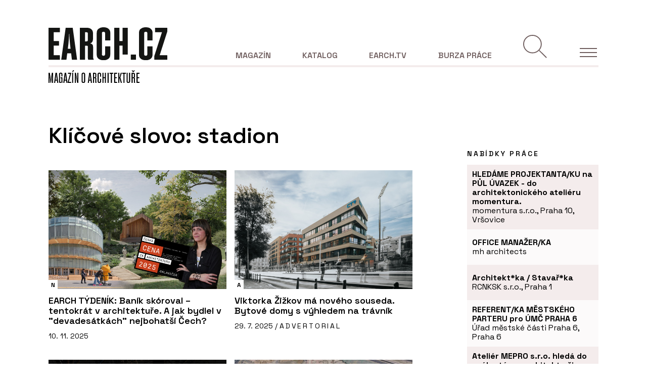

--- FILE ---
content_type: text/html; charset=UTF-8
request_url: https://www.earch.cz/klicove-slovo/stadion
body_size: 16032
content:
<!DOCTYPE html>
<html lang="cs">

    <head>
        <meta charset="utf-8">
        <meta name="viewport" content="width=device-width, initial-scale=1">
        <meta name="csrf-token" content="zfTxuwp6Hr8UMoztim5Jb97mlzpK73tAzZUJXqoH">

        <title>             Klíčové slovo: stadion
     |  EARCH.cz</title>

        <link rel="apple-touch-icon-precomposed" sizes="57x57" href="https://www.earch.cz/images/favicons/apple-touch-icon-57x57.png" />
        <link rel="apple-touch-icon-precomposed" sizes="114x114" href="https://www.earch.cz/images/favicons/apple-touch-icon-114x114.png" />
        <link rel="apple-touch-icon-precomposed" sizes="72x72" href="https://www.earch.cz/images/favicons/apple-touch-icon-72x72.png" />
        <link rel="apple-touch-icon-precomposed" sizes="144x144" href="https://www.earch.cz/images/favicons/apple-touch-icon-144x144.png" />
        <link rel="apple-touch-icon-precomposed" sizes="60x60" href="https://www.earch.cz/images/favicons/apple-touch-icon-60x60.png" />
        <link rel="apple-touch-icon-precomposed" sizes="120x120" href="https://www.earch.cz/images/favicons/apple-touch-icon-120x120.png" />
        <link rel="apple-touch-icon-precomposed" sizes="76x76" href="https://www.earch.cz/images/favicons/apple-touch-icon-76x76.png" />
        <link rel="apple-touch-icon-precomposed" sizes="152x152" href="https://www.earch.cz/images/favicons/apple-touch-icon-152x152.png" />
        <link rel="icon" type="image/png" href="https://www.earch.cz/images/favicons/favicon-196x196.png" sizes="196x196" />
        <link rel="icon" type="image/png" href="https://www.earch.cz/images/favicons/favicon-96x96.png" sizes="96x96" />
        <link rel="icon" type="image/png" href="https://www.earch.cz/images/favicons/favicon-32x32.png" sizes="32x32" />
        <link rel="icon" type="image/png" href="https://www.earch.cz/images/favicons/favicon-16x16.png" sizes="16x16" />
        <link rel="icon" type="image/png" href="https://www.earch.cz/images/favicons/favicon-128.png" sizes="128x128" />
        <meta name="application-name" content="eArch.cz"/>
        <meta name="msapplication-TileColor" content="#FFFFFF" />
        <meta name="msapplication-TileImage" content="https://www.earch.cz/images/favicons/mstile-144x144.png" />
        <meta name="msapplication-square70x70logo" content="https://www.earch.cz/images/favicons/mstile-70x70.png" />
        <meta name="msapplication-square150x150logo" content="https://www.earch.cz/images/favicons/mstile-150x150.png" />
        <meta name="msapplication-wide310x150logo" content="https://www.earch.cz/images/favicons/mstile-310x150.png" />
        <meta name="msapplication-square310x310logo" content="https://www.earch.cz/images/favicons/mstile-310x310.png" />

        <!-- Fonts -->
        <link rel="preconnect" href="https://fonts.googleapis.com">
        <link rel="preconnect" href="https://fonts.gstatic.com" crossorigin>
        <link href="https://fonts.googleapis.com/css2?family=Lora&family=Space+Grotesk:wght@300;400;600;700&display=swap" rel="stylesheet">

                <meta name="description" content="Klíčové slovo: stadion" />

    <meta property="og:title" content="Stadion" />
    <meta property="og:image" content="https://www.earch.cz/storage/images/90/90bddf2f-fb90-4783-9dae-81bc8f5bfc70.full.jpg" />
    <meta property="og:url" content="https://www.earch.cz/klicove-slovo/stadion" />
    <meta property="og:description" content="Klíčové slovo: stadion" />

    <meta name="twitter:card" content="summary" />
    <meta name="twitter:title" content="Stadion" />
    <meta name="twitter:description" content="Klíčové slovo: stadion" />
    <meta name="twitter:image" content="https://www.earch.cz/storage/images/90/90bddf2f-fb90-4783-9dae-81bc8f5bfc70.full.jpg" />

        <link rel="preload" as="style" href="https://www.earch.cz/build/assets/app-front-CTDhKZkB.css" /><link rel="modulepreload" href="https://www.earch.cz/build/assets/vendors-front-BawUPkeb.js" /><link rel="modulepreload" href="https://www.earch.cz/build/assets/app-front-CbAD3grr.js" /><link rel="stylesheet" href="https://www.earch.cz/build/assets/app-front-CTDhKZkB.css" data-navigate-track="reload" /><script type="module" src="https://www.earch.cz/build/assets/vendors-front-BawUPkeb.js" data-navigate-track="reload"></script><script type="module" src="https://www.earch.cz/build/assets/app-front-CbAD3grr.js" data-navigate-track="reload"></script>        <!-- Google Tag Manager -->
<script>(function(w,d,s,l,i){w[l]=w[l]||[];w[l].push({'gtm.start':
            new Date().getTime(),event:'gtm.js'});var f=d.getElementsByTagName(s)[0],
        j=d.createElement(s),dl=l!='dataLayer'?'&l='+l:'';j.async=true;j.src=
        'https://www.googletagmanager.com/gtm.js?id='+i+dl;f.parentNode.insertBefore(j,f);
    })(window,document,'script','dataLayer','GTM-NPP9BLT');</script>
<!-- End Google Tag Manager -->

<script src="https://ssp.seznam.cz/static/js/ssp.js"></script>

<script defer data-domain="earch.cz" src="https://stats.devels.cz/js/plausible.js"></script>

    </head>
    <body class=" page--detail   ">
        <!-- Google Tag Manager (noscript) -->
<noscript><iframe src="https://www.googletagmanager.com/ns.html?id=GTM-NPP9BLT" height="0" width="0" style="display:none;visibility:hidden"></iframe></noscript>
<!-- End Google Tag Manager (noscript) -->

        <!-- Banner pro reklamu -->
        <div class="section--bt d-flex justify-content-center pt-4 pb-4">
                            <div id="banner-top" class="b b--wide b--top"><div class="placeholder placeholder--970x90"></div></div>
                    </div>

        <!-- Header -->
        <header id="header" class="header">
	<div class="container">

		<div class="header__row header__row--bordered d-flex align-items-end">

			<div class="header__left">
				<div class="header__logo header__logo--main">

					<a href="https://www.earch.cz">

						
						<img class="img-white" src="https://www.earch.cz/images/logo-white.svg" alt="">
						<img class="img-black" src="https://www.earch.cz/images/logo.svg" alt="">
						

						

					</a>

				</div>
			</div>

			<div class="header__right">

				<nav class="header__nav nav">

					<ul class="nav__list">
						<li class=" d-none d-lg-block">
							<a class="" href="https://www.earch.cz">Magazín</a>

							
							<div class="nav__submenu">
																	<div>
										<!-- Level 1 -->
										<a class="nav__item   " href="https://www.earch.cz/architektura" data-id="submenu1">
											Architektura
										</a>
									</div>
																	<div>
										<!-- Level 1 -->
										<a class="nav__item   " href="https://www.earch.cz/technologie" data-id="submenu3">
											Technologie
										</a>
									</div>
																	<div>
										<!-- Level 1 -->
										<a class="nav__item   " href="https://www.earch.cz/design" data-id="submenu20">
											Design
										</a>
									</div>
																	<div>
										<!-- Level 1 -->
										<a class="nav__item   " href="https://www.earch.cz/revue" data-id="submenu6">
											Novinky a názory
										</a>
									</div>
								                                <div>
                                    <a class="nav__item   " href="https://www.earch.cz/udalosti">
                                        Události
                                    </a>
                                </div>
							</div>

						</li>
						<li class=" d-none d-lg-block">
							<a class="" href="https://www.earch.cz/katalog">Katalog</a>

							<div class="nav__submenu">
								<div class="">
                                    <a class="nav__item  " href="https://www.earch.cz/katalog/realizace">
                                        Realizace
                                    </a>
								</div>
								<div class="d-none"> 
                                    <a class="nav__item  " href="https://www.earch.cz/katalog/lide">
                                        Lidé
                                    </a>
								</div>
                                <div class="">
                                    <a class="nav__item  " href="https://www.earch.cz/katalog/ateliery">
                                        Ateliéry
                                    </a>
                                </div>
								<div class="">
                                    <a class="nav__item  " href="https://www.earch.cz/katalog/firmy">
                                        Firmy
                                    </a>
								</div>
                                <div class="">
                                    <a class="nav__item  " href="https://www.earch.cz/katalog/produkty">
                                        Produkty
                                    </a>
                                </div>
                                <div class="">
                                    <a class="nav__item  " href="https://www.earch.cz/katalog/sluzby">
                                        Služby
                                    </a>
                                </div>
							</div>

						</li>
						<li class=" d-none d-lg-block">
							<a class="" href="https://www.earch.cz/tv">EARCH.tv</a>

							
																						<div class="nav__submenu">
																			<div>
											<a class="nav__item  " href="https://www.earch.cz/earchtv/architekti-cz">
												Architekti CZ
											</a>
										</div>
																			<div>
											<a class="nav__item  " href="https://www.earch.cz/earchtv/architekti-pred-kamerou">
												Architekti před kamerou
											</a>
										</div>
																			<div>
											<a class="nav__item  " href="https://www.earch.cz/earchtv/architektura-bez-komentare">
												Architektura bez komentáře
											</a>
										</div>
																	</div>
							
						</li>
						<li class="no-submenu  d-none d-lg-block">
							<a class=" " href="https://www.earch.cz/burza-prace">Burza práce</a>

						</li>

						
						<li class="nav__action nav__action--search mr-4 mr-lg-0">
							<button id="searchBtn" class="search" ></button>
						</li>

						
						<li class="nav__action nav__action--toggle">
							<!-- Hamburger -->
							<div id="menuButton" class="nav__toggle">
								<span class="nav__hamburger burger"></span>
								<span class="nav__text text--uppercase d-none">Menu</span>
							</div>
						</li>

					</ul>


				</nav>

			</div>

		</div>

		<div class="header__row d-flex">
			<div class="header__left">
				<div class="header__logo header__logo--magazine">

					<a href="https://www.earch.cz">

						<img class="img-white" src="https://www.earch.cz/images/logo-magazine-white.svg" alt="">
						<img class="img-black" src="https://www.earch.cz/images/logo-magazine.svg" alt="">

					</a>

				</div>
			</div>

		</div>

	</div>

	<div id="search-form-expandable-container" class="d-none searchComponent wv-100">
		<div class="container">
			<form method="post" action="https://www.earch.cz/hledat/submit" class="form form--search pt-0 pb-3 pb-lg-0">
    <input type="hidden" name="_token" value="zfTxuwp6Hr8UMoztim5Jb97mlzpK73tAzZUJXqoH" autocomplete="off">
    <div class="row mb-3">
        <div class="col-12">
            <div class="position-relative">
                <input class="form-control form-control--big" type="text" name="term" id="term" placeholder="Hledan&yacute; v&yacute;raz">

                <button class="btn btn--submit" type="submit"></button>
            </div>
        </div>
    </div>

    <div class="row mb-3">
        <div class="col-lg-12">
            <small class="text--primary">Rubrika:</small>
            <div id="searchCats" class="d-flex align-items-center flex-wrap pr-5 position-relative">
                <div class="checkbox checkbox--tag mr-2 mb-2">
                    <input
                        id="searchCategory1"
                        type="checkbox"
                        class="form-check-input"
                        name="sections[]"
                         checked                         value="architektura">
                    <label class="form-check-label" for="searchCategory1">Architektura</label>
                </div>
                <div class="checkbox checkbox--tag mr-2 mb-2">
                    <input
                        id="searchCategory2"
                        type="checkbox"
                        class="form-check-input"
                        name="sections[]"
                         checked                         value="technologie">
                    <label class="form-check-label" for="searchCategory2">
                        Technologie
                    </label>
                </div>
                <div class="checkbox checkbox--tag mr-2 mb-2">
                    <input
                        id="searchCategory6"
                        type="checkbox"
                        class="form-check-input"
                        name="sections[]"
                         checked                         value="design">
                    <label class="form-check-label" for="searchCategory6">
                        Design
                    </label>
                </div>
                <div class="checkbox checkbox--tag mr-2 mb-2">
                    <input
                        id="searchCategory3"
                        type="checkbox"
                        class="form-check-input"
                        name="sections[]"
                         checked                         value="revue">
                    <label class="form-check-label" for="searchCategory3">
                        Revue
                    </label>
                </div>
                <div class="checkbox checkbox--tag mr-2 mb-2">
                    <input
                        id="searchCategory4"
                        type="checkbox"
                        class="form-check-input"
                        name="sections[]"
                         checked                         value="udalosti">
                    <label class="form-check-label" for="searchCategory4">
                        Události
                    </label>
                </div>
                <div class="checkbox checkbox--tag mr-2 mb-2">
                    <input
                        id="searchCategory5"
                        type="checkbox"
                        class="form-check-input"
                        name="sections[]"
                         checked                         value="tv">
                    <label class="form-check-label" for="searchCategory5">
                        EARCH.tv
                    </label>
                </div>

                <button type="button" class="reset reset--categories d-none"></button>
            </div>
        </div>
    </div>

    <div class="row align-items-end">
    </div>
</form>
		</div>
	</div>

</header>


<div class="sideMenu">

	<!-- Hamburger -->
	<div class="nav__toggle">
		<span class="nav__hamburger burger"></span>
		<span class="nav__text text--uppercase d-none">Menu</span>
	</div>

	<ul class="sideMenu__nav">

		
		<li class="sideMenu__nav-item sideMenu__nav-item--primary">
			<a href="https://www.earch.cz" class="text-uppercase mb-3 d-inline-block ">Magazín</a>
			<ul class="sideMenu__nav sideMenu__nav--secondary  d-none  mb-0">
									<li class="sideMenu__nav-item">
						<a href="https://www.earch.cz/architektura" class="">Architektura</a>

						<ul class="sideMenu__nav sideMenu__nav sideMenu__nav--tertiary">
                            								<li class="sideMenu__nav-item ">
									<a href="https://www.earch.cz/architektura/rodinne-domy">
                                        Rodinné domy
                                    </a>
								</li>
                            								<li class="sideMenu__nav-item ">
									<a href="https://www.earch.cz/architektura/obcanske-stavby">
                                        Občanské stavby
                                    </a>
								</li>
                            								<li class="sideMenu__nav-item ">
									<a href="https://www.earch.cz/architektura/administrativni-stavby">
                                        Administrativní stavby
                                    </a>
								</li>
                            								<li class="sideMenu__nav-item ">
									<a href="https://www.earch.cz/architektura/bytove-domy">
                                        Bytové domy
                                    </a>
								</li>
                            								<li class="sideMenu__nav-item ">
									<a href="https://www.earch.cz/architektura/verejny-prostor-a-urbanismus">
                                        Veřejný prostor a urbanismus
                                    </a>
								</li>
                            								<li class="sideMenu__nav-item ">
									<a href="https://www.earch.cz/architektura/krajinarska-a-zahradni-architektura">
                                        Krajinářská a zahradní architektura
                                    </a>
								</li>
                            								<li class="sideMenu__nav-item ">
									<a href="https://www.earch.cz/architektura/interier">
                                        Interiér
                                    </a>
								</li>
                            								<li class="sideMenu__nav-item ">
									<a href="https://www.earch.cz/architektura/industrialni-a-technicke-stavby">
                                        Industriální a technické stavby
                                    </a>
								</li>
                            								<li class="sideMenu__nav-item ">
									<a href="https://www.earch.cz/architektura/rekreacni-objekty">
                                        Rekreační objekty
                                    </a>
								</li>
                            						</ul>

					</li>
									<li class="sideMenu__nav-item">
						<a href="https://www.earch.cz/technologie" class="">Technologie</a>

						<ul class="sideMenu__nav sideMenu__nav sideMenu__nav--tertiary">
                            								<li class="sideMenu__nav-item ">
									<a href="https://www.earch.cz/technologie/sluzby">
                                        Služby
                                    </a>
								</li>
                            								<li class="sideMenu__nav-item ">
									<a href="https://www.earch.cz/technologie/produkty">
                                        Produkty
                                    </a>
								</li>
                            								<li class="sideMenu__nav-item ">
									<a href="https://www.earch.cz/technologie/it">
                                        IT
                                    </a>
								</li>
                            						</ul>

					</li>
									<li class="sideMenu__nav-item">
						<a href="https://www.earch.cz/design" class="">Design</a>

						<ul class="sideMenu__nav sideMenu__nav sideMenu__nav--tertiary">
                            								<li class="sideMenu__nav-item ">
									<a href="https://www.earch.cz/design/interierovy-design">
                                        Interiérový design
                                    </a>
								</li>
                            								<li class="sideMenu__nav-item ">
									<a href="https://www.earch.cz/design/produktovy-design">
                                        Produktový design
                                    </a>
								</li>
                            								<li class="sideMenu__nav-item ">
									<a href="https://www.earch.cz/design/ostatni-design">
                                        Ostatní
                                    </a>
								</li>
                            						</ul>

					</li>
									<li class="sideMenu__nav-item">
						<a href="https://www.earch.cz/revue" class="">Novinky a názory</a>

						<ul class="sideMenu__nav sideMenu__nav sideMenu__nav--tertiary">
                            								<li class="sideMenu__nav-item ">
									<a href="https://www.earch.cz/revue/nazory-a-komentare">
                                        Názory a komentáře
                                    </a>
								</li>
                            								<li class="sideMenu__nav-item ">
									<a href="https://www.earch.cz/revue/historie-a-teorie">
                                        Historie a teorie
                                    </a>
								</li>
                            								<li class="sideMenu__nav-item ">
									<a href="https://www.earch.cz/revue/zpravy">
                                        Zprávy
                                    </a>
								</li>
                            								<li class="sideMenu__nav-item ">
									<a href="https://www.earch.cz/revue/architektonicke-souteze">
                                        Architektonické soutěže
                                    </a>
								</li>
                            						</ul>

					</li>
				
                <li class="sideMenu__nav-item mb-3">
                    <a href="https://www.earch.cz/udalosti" class="">Události</a>
                </li>
			</ul>
		</li>

		
		<li class="sideMenu__nav-item sideMenu__nav-item--primary">
			<a href="https://www.earch.cz/katalog" class="text-uppercase mb-3 d-inline-block ">Katalog</a>
			<ul class="sideMenu__nav sideMenu__nav--secondary  d-none ">
				<li class="sideMenu__nav-item">
					<a class="" href="https://www.earch.cz/katalog/realizace">Realizace</a>

					

				</li>
				<li class="sideMenu__nav-item d-none"> 
					<a class="" href="https://www.earch.cz/katalog/lide">Lidé</a>
									</li>
				<li class="sideMenu__nav-item">
					<a class="" href="https://www.earch.cz/katalog/firmy">Firmy</a>
									</li>
                <li class="sideMenu__nav-item">
                    <a class="" href="https://www.earch.cz/katalog/ateliery">Ateliéry</a>
                    				</li>

				<li class="sideMenu__nav-item">
					<a class="" href="https://www.earch.cz/katalog/produkty">Produkty</a>

					
				</li>
				<li class="sideMenu__nav-item">
					<a class="" href="https://www.earch.cz/katalog/sluzby">Služby</a>

					
				</li>
			</ul>
		</li>

		
		<li class="sideMenu__nav-item sideMenu__nav-item--primary">
			<a href="https://www.earch.cz/tv" class="text-uppercase mb-3 d-inline-block ">EARCH.tv</a>
							<ul class="sideMenu__nav sideMenu__nav--secondary  d-none ">
											<li class="sideMenu__nav-item">
							<a class="" href="https://www.earch.cz/earchtv/architektura-v-betonu">Architektura v betonu</a>
						</li>
											<li class="sideMenu__nav-item">
							<a class="" href="https://www.earch.cz/earchtv/architekti-cz">Architekti CZ</a>
						</li>
											<li class="sideMenu__nav-item">
							<a class="" href="https://www.earch.cz/earchtv/architekti-pred-kamerou">Architekti před kamerou</a>
						</li>
											<li class="sideMenu__nav-item">
							<a class="" href="https://www.earch.cz/earchtv/med-v-architekture">Měď v architektuře</a>
						</li>
											<li class="sideMenu__nav-item">
							<a class="" href="https://www.earch.cz/earchtv/architektura-bez-komentare">Architektura bez komentáře</a>
						</li>
									</ul>
					</li>

		
		<li class="sideMenu__nav-item sideMenu__nav-item--primary">
			<a href="https://www.earch.cz/burza-prace" class="text-uppercase mb-3 d-inline-block ">Burza práce</a>
		</li>

		
		<li class="sideMenu__nav-item sideMenu__nav-item--other mb-3">
			<a href="https://www.earch.cz/o-nas" class="text--small text--400 ">O nás</a>
		</li>

		
		<li class="sideMenu__nav-item sideMenu__nav-item--other mb-3">
			<a href="https://www.earch.cz/inzerce" class="text--small text--400 ">Inzerce</a>
		</li>

		
		<li class="sideMenu__nav-item sideMenu__nav-item--other mb-3">
			<a href="https://www.earch.cz/o-nas#vydavatel" class="text--small text--400">Kontakty</a>
		</li>

	</ul>

	
	<div class="d-flex align-items-center mt-5">
		<a href="https://www.facebook.com/EARCH.CZ" target="_blank" class="mr-4">
			<img class="icon icon--facebook img-primary" src="https://www.earch.cz/images/icons/ico-facebook-primary.svg" alt="" loading="lazy">
			<img class="icon icon--facebook img-white" src="https://www.earch.cz/images/icons/ico-facebook-white.svg" alt="" loading="lazy">
		</a>
		<a href="https://www.instagram.com/earchcz/?hl=cs" target="_blank" class="mr-4">
			<img class="icon icon--instagram img-primary" src="https://www.earch.cz/images/icons/ico-instagram-primary.svg" alt="" loading="lazy">
			<img class="icon icon--instagram img-white" src="https://www.earch.cz/images/icons/ico-instagram-white.svg" alt="" loading="lazy">
		</a>
		<a href="https://www.youtube.com/channel/UCHngy3uaP7TQMnavHFCsnJA" target="_blank" class="mr-4">
			<img class="icon icon--youtube img-primary" src="https://www.earch.cz/images/icons/ico-youtube-primary.svg" alt="" loading="lazy">
			<img class="icon icon--youtube img-white" src="https://www.earch.cz/images/icons/ico-youtube-white.svg" alt="" loading="lazy">
		</a>
	</div>

</div>

        <main class="main-content" role="main">

            <div class="container">
                
                <div class="flash-messages">
                                    </div>

                            </div>

            
    <section class="section section--main pb-5">
        <div class="container">
            <div class="row pt-3">
                <div class="col-lg-8">

                    <h1>
                                    Klíčové slovo: stadion
                        </h1>

                    <div class="row">
                                                                                <div class="col-sm-6">
                                <!-- views.components.web.article-card-magazine -->
<a href="https://www.earch.cz/revue/clanek/earch-tydenik-banik-skoroval-tentokrat-v-architekure-a-jak-bydlel-v-devadesatkach-nejbohatsi-cech" class="card">
    <div class="card__header">
        <div class="card__visual">
	                                    <img loading="lazy" src="https://www.earch.cz/storage/images/90/90bddf2f-fb90-4783-9dae-81bc8f5bfc70.box.jpg" alt="">
                    </div>
        <div class="card__label">
            <span class="card__label-short"><span>N</span></span>
            <span class="card__label-full"><span>Novinky a názory</span></span>
        </div>

    </div>
    <div class="card__body">
        <h4 class="card__title ">EARCH TÝDENÍK: Baník skóroval – tentokrát v architektuře. A jak bydlel v &quot;devadesátkách&quot; nejbohatší Čech?</h4>
        <small class="card__date ">10. 11. 2025</small>
    </div>
</a>
                            </div>
                                                                                <div class="col-sm-6">
                                <!-- views.components.web.article-card-magazine -->
<a href="https://www.earch.cz/architektura/clanek/viktorka-zizkov-ma-noveho-souseda-bytove-domy-s-vyhledem-na-travnik" class="card">
    <div class="card__header">
        <div class="card__visual">
	                                    <img loading="lazy" src="https://www.earch.cz/storage/images/e4/e4cb492e-189b-40a4-b8eb-47930928f78b.box.jpg" alt="">
                    </div>
        <div class="card__label">
            <span class="card__label-short"><span>A</span></span>
            <span class="card__label-full"><span>Architektura</span></span>
        </div>

    </div>
    <div class="card__body">
        <h4 class="card__title ">Viktorka Žižkov má nového souseda. Bytové domy s výhledem na trávník</h4>
        <small class="card__date ">29. 7. 2025 / <span class="text--spacing">ADVERTORIAL</span> </small>
    </div>
</a>
                            </div>
                                                                                <div class="col-sm-6">
                                <!-- views.components.web.article-card-magazine -->
<a href="https://www.earch.cz/revue/clanek/earch-tydenik-nova-scena-pred-rekonstrukci-rozlucte-se-salem-od-pragera-a-adoptujte-kus-stadionu-v-jihlave" class="card">
    <div class="card__header">
        <div class="card__visual">
	                                    <img loading="lazy" src="https://www.earch.cz/storage/images/38/38395e5c-8991-406b-b747-19d24c26e996.box.jpg" alt="">
                    </div>
        <div class="card__label">
            <span class="card__label-short"><span>N</span></span>
            <span class="card__label-full"><span>Novinky a názory</span></span>
        </div>

    </div>
    <div class="card__body">
        <h4 class="card__title ">EARCH TÝDENÍK: Nová scéna před rekonstrukcí - rozlučte se sálem od Pragera. A adoptujte kus stadionu v Jihlavě</h4>
        <small class="card__date ">9. 6. 2025</small>
    </div>
</a>
                            </div>
                                                                                <div class="col-sm-6">
                                <!-- views.components.web.article-card-magazine -->
<a href="https://www.earch.cz/architektura/clanek/plachetnice-nebo-vulva-predstavujeme-stadiony-fotbaloveho-mistrovstvi-sveta-v-kataru" class="card">
    <div class="card__header">
        <div class="card__visual">
	                                    <img loading="lazy" src="https://www.earch.cz/storage/images/3a/3a9b9a37-97b5-433a-a460-dc0408726d7a.box.jpg" alt="">
                    </div>
        <div class="card__label">
            <span class="card__label-short"><span>A</span></span>
            <span class="card__label-full"><span>Architektura</span></span>
        </div>

    </div>
    <div class="card__body">
        <h4 class="card__title ">Plachetnice nebo vulva? Představujeme stadiony fotbalového mistrovství světa v Kataru</h4>
        <small class="card__date ">22. 11. 2022</small>
    </div>
</a>
                            </div>
                                                                                <div class="col-sm-6">
                                <!-- views.components.web.article-card-magazine -->
<a href="https://www.earch.cz/architektura/clanek/za-nejlepsi-architekturou-zimnich-olympijskych-her-2022-v-pekingu" class="card">
    <div class="card__header">
        <div class="card__visual">
	                                    <img loading="lazy" src="https://www.earch.cz/storage/images/67/67865b6b-60c5-4a5d-bb6c-9f83b8f8d5e8.box.jpg" alt="">
                    </div>
        <div class="card__label">
            <span class="card__label-short"><span>A</span></span>
            <span class="card__label-full"><span>Architektura</span></span>
        </div>

    </div>
    <div class="card__body">
        <h4 class="card__title ">Za nejlepší architekturou zimních olympijských her 2022 v Pekingu</h4>
        <small class="card__date ">18. 2. 2022</small>
    </div>
</a>
                            </div>
                                                                                <div class="col-sm-6">
                                <!-- views.components.web.article-card-magazine -->
<a href="https://www.earch.cz/architektura/clanek/v-hluboke-nad-vltavou-vyroste-novy-hokejovy-stadion-podle-navrhu-studia-a8000" class="card">
    <div class="card__header">
        <div class="card__visual">
	                                    <img loading="lazy" src="https://www.earch.cz/storage/images/73/73d523cd-7cd2-4ff3-8c88-4a42eb9718a2.box.jpg" alt="">
                    </div>
        <div class="card__label">
            <span class="card__label-short"><span>A</span></span>
            <span class="card__label-full"><span>Architektura</span></span>
        </div>

    </div>
    <div class="card__body">
        <h4 class="card__title ">V Hluboké nad Vltavou vyroste nový hokejový stadion podle návrhu studia A8000</h4>
        <small class="card__date ">6. 9. 2021</small>
    </div>
</a>
                            </div>
                                                                                <div class="col-sm-6">
                                <!-- views.components.web.article-card-magazine -->
<a href="https://www.earch.cz/architektura/clanek/teplice-maji-novy-zimni-stadion-od-architekta-petra-sedlacka-ve-spolupraci-s-milanem-miskem" class="card">
    <div class="card__header">
        <div class="card__visual">
	                                    <img loading="lazy" src="https://www.earch.cz/storage/images/6c/6c6bd055-fec8-4523-ac74-a3e63e9225ea.box.jpg" alt="">
                    </div>
        <div class="card__label">
            <span class="card__label-short"><span>A</span></span>
            <span class="card__label-full"><span>Architektura</span></span>
        </div>

    </div>
    <div class="card__body">
        <h4 class="card__title ">Teplice mají nový zimní stadion od architekta Petra Sedláčka ve spolupráci s Milanem Míškem</h4>
        <small class="card__date ">12. 6. 2020</small>
    </div>
</a>
                            </div>
                                                                                <div class="col-sm-6">
                                <!-- views.components.web.article-card-magazine -->
<a href="https://www.earch.cz/architektura/clanek/pri-vystavbe-kosicke-fotbalove-areny-pomaha-jeji-virtualni-model" class="card">
    <div class="card__header">
        <div class="card__visual">
	                                    <img loading="lazy" src="https://www.earch.cz/storage/images/af/af523d45-28af-4b7c-8eb0-54b4b72a6220.box.jpg" alt="">
                    </div>
        <div class="card__label">
            <span class="card__label-short"><span>A</span></span>
            <span class="card__label-full"><span>Architektura</span></span>
        </div>

    </div>
    <div class="card__body">
        <h4 class="card__title ">Při výstavbě košické fotbalové arény pomáhá její virtuální model</h4>
        <small class="card__date ">11. 2. 2020</small>
    </div>
</a>
                            </div>
                                                                                <div class="col-sm-6">
                                <!-- views.components.web.article-card-magazine -->
<a href="https://www.earch.cz/architektura/clanek/novemu-fotbalovemu-stadionu-ve-vidni-dominuje-hlinikovy-tubus" class="card">
    <div class="card__header">
        <div class="card__visual">
	                                    <img loading="lazy" src="https://www.earch.cz/storage/images/79/797e48df-e03f-4e8c-87e8-1f8042fc3f42.box.jpg" alt="">
                    </div>
        <div class="card__label">
            <span class="card__label-short"><span>A</span></span>
            <span class="card__label-full"><span>Architektura</span></span>
        </div>

    </div>
    <div class="card__body">
        <h4 class="card__title ">Novému fotbalovému stadionu ve Vídni dominuje hliníkový tubus</h4>
        <small class="card__date ">17. 12. 2018</small>
    </div>
</a>
                            </div>
                                                                                <div class="col-sm-6">
                                <!-- views.components.web.article-card-magazine -->
<a href="https://www.earch.cz/revue/clanek/olympijske-ruiny-co-se-stalo-s-legendarnimi-stadiony" class="card">
    <div class="card__header">
        <div class="card__visual">
	                                    <img loading="lazy" src="https://www.earch.cz/storage/images/07/07b388a0-8b6c-4e3f-bb55-ec6d85182fb9.box.jpg" alt="">
                    </div>
        <div class="card__label">
            <span class="card__label-short"><span>N</span></span>
            <span class="card__label-full"><span>Novinky a názory</span></span>
        </div>

    </div>
    <div class="card__body">
        <h4 class="card__title ">Olympijské ruiny. Co se stalo s legendárními stadiony?</h4>
        <small class="card__date ">19. 2. 2018</small>
    </div>
</a>
                            </div>
                                                                                    <div class="col-sm-12 mt-3 mb-3 pb-3 promo-banner--alternate-positioning">
                                    <div wire:snapshot="{&quot;data&quot;:{&quot;promoBanner&quot;:[[],{&quot;key&quot;:43,&quot;class&quot;:&quot;App\\Models\\PromoBanner&quot;,&quot;relations&quot;:[&quot;author&quot;],&quot;s&quot;:&quot;elmdl&quot;}]},&quot;memo&quot;:{&quot;id&quot;:&quot;JqxU2TFZQKUb7agCUkDE&quot;,&quot;name&quot;:&quot;web.promo-banner-widget&quot;,&quot;path&quot;:&quot;klicove-slovo\/stadion&quot;,&quot;method&quot;:&quot;GET&quot;,&quot;children&quot;:[],&quot;scripts&quot;:[],&quot;assets&quot;:[],&quot;errors&quot;:[],&quot;locale&quot;:&quot;cz&quot;},&quot;checksum&quot;:&quot;f91ccac2a346b5e9b6d9dbe8f061dc4d218d752fabc652577e8a53809a58769e&quot;}" wire:effects="[]" wire:id="JqxU2TFZQKUb7agCUkDE" class="catalogCloud mt-3 mt-lg-5">
    <div class="content-offset position-relative">
        <svg class="katalog" xmlns="http://www.w3.org/2000/svg" width="64.67" height="206.31" viewBox="0 0 64.67 206.31"><defs><clipPath id="a"><path fill="#fff" d="M0 0h64.67v206.31H0z"/></clipPath></defs><g clip-path="url(#a)"><path fill="#fff" d="M1.28 206.31c-.45 0-.45-.3-.45-.44v-5.64c0-.45.3-.45.45-.45H29.3v-1.52l-3.22-.71a54.25 54.25 0 0 1-5.73-1.26l-19.07-5.28c-.45 0-.45-.3-.45-.45v-5.64a.5.5 0 0 1 .18-.36c.18-.18.3-.12.36-.09l28.83 8.78 33.13-9.4a.31.31 0 0 1 .35.04.46.46 0 0 1 .18.4v5.91c0 .45-.3.45-.44.45l-21.76 6.08c-2.96.8-5.34 1.28-6.54 1.52v1.52h28.3c.44 0 .44.3.44.45v5.64c0 .45-.3.45-.45.45Z"/><path fill="#fff" d="M43.8 173.19v-7.43l-18.53 2.32c-12.89 1.08-14.32 1.08-15.04 1.08v.54c2.06 0 5.43.26 7.12.4 5.06.4 6.97.58 7.92.67Zm19.61-16.48a.22.22 0 0 1 .31.08v.01a.55.55 0 0 1 .14.36v5.64a.41.41 0 0 1-.13.32.4.4 0 0 1-.32.13l-13.51 1.7v9.04l13.52 1.7c.45 0 .45.3.45.45v5.64c0 .45-.3.45-.45.45l-62.14-8.5c-.44-.18-.44-.36-.44-.45v-7.79c0-.27.3-.39.44-.45Z"/><path fill="#fff" d="M.83 134.6c0-.45.3-.45.45-.45h5.2c.44 0 .44.3.44.45v7.61h56.5c.44 0 .44.3.44.45v5.55c0 .45-.3.45-.45.45H6.92v7.6c0 .45-.3.45-.45.45h-5.2c-.44 0-.44-.3-.44-.44Z"/><path fill="#fff" d="M43.8 125.1v-7.42L25.28 120c-12.89 1.07-14.32 1.07-15.04 1.07v.54c2.06 0 5.43.27 7.12.4 5.06.4 6.97.58 7.92.67Zm19.61-16.46a.22.22 0 0 1 .31.07v.02a.55.55 0 0 1 .14.35v5.64a.4.4 0 0 1-.13.32.4.4 0 0 1-.32.13l-13.51 1.7v9.04l13.51 1.7c.45 0 .45.3.45.45v5.64c0 .45-.3.45-.45.45l-62.13-8.5c-.45-.18-.45-.36-.45-.45v-7.79c0-.27.3-.39.45-.45Z"/><path fill="#fff" d="M57.77 84.83c0-.45.3-.45.45-.45h5.2c.44 0 .44.3.44.45v17.37c0 .45-.3.45-.45.45H1.28c-.45 0-.45-.3-.45-.45v-5.64c0-.45.3-.45.45-.45h56.5Z"/><path fill="#fff" d="M23.3 6c0 .45-.3.45-.45.45H11.13c-2.69 0-3.43.6-3.8.9-1.13.9-1.13 2.5-1.13 3.31 0 2.42.75 3.04 1.12 3.36a6.08 6.08 0 0 0 3.8.94h42.45c2.68 0 3.43-.63 3.8-.94a4.1 4.1 0 0 0 1.12-3.27c0-4.3-3.1-4.3-4.66-4.3H35.3v4.3c0 .45-.3.45-.45.45h-5.2c-.45 0-.45-.3-.45-.45V.45c0-.45.3-.45.45-.45h33.76c.45 0 .45.3.45.45v3.4a.53.53 0 0 1-.36.45l-4.39.9v.44a9.92 9.92 0 0 1 3.85 2.55 5.97 5.97 0 0 1 1.7 4.52c0 8.78-7.1 8.78-10.65 8.78H10.67c-5.37 0-7.13-1.97-8-2.96a11.06 11.06 0 0 1-2.65-7.88c0-5.01 1.8-6.89 2.69-7.83C5.39 0 8.9 0 10.68 0h12.18c.44 0 .44.3.44.45Z"/><path fill="#fff" d="M2.35 58.8a30 30 0 1 1 30 30 30 30 0 0 1-30-30"/><text font-family="Space Grotesk, Space Grotesk 2, sans-serif" font-size="24" transform="translate(32 42)"><tspan x="-6.96" y="26">P</tspan></text></g></svg>
        <div>
	        <h3 class="text--normal-size text--spacing mt-0 mb-2 pb-1"><a href="https://www.earch.cz/katalog/firmy/peri-spol-sro" class="">PERI, spol s.r.o.</a></h3>

            
            <div class="carousel carousel--catalog">

                <!--[if BLOCK]><![endif]-->                    <div class="carousel__item">
                        <!--[if BLOCK]><![endif]-->                                <a href="https://www.earch.cz/katalog/produkty/ramove-bedneni-maximo-peri" class="card card--small card--catalog mb-0">
    <div class="card__header">
        <div class="card__visual">
            <!--[if BLOCK]><![endif]-->                <img loading="lazy" src="https://www.earch.cz/storage/images/ea/ead4ed50-18a8-49b1-b567-7fbb5d8ad09c.box.jpg" alt="">
            <!--[if ENDBLOCK]><![endif]-->
        </div>

    </div>
    <div class="card__body">
        <small class="text--sans text--xsmall text--spacing text-uppercase">Produkty</small>
        <h4 class="card__title">Rámové bednění MAXIMO – PERI</h4>
    </div>
</a>
                                <!--[if ENDBLOCK]><![endif]-->
                    </div>
                                    <div class="carousel__item">
                        <!--[if BLOCK]><![endif]-->                                <a href="https://www.earch.cz/architektura/clanek/bezbarierovy-jirak-vytahy-ve-stanici-metra-citlive-navazaly-na-jeji-puvodni-architekturu" class="card card--small card--catalog mb-0">
    <div class="card__header">
        <div class="card__visual">
            <!--[if BLOCK]><![endif]-->                <img loading="lazy" src="https://www.earch.cz/storage/images/d1/d1b65b29-87e4-4f6a-a7b4-ddfef46f4c61.box.jpg" alt="">
            <!--[if ENDBLOCK]><![endif]-->
        </div>

    </div>
    <div class="card__body">
        <small class="text--sans text--xsmall text--spacing text-uppercase">Články</small>
        <h4 class="card__title">Bezbariérový Jiřák. Výtahy ve stanici metra citlivě navázaly na její původní architekturu</h4>
    </div>
</a>
                                <!--[if ENDBLOCK]><![endif]-->
                    </div>
                                    <div class="carousel__item">
                        <!--[if BLOCK]><![endif]-->                                <a href="https://www.earch.cz/katalog/produkty/lehke-univerzalni-bedneni-peri-duo" class="card card--small card--catalog mb-0">
    <div class="card__header">
        <div class="card__visual">
            <!--[if BLOCK]><![endif]-->                <img loading="lazy" src="https://www.earch.cz/storage/images/dd/ddfce14d-333c-4432-a4ec-f50a90aa13d2.box.jpg" alt="">
            <!--[if ENDBLOCK]><![endif]-->
        </div>

    </div>
    <div class="card__body">
        <small class="text--sans text--xsmall text--spacing text-uppercase">Produkty</small>
        <h4 class="card__title">Lehké univerzální bednění PERI DUO</h4>
    </div>
</a>
                                <!--[if ENDBLOCK]><![endif]-->
                    </div>
                                    <div class="carousel__item">
                        <!--[if BLOCK]><![endif]-->                                <a href="https://www.earch.cz/katalog/firmy/peri-spol-sro" class="card card--small card--catalog mb-0">
    <div class="card__header">
        <div class="card__visual">
            <!--[if BLOCK]><![endif]-->                <img loading="lazy" src="https://www.earch.cz/storage/images/1b/1be894fd-340a-4d71-8abd-f680938dbc8d.box.jpg" alt="">
            <!--[if ENDBLOCK]><![endif]-->
        </div>

    </div>
    <div class="card__body">
        <small class="text--sans text--xsmall text--spacing text-uppercase">O firmě</small>
        <h4 class="card__title">PERI, spol s.r.o.</h4>
    </div>
</a>
                                <!--[if ENDBLOCK]><![endif]-->
                    </div>
                                    <div class="carousel__item">
                        <!--[if BLOCK]><![endif]-->                                <a href="https://www.earch.cz/katalog/produkty/panelove-stropni-bedneni-skydeck-peri" class="card card--small card--catalog mb-0">
    <div class="card__header">
        <div class="card__visual">
            <!--[if BLOCK]><![endif]-->                <img loading="lazy" src="https://www.earch.cz/storage/images/a4/a48c680b-5e92-4b7e-8032-61a5d5a32547.box.jpg" alt="">
            <!--[if ENDBLOCK]><![endif]-->
        </div>

    </div>
    <div class="card__body">
        <small class="text--sans text--xsmall text--spacing text-uppercase">Produkty</small>
        <h4 class="card__title">Panelové stropní bednění SKYDECK - PERI</h4>
    </div>
</a>
                                <!--[if ENDBLOCK]><![endif]-->
                    </div>
                                    <div class="carousel__item">
                        <!--[if BLOCK]><![endif]-->                                <a href="https://www.earch.cz/architektura/clanek/na-pomezi-vinohrad-a-strasnic-novy-mestsky-komplex-hagibor-propojuje-bydleni-praci-i-zelen" class="card card--small card--catalog mb-0">
    <div class="card__header">
        <div class="card__visual">
            <!--[if BLOCK]><![endif]-->                <img loading="lazy" src="https://www.earch.cz/storage/images/b0/b0916d5f-a7f4-4d42-9788-d6c67e8eb05b.box.jpg" alt="">
            <!--[if ENDBLOCK]><![endif]-->
        </div>

    </div>
    <div class="card__body">
        <small class="text--sans text--xsmall text--spacing text-uppercase">Články</small>
        <h4 class="card__title">Na pomezí Vinohrad a Strašnic. Nový městský komplex Hagibor propojuje bydlení, práci i zeleň</h4>
    </div>
</a>
                                <!--[if ENDBLOCK]><![endif]-->
                    </div>
                                    <div class="carousel__item">
                        <!--[if BLOCK]><![endif]-->                                <a href="https://www.earch.cz/katalog/sluzby/myperi-portal" class="card card--small card--catalog mb-0">
    <div class="card__header">
        <div class="card__visual">
            <!--[if BLOCK]><![endif]-->                <img loading="lazy" src="https://www.earch.cz/storage/images/d6/d663ef36-0a03-44b6-ab38-48f0b6147197.box.jpg" alt="">
            <!--[if ENDBLOCK]><![endif]-->
        </div>

    </div>
    <div class="card__body">
        <small class="text--sans text--xsmall text--spacing text-uppercase">Služby</small>
        <h4 class="card__title">myPERI portál</h4>
    </div>
</a>
                                <!--[if ENDBLOCK]><![endif]-->
                    </div>
                                    <div class="carousel__item">
                        <!--[if BLOCK]><![endif]-->                                <a href="https://www.earch.cz/katalog/produkty/panelove-stropni-bedneni-skydeck-peri" class="card card--small card--catalog mb-0">
    <div class="card__header">
        <div class="card__visual">
            <!--[if BLOCK]><![endif]-->                <img loading="lazy" src="https://www.earch.cz/storage/images/a4/a48c680b-5e92-4b7e-8032-61a5d5a32547.box.jpg" alt="">
            <!--[if ENDBLOCK]><![endif]-->
        </div>

    </div>
    <div class="card__body">
        <small class="text--sans text--xsmall text--spacing text-uppercase">Produkty</small>
        <h4 class="card__title">Panelové stropní bednění SKYDECK - PERI</h4>
    </div>
</a>
                                <!--[if ENDBLOCK]><![endif]-->
                    </div>
                                    <div class="carousel__item">
                        <!--[if BLOCK]><![endif]-->                                <a href="https://www.earch.cz/revue/clanek/peri-na-veletrhu-bauma-2025-inovace-pro-udrzitelny-stavebni-prumysl" class="card card--small card--catalog mb-0">
    <div class="card__header">
        <div class="card__visual">
            <!--[if BLOCK]><![endif]-->                <img loading="lazy" src="https://www.earch.cz/storage/images/ff/ff3f757d-89a2-4820-acce-806ade2d9d36.box.jpg" alt="">
            <!--[if ENDBLOCK]><![endif]-->
        </div>

    </div>
    <div class="card__body">
        <small class="text--sans text--xsmall text--spacing text-uppercase">Články</small>
        <h4 class="card__title">PERI na veletrhu bauma 2025: Inovace pro udržitelný stavební průmysl</h4>
    </div>
</a>
                                <!--[if ENDBLOCK]><![endif]-->
                    </div>
                <!--[if ENDBLOCK]><![endif]-->

            </div>
        </div>
    </div>
    <script>
        document.addEventListener('livewire:init', function () {
            fetch('https://www.earch.cz/promo-banners/57a1cc0b-bc0f-4e88-a04c-d3003d64ffd3/log-impression')
                .then(function (response) {
                    //console.log(response.json());
                })
            ;
        });
    </script>
</div>
                                </div>
                                                        <div class="col-sm-6">
                                <!-- views.components.web.article-card-magazine -->
<a href="https://www.earch.cz/architektura/clanek/sportovni-arena-v-kazasske-astane" class="card">
    <div class="card__header">
        <div class="card__visual">
	                                    <img loading="lazy" src="https://www.earch.cz/storage/images/aa/aaef1e0b-d769-4273-a62f-35597f2ec914.box.jpg" alt="">
                    </div>
        <div class="card__label">
            <span class="card__label-short"><span>A</span></span>
            <span class="card__label-full"><span>Architektura</span></span>
        </div>

    </div>
    <div class="card__body">
        <h4 class="card__title ">Sportovní aréna v Kazašské Astaně</h4>
        <small class="card__date ">18. 5. 2017</small>
    </div>
</a>
                            </div>
                                                                                <div class="col-sm-6">
                                <!-- views.components.web.article-card-magazine -->
<a href="https://www.earch.cz/revue/clanek/soutez-na-pardubicky-sportovni-areal-ovladli-architekti-z-francie" class="card">
    <div class="card__header">
        <div class="card__visual">
	                                    <img loading="lazy" src="https://www.earch.cz/storage/images/1c/1cae671b-67d7-4ed7-94cc-eb5bdc366a2f.box.jpg" alt="">
                    </div>
        <div class="card__label">
            <span class="card__label-short"><span>N</span></span>
            <span class="card__label-full"><span>Novinky a názory</span></span>
        </div>

    </div>
    <div class="card__body">
        <h4 class="card__title ">Soutěž na pardubický sportovní areál ovládli architekti z Francie</h4>
        <small class="card__date ">9. 11. 2016</small>
    </div>
</a>
                            </div>
                                                                                <div class="col-sm-6">
                                <!-- views.components.web.article-card-magazine -->
<a href="https://www.earch.cz/architektura/clanek/suplikovy-projekt-plavecky-bazen-a-hokejovy-stadion-v-opave" class="card">
    <div class="card__header">
        <div class="card__visual">
	                                    <img loading="lazy" src="https://www.earch.cz/storage/images/63/63505186-fb70-41fa-a4eb-e2dfa30d31c8.box.jpg" alt="">
                    </div>
        <div class="card__label">
            <span class="card__label-short"><span>A</span></span>
            <span class="card__label-full"><span>Architektura</span></span>
        </div>

    </div>
    <div class="card__body">
        <h4 class="card__title ">&quot;Šuplíkový&quot; projekt: Plavecký bazén a hokejový stadion v Opavě</h4>
        <small class="card__date ">9. 12. 2014</small>
    </div>
</a>
                            </div>
                                                                                <div class="col-sm-6">
                                <!-- views.components.web.article-card-magazine -->
<a href="https://www.earch.cz/architektura/clanek/nova-city-arena-v-trnave" class="card">
    <div class="card__header">
        <div class="card__visual">
	                                    <img loading="lazy" src="https://www.earch.cz/storage/images/be/bef5051b-5799-4593-8626-7677cc5be77f.box.jpg" alt="">
                    </div>
        <div class="card__label">
            <span class="card__label-short"><span>A</span></span>
            <span class="card__label-full"><span>Architektura</span></span>
        </div>

    </div>
    <div class="card__body">
        <h4 class="card__title ">Nová CITY ARENA v Trnavě</h4>
        <small class="card__date ">11. 11. 2014</small>
    </div>
</a>
                            </div>
                                                                                <div class="col-sm-6">
                                <!-- views.components.web.article-card-magazine -->
<a href="https://www.earch.cz/architektura/clanek/od-tatranskeho-profilu-k-tatranskemu-hliniku" class="card">
    <div class="card__header">
        <div class="card__visual">
	                                    <img loading="lazy" src="https://www.earch.cz/storage/images/54/5492a3d5-7c26-4624-83c7-fcdc79af6eef.box.jpg" alt="">
                    </div>
        <div class="card__label">
            <span class="card__label-short"><span>A</span></span>
            <span class="card__label-full"><span>Architektura</span></span>
        </div>

    </div>
    <div class="card__body">
        <h4 class="card__title ">Od tatranského profilu k (tatranskému) hliníku</h4>
        <small class="card__date ">24. 9. 2012</small>
    </div>
</a>
                            </div>
                                                                                <div class="col-sm-6">
                                <!-- views.components.web.article-card-magazine -->
<a href="https://www.earch.cz/technologie/clanek/stadion-pro-euro-2012-byl-postaven-s-pouzitim-stavebnich-materialu-cemex" class="card">
    <div class="card__header">
        <div class="card__visual">
	                                    <img loading="lazy" src="https://www.earch.cz/storage/images/14/145c2b39-b123-48b4-a3d6-1e3fc8bd2d76.box.jpg" alt="">
                    </div>
        <div class="card__label">
            <span class="card__label-short"><span>T</span></span>
            <span class="card__label-full"><span>Technologie</span></span>
        </div>

    </div>
    <div class="card__body">
        <h4 class="card__title ">Stadion pro EURO 2012 byl postaven s použitím stavebních materiálů CEMEX</h4>
        <small class="card__date ">6. 6. 2012</small>
    </div>
</a>
                            </div>
                                                                                <div class="col-sm-6">
                                <!-- views.components.web.article-card-magazine -->
<a href="https://www.earch.cz/architektura/clanek/centrum-brusleni-the-puck" class="card">
    <div class="card__header">
        <div class="card__visual">
	                                    <img loading="lazy" src="https://www.earch.cz/storage/images/d9/d9b563cd-88e2-4bfb-8f9c-ac7d702f616c.box.jpg" alt="">
                    </div>
        <div class="card__label">
            <span class="card__label-short"><span>A</span></span>
            <span class="card__label-full"><span>Architektura</span></span>
        </div>

    </div>
    <div class="card__body">
        <h4 class="card__title ">Centrum bruslení &quot;The Puck&quot;</h4>
        <small class="card__date ">1. 2. 2012</small>
    </div>
</a>
                            </div>
                                                                                <div class="col-sm-6">
                                <!-- views.components.web.article-card-magazine -->
<a href="https://www.earch.cz/architektura/clanek/sportovni-centrum-praha-repy" class="card">
    <div class="card__header">
        <div class="card__visual">
	                                    <img loading="lazy" src="https://www.earch.cz/storage/images/d3/d3365a7c-63dc-41f0-a92d-58534d4ce05c.box.jpg" alt="">
                    </div>
        <div class="card__label">
            <span class="card__label-short"><span>A</span></span>
            <span class="card__label-full"><span>Architektura</span></span>
        </div>

    </div>
    <div class="card__body">
        <h4 class="card__title ">Sportovní centrum Praha-Řepy</h4>
        <small class="card__date ">27. 1. 2012</small>
    </div>
</a>
                            </div>
                        
                    </div>

                    <!-- Pagination -->
                    
                </div>
                <div class="col-lg-4">

                    <aside>
                        <!-- Banner pro reklamu -->
                        <div class="d-flex justify-content-center justify-content-lg-end mb-5">
                            <div id="banner-square-1" class="b"><div class="placeholder placeholder--300x300"></div></div>
                        </div>

                        <div class="d-flex justify-content-lg-end mb-5 jobsWidget">
    <div class="">
        <div class="d-flex justify-content-lg-end">
            <h3 class="text--small text--uppercase jobsWidget__title text--spacing">Nabídky práce</h3>
        </div>

        <div class="jobsWidget__content">
                            <a href="https://www.earch.cz/burza-prace/hledame-projektantaku-na-pul-uvazek-do-architektonickeho-atelieru-momentura" class="text--semi-small text--400 d-flex align-items-center jobsWidget__item  jobsWidget__item--free  ">
                    <div>
                        <strong class="">HLEDÁME PROJEKTANTA/KU na PŮL ÚVAZEK - do architektonického ateliéru momentura.</strong> <br>
                        momentura s.r.o., Praha 10, Vršovice                    </div>
                </a>
                            <a href="https://www.earch.cz/burza-prace/office-manazerka" class="text--semi-small text--400 d-flex align-items-center jobsWidget__item  jobsWidget__item--free  ">
                    <div>
                        <strong class="">OFFICE MANAŽER/KA</strong> <br>
                        mh architects                    </div>
                </a>
                            <a href="https://www.earch.cz/burza-prace/architektka-stavarka-1" class="text--semi-small text--400 d-flex align-items-center jobsWidget__item  jobsWidget__item--free  ">
                    <div>
                        <strong class="">Architekt*ka / Stavař*ka</strong> <br>
                        RCNKSK s.r.o., Praha 1                    </div>
                </a>
                            <a href="https://www.earch.cz/burza-prace/referentka-mestskeho-parteru-pro-umc-praha-6" class="text--semi-small text--400 d-flex align-items-center jobsWidget__item  jobsWidget__item--free  ">
                    <div>
                        <strong class="">REFERENT/KA MĚSTSKÉHO PARTERU pro ÚMČ PRAHA 6</strong> <br>
                        Úřad městské části Praha 6, Praha 6                    </div>
                </a>
                            <a href="https://www.earch.cz/burza-prace/atelier-mepro-sro-hleda-do-sveho-tymu-architekta-ci-architektku" class="text--semi-small text--400 d-flex align-items-center jobsWidget__item  jobsWidget__item--free  ">
                    <div>
                        <strong class="">Ateliér MEPRO s.r.o. hledá do svého týmu architekta či architektku</strong> <br>
                        MEPRO s.r.o., Praha 6                    </div>
                </a>
                    </div>

        <div class="d-flex justify-content-lg-end mt-3">
            <a class="jobsWidget__others text--uppercase text--spacing text--xsmall link link--arrow-circle" href="https://www.earch.cz/burza-prace">
                <span>Více nabídek</span>
            </a>
        </div>
    </div>
    <script>
        document.addEventListener('DOMContentLoaded', function() {
            window.pushJobOfferImpressions([5324,5302,5309,5310,5299], 'widget');
        }, { once: true });
    </script>
</div>

                        <div class="d-flex justify-content-lg-end">
                            <div>
                                <div class="d-flex justify-content-lg-end">
                                        <h3 class="text--small text--uppercase card-title--small text--spacing">Nejčtenější</h3>
                                </div>

                                <div class="row">
                                                                        <div class="col-sm-6 col-lg-12">
                                        <div class="d-flex justify-content-end">
                                            <!-- views.components.web.article-card-small -->
<a href="https://www.earch.cz/architektura/clanek/vila-jako-venkovsky-dum-ma-verandu-zvanou-ganok-a-drevene-okenice" class="card card--small  card--article card--catalog">
	<div class="card__header">
		<div class="card__visual">
                            <img loading="lazy" src="https://www.earch.cz/storage/images/81/8122d501-62f8-4e89-b467-ff392b0764b5.box.jpg" alt="">
            		</div>
                    <div class="card__label">
                <span class="card__label-short"><span>A</span></span>
                <span class="card__label-full"><span>Architektura</span></span>
            </div>
        
        	</div>
	<div class="card__body">

        
                    <h4 class="card__title mb-3 ">Vila jako venkovský dům. Má verandu zvanou „gánok“ a dřevěné okenice</h4>
        
        
        		    <small class="card__date ">27. 11. 2025</small>
        
	</div>
</a>
                                        </div>
                                    </div>
                                                                        <div class="col-sm-6 col-lg-12">
                                        <div class="d-flex justify-content-end">
                                            <!-- views.components.web.article-card-small -->
<a href="https://www.earch.cz/architektura/clanek/rodina-si-prestavela-dum-z-osmdesatek-je-soucasny-a-plny-svetla" class="card card--small  card--article card--catalog">
	<div class="card__header">
		<div class="card__visual">
                            <img loading="lazy" src="https://www.earch.cz/storage/images/ec/ec06a1a8-c300-400b-82c2-da9c9104b694.box.jpeg" alt="">
            		</div>
                    <div class="card__label">
                <span class="card__label-short"><span>A</span></span>
                <span class="card__label-full"><span>Architektura</span></span>
            </div>
        
        	</div>
	<div class="card__body">

        
                    <h4 class="card__title mb-3 ">Rodina si přestavěla dům z &quot;osmdesátek.&quot; Je současný a plný světla</h4>
        
        
        		    <small class="card__date ">3. 12. 2025</small>
        
	</div>
</a>
                                        </div>
                                    </div>
                                                                        <div class="col-sm-6 col-lg-12">
                                        <div class="d-flex justify-content-end">
                                            <!-- views.components.web.article-card-small -->
<a href="https://www.earch.cz/architektura/clanek/chalupa-ktera-septa-s-krajinou-rekonstrukce-historickeho-staveni-na-sumave" class="card card--small  card--article card--catalog">
	<div class="card__header">
		<div class="card__visual">
                            <img loading="lazy" src="https://www.earch.cz/storage/images/1a/1a0f6b96-c1d8-40bc-a5eb-9d28e2c74fae.box.jpg" alt="">
            		</div>
                    <div class="card__label">
                <span class="card__label-short"><span>A</span></span>
                <span class="card__label-full"><span>Architektura</span></span>
            </div>
        
        	</div>
	<div class="card__body">

        
                    <h4 class="card__title mb-3 ">Chalupa, která šeptá s krajinou. Rekonstrukce historického stavení na Šumavě</h4>
        
        
        		    <small class="card__date ">21. 11. 2025</small>
        
	</div>
</a>
                                        </div>
                                    </div>
                                                                        <div class="col-sm-6 col-lg-12">
                                        <div class="d-flex justify-content-end">
                                            <!-- views.components.web.article-card-small -->
<a href="https://www.earch.cz/architektura/clanek/cihlovy-dum-v-pardubicich-k-zahrade-otevreny-do-ulice-kryty" class="card card--small  card--article card--catalog">
	<div class="card__header">
		<div class="card__visual">
                            <img loading="lazy" src="https://www.earch.cz/storage/images/44/44b980d6-b5c0-46c2-88c4-262c96aec761.box.jpg" alt="">
            		</div>
                    <div class="card__label">
                <span class="card__label-short"><span>A</span></span>
                <span class="card__label-full"><span>Architektura</span></span>
            </div>
        
        	</div>
	<div class="card__body">

        
                    <h4 class="card__title mb-3 ">Cihlový dům v Pardubicích. K zahradě otevřený, do ulice krytý</h4>
        
        
        		    <small class="card__date ">28. 11. 2025 / <span class="text--spacing">ADVERTORIAL</span> </small>
        
	</div>
</a>
                                        </div>
                                    </div>
                                                                    </div>
                            </div>
                        </div>

                        <!-- Banner pro reklamu -->
                        <div class="d-flex justify-content-center justify-content-lg-end mt-5 mb-5">
                            <div id="banner-square-2" class="b"><div class="placeholder placeholder--300x300"></div></div>
                        </div>

                        <div class="d-flex justify-content-lg-end">
                            <div>
                                <div class="row">
                                                                        <div class="col-sm-6 col-lg-12">
                                        <div class="d-flex justify-content-end">
                                            <!-- views.components.web.article-card-small -->
<a href="https://www.earch.cz/architektura/clanek/nad-obzorem-panelakovy-byt-s-atmosferou-more" class="card card--small  card--article card--catalog">
	<div class="card__header">
		<div class="card__visual">
                            <img loading="lazy" src="https://www.earch.cz/storage/images/fe/fe32f472-fc1e-45d5-903c-4c7d503053d0.box.jpg" alt="">
            		</div>
                    <div class="card__label">
                <span class="card__label-short"><span>A</span></span>
                <span class="card__label-full"><span>Architektura</span></span>
            </div>
        
        	</div>
	<div class="card__body">

        
                    <h4 class="card__title mb-3 ">Nad obzorem: Panelákový byt s atmosférou moře</h4>
        
        
        		    <small class="card__date ">19. 11. 2025</small>
        
	</div>
</a>
                                        </div>
                                    </div>
                                                                        <div class="col-sm-6 col-lg-12">
                                        <div class="d-flex justify-content-end">
                                            <!-- views.components.web.article-card-small -->
<a href="https://www.earch.cz/architektura/clanek/rodinna-vila-ktera-vyuzila-svazity-teren-ke-svemu-prospechu" class="card card--small  card--article card--catalog">
	<div class="card__header">
		<div class="card__visual">
                            <img loading="lazy" src="https://www.earch.cz/storage/images/a3/a3e53ad4-856f-4a1d-bb5f-47907a7952ba.box.jpg" alt="">
            		</div>
                    <div class="card__label">
                <span class="card__label-short"><span>A</span></span>
                <span class="card__label-full"><span>Architektura</span></span>
            </div>
        
        	</div>
	<div class="card__body">

        
                    <h4 class="card__title mb-3 ">Rodinná vila, která využila svažitý terén ke svému prospěchu</h4>
        
        
        		    <small class="card__date ">4. 12. 2025 / <span class="text--spacing">ADVERTORIAL</span> </small>
        
	</div>
</a>
                                        </div>
                                    </div>
                                                                        <div class="col-sm-6 col-lg-12">
                                        <div class="d-flex justify-content-end">
                                            <!-- views.components.web.article-card-small -->
<a href="https://www.earch.cz/architektura/clanek/podcast-palandy-v-panelaku-s-tim-bych-nesouhlasila-horni-luzko-je-v-zone-vydychaneho-vzduchu-rika-architektka-ivana-1" class="card card--small  card--article card--catalog">
	<div class="card__header">
		<div class="card__visual">
                            <img loading="lazy" src="https://www.earch.cz/storage/images/8b/8b83afd4-c37a-4331-9b19-e821a08bd6bd.box.png" alt="">
            		</div>
                    <div class="card__label">
                <span class="card__label-short"><span>A</span></span>
                <span class="card__label-full"><span>Architektura</span></span>
            </div>
        
        	</div>
	<div class="card__body">

        
                    <h4 class="card__title mb-3 ">PODCAST: Palandy v paneláku? S tím bych nesouhlasila, horní lůžko je v zóně vydýchaného vzduchu, říká architektka Ivana Čapková</h4>
        
        
        		    <small class="card__date ">16. 11. 2025</small>
        
	</div>
</a>
                                        </div>
                                    </div>
                                                                        <div class="col-sm-6 col-lg-12">
                                        <div class="d-flex justify-content-end">
                                            <!-- views.components.web.article-card-small -->
<a href="https://www.earch.cz/architektura/clanek/bydleni-v-karline-na-padesati-metrech-ctverecnich" class="card card--small  card--article card--catalog">
	<div class="card__header">
		<div class="card__visual">
                            <img loading="lazy" src="https://www.earch.cz/storage/images/9f/9f8628c7-2655-4a0a-96f5-59585380127e.box.jpg" alt="">
            		</div>
                    <div class="card__label">
                <span class="card__label-short"><span>A</span></span>
                <span class="card__label-full"><span>Architektura</span></span>
            </div>
        
        	</div>
	<div class="card__body">

        
                    <h4 class="card__title mb-3 ">Bydlení v Karlíně na padesáti metrech čtverečních</h4>
        
        
        		    <small class="card__date ">9. 12. 2025</small>
        
	</div>
</a>
                                        </div>
                                    </div>
                                                                    </div>
                            </div>
                        </div>

	                    <!-- Banner pro reklamu -->
	                    <div class="d-flex justify-content-center justify-content-lg-end mt-5 mb-5">
		                    <div id="banner-halfpage" class="b"><div class="placeholder placeholder--300x600"></div></div>
	                    </div>

                    </aside>

                </div>
            </div>

                                                <div class="row">
                                    <div class="col-lg-6">
                        <!-- views.components.web.article-card-big -->
<a href="https://www.earch.cz/architektura/clanek/tvar-z-tvarnic" class="card card--big">
	<div class="card__header">
		<div class="card__visual">
                            <img loading="lazy" src="https://www.earch.cz/storage/images/bb/bbda6225-6c27-4815-8c99-c12b5afaf8f2.box.jpg" alt="">
            		</div>
                    <div class="card__label">
                <span class="card__label-short"><span>A</span></span>
                <span class="card__label-full"><span>Architektura</span></span>
            </div>
        	</div>
	<div class="card__body">
		<small class="text--uppercase text--600 d-block d-lg-none">Architektura</small>
		<h4 class="card__title">Tvář z tvárnic</h4>
		<small class="card__date">23. 11. 2016</small>
	</div>
</a>
                    </div>
                                                    <div class="col-lg-6">
                        <!-- views.components.web.article-card-big-mosaic -->
<a href="https://www.earch.cz/architektura/clanek/tutanchamonuv-zlaty-poklad-a-cheopsova-lod-velke-egyptske-muzeum-ukazuje-pet-tisic-let-stare-exponaty-v-nove-architektu" class="card card--big card--mosaic">
	<div class="card__header">
		<div class="card__visual">

			<div class="mosaic">
				<div>
					<div class="h-100">
                                                    <img loading="lazy" src="https://www.earch.cz/storage/images/44/44901ebf-54ef-413d-a00e-ad54d6d8017a.box.jpg" alt="">
                        					</div>
				</div>
				<div>
                                        					<div>
                        <img loading="lazy" src="https://www.earch.cz/storage/images/96/963d88c7-63c0-44b6-bc32-742f2e30c962.thumb.jpg" alt="">
					</div>
                                        					<div>
                        <img loading="lazy" src="https://www.earch.cz/storage/images/93/93b7520e-ee0b-4c58-a312-003f0cb3cff4.thumb.jpg" alt="">
					</div>
                    				</div>
			</div>

		</div>
                    <div class="card__label">
                <span class="card__label-short"><span>A</span></span>
                <span class="card__label-full"><span>Architektura</span></span>
            </div>
        	</div>
	<div class="card__body">
		<small class="text--uppercase text--600 d-block d-lg-none">Architektura</small>
		<h4 class="card__title">Tutanchamonův zlatý poklad a Cheopsova loď. Velké egyptské muzeum ukazuje tisíce let staré exponáty v nové architektuře</h4>
		<small class="card__date">11. 11. 2025</small>
	</div>
</a>
                    </div>
                            </div>
            
        </div>
    </section>

    <!-- Banner pro reklamu -->
	<div class="d-flex justify-content-center mt-5 mb-5">
        <div id="banner-foot" class="b b--wide b--foot"><div class="placeholder placeholder--970x310"></div></div>
	</div>

	<!-- Partners -->
	<section class="section section--partners pt-5 pb-5">
	<div class="container">

		<div class="text-center mb-5">
			<h5 class="text--xsmall text--primary mb-4">Generální partner</h5>

			<div class="d-flex justify-content-center">
                <a href="https://aluprof.eu/cz" target="_blank">
                    <img class="logo" src="https://www.earch.cz/images/logo-aluprof-new.svg" alt="" loading="lazy">
                </a>
			</div>

		</div>

		<div class="text-center mb-5">
			<h5 class="text--xsmall text--primary mb-4">Hlavní partneři</h5>

			<div class="row justify-content-center align-items-center">
                <div class="col text-center mb-3">
                    <a href="https://cz.asko.com/" target="_blank">
                        <img class="logo logo--partner logo--archicad" src="https://www.earch.cz/images/logo-asko.png" alt="" loading="lazy">
                    </a>
                </div>

				<div class="col text-center mb-3">
					<a href="http://www.cegra.cz/" target="_blank">
						<img class="logo logo--partner logo--archicad" src="https://www.earch.cz/images/logo-archicad.svg" alt="" loading="lazy">
					</a>
				</div>

				<div class="col text-center mb-3">
					<a href="http://www.hinton.cz/cz/" target="_blank">
						<img class="logo logo--partner logo--koma-modular" src="https://www.earch.cz/images/logo-hinton.svg" alt="" loading="lazy">
					</a>
				</div>

				<div class="col text-center mb-3">
					<a href="https://www.klinkercentrum.cz/" target="_blank">
						<img class="logo logo--partner logo--aluprof" src="https://www.earch.cz/images/logo-klinker.svg" alt="" loading="lazy">
					</a>
				</div>

				<div class="col text-center mb-3">
					<a href="https://www.scan4bim.cz/" target="_blank">
						<img class="logo logo--partner" src="https://www.earch.cz/images/scan-4-bim.png" alt="" loading="lazy">
					</a>
				</div>
				<div class="col text-center mb-3">
					<a href="https://www.peri.cz/" target="_blank">
						<img class="logo logo--partner" src="https://www.earch.cz/images/logo-peri.svg" alt="" loading="lazy">
					</a>
				</div>

                

                
			</div>

		</div>

	</div>
</section>

        </main>

        <!-- Footer -->
        <footer class="footer bg-primary">
	<div class="container">

		<div class="row">
            			<div class="col-6 col-sm-4 col-lg-2">

				<div class="mb-3">
					<a href="https://www.earch.cz/architektura" class="link link--inverse text--semi-small">Architektura</a>
				</div>

                                                    <ul class="list list--no-style text--xsmall">
                                                    <li><a href="https://www.earch.cz/architektura/administrativni-stavby" class="link link--inverse">
                                    Administrativní stavby
                                </a></li>
                                                    <li><a href="https://www.earch.cz/architektura/bytove-domy" class="link link--inverse">
                                    Bytové domy
                                </a></li>
                                                    <li><a href="https://www.earch.cz/architektura/industrialni-a-technicke-stavby" class="link link--inverse">
                                    Industriální a technické stavby
                                </a></li>
                                                    <li><a href="https://www.earch.cz/architektura/interier" class="link link--inverse">
                                    Interiér
                                </a></li>
                                                    <li><a href="https://www.earch.cz/architektura/krajinarska-a-zahradni-architektura" class="link link--inverse">
                                    Krajinářská a zahradní architektura
                                </a></li>
                                                    <li><a href="https://www.earch.cz/architektura/obcanske-stavby" class="link link--inverse">
                                    Občanské stavby
                                </a></li>
                                                    <li><a href="https://www.earch.cz/architektura/rekreacni-objekty" class="link link--inverse">
                                    Rekreační objekty
                                </a></li>
                                                    <li><a href="https://www.earch.cz/architektura/rodinne-domy" class="link link--inverse">
                                    Rodinné domy
                                </a></li>
                                                    <li><a href="https://www.earch.cz/architektura/verejny-prostor-a-urbanismus" class="link link--inverse">
                                    Veřejný prostor a urbanismus
                                </a></li>
                                            </ul>
                			</div>
            			<div class="col-6 col-sm-4 col-lg-2">

				<div class="mb-3">
					<a href="https://www.earch.cz/technologie" class="link link--inverse text--semi-small">Technologie</a>
				</div>

                                                    <ul class="list list--no-style text--xsmall">
                                                    <li><a href="https://www.earch.cz/technologie/it" class="link link--inverse">
                                    IT
                                </a></li>
                                                    <li><a href="https://www.earch.cz/technologie/produkty" class="link link--inverse">
                                    Produkty
                                </a></li>
                                                    <li><a href="https://www.earch.cz/technologie/sluzby" class="link link--inverse">
                                    Služby
                                </a></li>
                                            </ul>
                			</div>
            			<div class="col-6 col-sm-4 col-lg-2">

				<div class="mb-3">
					<a href="https://www.earch.cz/design" class="link link--inverse text--semi-small">Design</a>
				</div>

                                                    <ul class="list list--no-style text--xsmall">
                                                    <li><a href="https://www.earch.cz/design/interierovy-design" class="link link--inverse">
                                    Interiérový design
                                </a></li>
                                                    <li><a href="https://www.earch.cz/design/ostatni-design" class="link link--inverse">
                                    Ostatní
                                </a></li>
                                                    <li><a href="https://www.earch.cz/design/produktovy-design" class="link link--inverse">
                                    Produktový design
                                </a></li>
                                            </ul>
                			</div>
            
			<div class="col-6 col-sm-4 col-lg-2">

				<div class="mb-3">
					<a href="https://www.earch.cz/udalosti" class="link link--inverse text--semi-small">Události</a>
				</div>

			</div>
			<div class="col-6 col-sm-4 col-lg-2">

				<div class="mb-3">
					<a href="https://www.earch.cz/tv" class="link link--inverse text--semi-small">EARCH.tv</a>
				</div>

			</div>
			<div class="col-6 col-sm-4 col-lg-2">
				
		</div>

		<div class="d-flex flex-column flex-sm-row align-items-start align-items-sm-center mb-4">

			<div class="d-flex align-items-center mb-3 mb-sm-0">
				<a href="https://www.facebook.com/EARCH.CZ" target="_blank" class="mr-4">
					<img class="icon icon--facebook" src="https://www.earch.cz/images/icons/ico-facebook-white.svg" alt="" loading="lazy">
				</a>
				<a href="https://www.instagram.com/earchcz/?hl=cs" target="_blank" class="mr-4">
					<img class="icon icon--instagram" src="https://www.earch.cz/images/icons/ico-instagram-white.svg" alt="" loading="lazy">
				</a>
				<a href="https://www.youtube.com/channel/UCHngy3uaP7TQMnavHFCsnJA" target="_blank" class="mr-4">
					<img class="icon icon--youtube" src="https://www.earch.cz/images/icons/ico-youtube-white.svg" alt="" loading="lazy">
				</a>
			</div>

			<ul class="list list--no-style d-flex flex-wrap text--xsmall mb-0">
				
				<li class="mr-4 text-nowrap"><a href="https://www.earch.cz/o-nas" class="link link--inverse">O nás</a></li>
				<li class="mr-4 text-nowrap"><a href="https://www.earch.cz/inzerce" class="link link--inverse">Inzerce</a></li>
                <li class="mr-4 text-nowrap"><a href="https://www.earch.cz/obchodni-podminky" class="link link--inverse">Obchodní podmínky</a></li>
                <li class="mr-4 text-nowrap"><a href="https://www.earch.cz/gdpr" class="link link--inverse">GDPR</a></li>
				<li class="mr-4 text-nowrap"><a href="https://www.earch.cz/o-nas#vydavatel" class="link link--inverse">Kontakty</a></li>
				
                			</ul>

		</div>

		<p class="text--xsmall text--inverse text--300 mb-0">Copyright 2021-2023 © artEcho, s.r.o. Publikování nebo šíření obsahu je zakázáno bez předchozího souhlasu. Provozovatelem serveru je artEcho, s.r.o., se sídlem Máchova 439/27, Vinohrady, 120&nbsp;00 Praha 2, Česká republika • IČ: 24225703 zapsaná v obchodním rejstříku vedeném Městským soudem v Praze pod spisovou značkou C 190409.</p>
	</div>
</footer>


        

        

        <div class="loading">
            <!-- https://loading.io/css/ -->
            <div class="loading__icon">
                <div></div>
                <div></div>
                <div></div>
                <div></div>
            </div>
        </div>

        <!-- Scripts -->
        <script src="https://www.earch.cz/vendor/livewire/livewire.min.js?id=df3a17f2"   data-csrf="zfTxuwp6Hr8UMoztim5Jb97mlzpK73tAzZUJXqoH" data-update-uri="/livewire/update" data-navigate-once="true"></script>
        <script src="https://www.earch.cz/js/jquery.stickem.js" defer></script>
            </body>
</html>


--- FILE ---
content_type: text/html; charset=utf-8
request_url: https://www.google.com/recaptcha/api2/aframe
body_size: 267
content:
<!DOCTYPE HTML><html><head><meta http-equiv="content-type" content="text/html; charset=UTF-8"></head><body><script nonce="PkkouC_7NTKu4J-Bnj-qug">/** Anti-fraud and anti-abuse applications only. See google.com/recaptcha */ try{var clients={'sodar':'https://pagead2.googlesyndication.com/pagead/sodar?'};window.addEventListener("message",function(a){try{if(a.source===window.parent){var b=JSON.parse(a.data);var c=clients[b['id']];if(c){var d=document.createElement('img');d.src=c+b['params']+'&rc='+(localStorage.getItem("rc::a")?sessionStorage.getItem("rc::b"):"");window.document.body.appendChild(d);sessionStorage.setItem("rc::e",parseInt(sessionStorage.getItem("rc::e")||0)+1);localStorage.setItem("rc::h",'1765469199314');}}}catch(b){}});window.parent.postMessage("_grecaptcha_ready", "*");}catch(b){}</script></body></html>

--- FILE ---
content_type: text/css
request_url: https://www.earch.cz/build/assets/app-front-CTDhKZkB.css
body_size: 46502
content:
@charset "UTF-8";/*!
 * Bootstrap v4.6.0 (https://getbootstrap.com/)
 * Copyright 2011-2021 The Bootstrap Authors
 * Copyright 2011-2021 Twitter, Inc.
 * Licensed under MIT (https://github.com/twbs/bootstrap/blob/main/LICENSE)
 */:root{--blue: #b0e8f5;--indigo: #6610f2;--purple: #6f42c1;--pink: #e83e8c;--red: #dc3545;--orange: #fd7e14;--yellow: #ffc107;--green: #28a745;--teal: #20c997;--cyan: #17a2b8;--white: #fff;--gray: #6c757d;--gray-dark: #343a40;--primary: #b0e8f5;--secondary: #6c757d;--success: #28a745;--info: #17a2b8;--warning: #ffc107;--danger: #dc3545;--light: #f8f9fa;--dark: #343a40;--breakpoint-xxs: 0;--breakpoint-xs: 321px;--breakpoint-sm: 576px;--breakpoint-md: 768px;--breakpoint-lg: 992px;--breakpoint-xl: 1200px;--breakpoint-nb: 1366px;--breakpoint-xxl: 1441px;--font-family-sans-serif: -apple-system, BlinkMacSystemFont, "Segoe UI", Roboto, "Helvetica Neue", Arial, "Noto Sans", "Liberation Sans", sans-serif, "Apple Color Emoji", "Segoe UI Emoji", "Segoe UI Symbol", "Noto Color Emoji";--font-family-monospace: SFMono-Regular, Menlo, Monaco, Consolas, "Liberation Mono", "Courier New", monospace}*,*:before,*:after{box-sizing:border-box}html{font-family:sans-serif;line-height:1.15;-webkit-text-size-adjust:100%;-webkit-tap-highlight-color:rgba(0,0,0,0)}article,aside,figcaption,figure,footer,header,hgroup,main,nav,section{display:block}body{margin:0;font-family:Space Grotesk,"Space Grotesk 2",sans-serif;font-size:1rem;font-weight:400;line-height:1.6666666667;color:#000;text-align:left;background-color:#fff}[tabindex="-1"]:focus:not(:focus-visible){outline:0!important}hr{box-sizing:content-box;height:0;overflow:visible}h1,h2,h3,h4,h5,h6{margin-top:0;margin-bottom:.5rem}p{margin-top:0;margin-bottom:1rem}abbr[title],abbr[data-original-title]{text-decoration:underline;text-decoration:underline dotted;cursor:help;border-bottom:0;text-decoration-skip-ink:none}address{margin-bottom:1rem;font-style:normal;line-height:inherit}ol,ul,dl{margin-top:0;margin-bottom:1rem}ol ol,ul ul,ol ul,ul ol{margin-bottom:0}dt{font-weight:700}dd{margin-bottom:.5rem;margin-left:0}blockquote{margin:0 0 1rem}b,strong{font-weight:bolder}small{font-size:80%}sub,sup{position:relative;font-size:75%;line-height:0;vertical-align:baseline}sub{bottom:-.25em}sup{top:-.5em}a{color:#b0e8f5;text-decoration:none;background-color:transparent}a:hover{color:#6cd4ec;text-decoration:underline}a:not([href]):not([class]){color:inherit;text-decoration:none}a:not([href]):not([class]):hover{color:inherit;text-decoration:none}pre,code,kbd,samp{font-family:SFMono-Regular,Menlo,Monaco,Consolas,Liberation Mono,Courier New,monospace;font-size:1em}pre{margin-top:0;margin-bottom:1rem;overflow:auto;-ms-overflow-style:scrollbar}figure{margin:0 0 1rem}img{vertical-align:middle;border-style:none}svg{overflow:hidden;vertical-align:middle}table{border-collapse:collapse}caption{padding-top:.75rem;padding-bottom:.75rem;color:#6c757d;text-align:left;caption-side:bottom}th{text-align:inherit;text-align:-webkit-match-parent}label{display:inline-block;margin-bottom:.5rem}button{border-radius:0}button:focus:not(:focus-visible){outline:0}input,button,select,optgroup,textarea{margin:0;font-family:inherit;font-size:inherit;line-height:inherit}button,input{overflow:visible}button,select{text-transform:none}[role=button]{cursor:pointer}select{word-wrap:normal}button,[type=button],[type=reset],[type=submit]{-webkit-appearance:button}button:not(:disabled),[type=button]:not(:disabled),[type=reset]:not(:disabled),[type=submit]:not(:disabled){cursor:pointer}button::-moz-focus-inner,[type=button]::-moz-focus-inner,[type=reset]::-moz-focus-inner,[type=submit]::-moz-focus-inner{padding:0;border-style:none}input[type=radio],input[type=checkbox]{box-sizing:border-box;padding:0}textarea{overflow:auto;resize:vertical}fieldset{min-width:0;padding:0;margin:0;border:0}legend{display:block;width:100%;max-width:100%;padding:0;margin-bottom:.5rem;font-size:1.5rem;line-height:inherit;color:inherit;white-space:normal}progress{vertical-align:baseline}[type=number]::-webkit-inner-spin-button,[type=number]::-webkit-outer-spin-button{height:auto}[type=search]{outline-offset:-2px;-webkit-appearance:none}[type=search]::-webkit-search-decoration{-webkit-appearance:none}::-webkit-file-upload-button{font:inherit;-webkit-appearance:button}output{display:inline-block}summary{display:list-item;cursor:pointer}template{display:none}[hidden]{display:none!important}h1,h2,h3,h4,h5,h6,.h1,.gallery__showAll span:nth-of-type(1),.gallery__showAll span:nth-of-type(2),.gallery__showAll span:nth-of-type(3),.h2,.back:before,.h3,.h4,.h5,.h6{margin-bottom:.5rem;font-weight:600;line-height:1.1363636364}h1,.h1,.gallery__showAll span:nth-of-type(1),.gallery__showAll span:nth-of-type(2),.gallery__showAll span:nth-of-type(3){font-size:2.4444444444rem}h2,.h2,.back:before{font-size:1.5555555556rem}h3,.h3{font-size:1.5555555556rem}h4,.h4{font-size:1.2222222222rem}h5,.h5{font-size:1.1111111111rem}h6,.h6{font-size:1rem}.lead{font-size:1.25rem;font-weight:300}.display-1{font-size:6rem;font-weight:300;line-height:1.1363636364}.display-2{font-size:5.5rem;font-weight:300;line-height:1.1363636364}.display-3{font-size:4.5rem;font-weight:300;line-height:1.1363636364}.display-4{font-size:3.5rem;font-weight:300;line-height:1.1363636364}hr{margin-top:1rem;margin-bottom:1rem;border:0;border-top:1px solid rgba(0,0,0,.1)}small,.small{font-size:80%;font-weight:400}mark,.mark{padding:.2em;background-color:#fcf8e3}.list-unstyled,.sideMenu__nav,.nav__list,.list-inline{padding-left:0;list-style:none}.list-inline-item{display:inline-block}.list-inline-item:not(:last-child){margin-right:.5rem}.initialism{font-size:90%;text-transform:uppercase}.blockquote{margin-bottom:1rem;font-size:1.25rem}.blockquote-footer{display:block;font-size:80%;color:#6c757d}.blockquote-footer:before{content:"— "}.container,.container-fluid,.container-xxl,.container-nb,.container-xl,.container-lg,.container-md,.container-sm{width:100%;padding-right:.4444444444rem;padding-left:.4444444444rem;margin-right:auto;margin-left:auto}@media (min-width: 576px){.container-sm,.container-xs,.container{max-width:100%}}@media (min-width: 768px){.container-md,.container-sm,.container-xs,.container{max-width:100%}}@media (min-width: 992px){.container-lg,.container-md,.container-sm,.container-xs,.container{max-width:100%}}@media (min-width: 1200px){.container-xl,.container-lg,.container-md,.container-sm,.container-xs,.container{max-width:61.3333333333rem}}@media (min-width: 1366px){.container-nb,.container-xl,.container-lg,.container-md,.container-sm,.container-xs,.container{max-width:61.3333333333rem}}@media (min-width: 1441px){.container-xxl,.container-nb,.container-xl,.container-lg,.container-md,.container-sm,.container-xs,.container{max-width:61.3333333333rem}}.row{display:flex;flex-wrap:wrap;margin-right:-.4444444444rem;margin-left:-.4444444444rem}.no-gutters{margin-right:0;margin-left:0}.no-gutters>.col,.no-gutters>[class*=col-]{padding-right:0;padding-left:0}.col-xxl,.col-xxl-auto,.col-xxl-12,.col-xxl-11,.col-xxl-10,.col-xxl-9,.col-xxl-8,.col-xxl-7,.col-xxl-6,.col-xxl-5,.col-xxl-4,.col-xxl-3,.col-xxl-2,.col-xxl-1,.col-nb,.col-nb-auto,.col-nb-12,.col-nb-11,.col-nb-10,.col-nb-9,.col-nb-8,.col-nb-7,.col-nb-6,.col-nb-5,.col-nb-4,.col-nb-3,.col-nb-2,.col-nb-1,.col-xl,.col-xl-auto,.col-xl-12,.col-xl-11,.col-xl-10,.col-xl-9,.col-xl-8,.col-xl-7,.col-xl-6,.col-xl-5,.col-xl-4,.col-xl-3,.col-xl-2,.col-xl-1,.col-lg,.col-lg-auto,.col-lg-12,.col-lg-11,.col-lg-10,.col-lg-9,.col-lg-8,.col-lg-7,.col-lg-6,.col-lg-5,.col-lg-4,.col-lg-3,.col-lg-2,.col-lg-1,.col-md,.col-md-auto,.col-md-12,.col-md-11,.col-md-10,.col-md-9,.col-md-8,.col-md-7,.col-md-6,.col-md-5,.col-md-4,.col-md-3,.col-md-2,.col-md-1,.col-sm,.col-sm-auto,.col-sm-12,.col-sm-11,.col-sm-10,.col-sm-9,.col-sm-8,.col-sm-7,.col-sm-6,.col-sm-5,.col-sm-4,.col-sm-3,.col-sm-2,.col-sm-1,.col-xs,.col-xs-auto,.col-xs-12,.col-xs-11,.col-xs-10,.col-xs-9,.col-xs-8,.col-xs-7,.col-xs-6,.col-xs-5,.col-xs-4,.col-xs-3,.col-xs-2,.col-xs-1,.col,.col-auto,.col-12,.col-11,.col-10,.col-9,.col-8,.col-7,.col-6,.col-5,.col-4,.col-3,.col-2,.col-1{position:relative;width:100%;padding-right:.4444444444rem;padding-left:.4444444444rem}.col{flex-basis:0;flex-grow:1;max-width:100%}.row-cols-1>*{flex:0 0 100%;max-width:100%}.row-cols-2>*{flex:0 0 50%;max-width:50%}.row-cols-3>*{flex:0 0 33.3333333333%;max-width:33.3333333333%}.row-cols-4>*{flex:0 0 25%;max-width:25%}.row-cols-5>*{flex:0 0 20%;max-width:20%}.row-cols-6>*{flex:0 0 16.6666666667%;max-width:16.6666666667%}.col-auto{flex:0 0 auto;width:auto;max-width:100%}.col-1{flex:0 0 8.3333333333%;max-width:8.3333333333%}.col-2{flex:0 0 16.6666666667%;max-width:16.6666666667%}.col-3{flex:0 0 25%;max-width:25%}.col-4{flex:0 0 33.3333333333%;max-width:33.3333333333%}.col-5{flex:0 0 41.6666666667%;max-width:41.6666666667%}.col-6{flex:0 0 50%;max-width:50%}.col-7{flex:0 0 58.3333333333%;max-width:58.3333333333%}.col-8{flex:0 0 66.6666666667%;max-width:66.6666666667%}.col-9{flex:0 0 75%;max-width:75%}.col-10{flex:0 0 83.3333333333%;max-width:83.3333333333%}.col-11{flex:0 0 91.6666666667%;max-width:91.6666666667%}.col-12{flex:0 0 100%;max-width:100%}.order-first{order:-1}.order-last{order:13}.order-0{order:0}.order-1{order:1}.order-2{order:2}.order-3{order:3}.order-4{order:4}.order-5{order:5}.order-6{order:6}.order-7{order:7}.order-8{order:8}.order-9{order:9}.order-10{order:10}.order-11{order:11}.order-12{order:12}.offset-1{margin-left:8.3333333333%}.offset-2{margin-left:16.6666666667%}.offset-3{margin-left:25%}.offset-4{margin-left:33.3333333333%}.offset-5{margin-left:41.6666666667%}.offset-6{margin-left:50%}.offset-7{margin-left:58.3333333333%}.offset-8{margin-left:66.6666666667%}.offset-9{margin-left:75%}.offset-10{margin-left:83.3333333333%}.offset-11{margin-left:91.6666666667%}@media (min-width: 321px){.col-xs{flex-basis:0;flex-grow:1;max-width:100%}.row-cols-xs-1>*{flex:0 0 100%;max-width:100%}.row-cols-xs-2>*{flex:0 0 50%;max-width:50%}.row-cols-xs-3>*{flex:0 0 33.3333333333%;max-width:33.3333333333%}.row-cols-xs-4>*{flex:0 0 25%;max-width:25%}.row-cols-xs-5>*{flex:0 0 20%;max-width:20%}.row-cols-xs-6>*{flex:0 0 16.6666666667%;max-width:16.6666666667%}.col-xs-auto{flex:0 0 auto;width:auto;max-width:100%}.col-xs-1{flex:0 0 8.3333333333%;max-width:8.3333333333%}.col-xs-2{flex:0 0 16.6666666667%;max-width:16.6666666667%}.col-xs-3{flex:0 0 25%;max-width:25%}.col-xs-4{flex:0 0 33.3333333333%;max-width:33.3333333333%}.col-xs-5{flex:0 0 41.6666666667%;max-width:41.6666666667%}.col-xs-6{flex:0 0 50%;max-width:50%}.col-xs-7{flex:0 0 58.3333333333%;max-width:58.3333333333%}.col-xs-8{flex:0 0 66.6666666667%;max-width:66.6666666667%}.col-xs-9{flex:0 0 75%;max-width:75%}.col-xs-10{flex:0 0 83.3333333333%;max-width:83.3333333333%}.col-xs-11{flex:0 0 91.6666666667%;max-width:91.6666666667%}.col-xs-12{flex:0 0 100%;max-width:100%}.order-xs-first{order:-1}.order-xs-last{order:13}.order-xs-0{order:0}.order-xs-1{order:1}.order-xs-2{order:2}.order-xs-3{order:3}.order-xs-4{order:4}.order-xs-5{order:5}.order-xs-6{order:6}.order-xs-7{order:7}.order-xs-8{order:8}.order-xs-9{order:9}.order-xs-10{order:10}.order-xs-11{order:11}.order-xs-12{order:12}.offset-xs-0{margin-left:0}.offset-xs-1{margin-left:8.3333333333%}.offset-xs-2{margin-left:16.6666666667%}.offset-xs-3{margin-left:25%}.offset-xs-4{margin-left:33.3333333333%}.offset-xs-5{margin-left:41.6666666667%}.offset-xs-6{margin-left:50%}.offset-xs-7{margin-left:58.3333333333%}.offset-xs-8{margin-left:66.6666666667%}.offset-xs-9{margin-left:75%}.offset-xs-10{margin-left:83.3333333333%}.offset-xs-11{margin-left:91.6666666667%}}@media (min-width: 576px){.col-sm{flex-basis:0;flex-grow:1;max-width:100%}.row-cols-sm-1>*{flex:0 0 100%;max-width:100%}.row-cols-sm-2>*{flex:0 0 50%;max-width:50%}.row-cols-sm-3>*{flex:0 0 33.3333333333%;max-width:33.3333333333%}.row-cols-sm-4>*{flex:0 0 25%;max-width:25%}.row-cols-sm-5>*{flex:0 0 20%;max-width:20%}.row-cols-sm-6>*{flex:0 0 16.6666666667%;max-width:16.6666666667%}.col-sm-auto{flex:0 0 auto;width:auto;max-width:100%}.col-sm-1{flex:0 0 8.3333333333%;max-width:8.3333333333%}.col-sm-2{flex:0 0 16.6666666667%;max-width:16.6666666667%}.col-sm-3{flex:0 0 25%;max-width:25%}.col-sm-4{flex:0 0 33.3333333333%;max-width:33.3333333333%}.col-sm-5{flex:0 0 41.6666666667%;max-width:41.6666666667%}.col-sm-6{flex:0 0 50%;max-width:50%}.col-sm-7{flex:0 0 58.3333333333%;max-width:58.3333333333%}.col-sm-8{flex:0 0 66.6666666667%;max-width:66.6666666667%}.col-sm-9{flex:0 0 75%;max-width:75%}.col-sm-10{flex:0 0 83.3333333333%;max-width:83.3333333333%}.col-sm-11{flex:0 0 91.6666666667%;max-width:91.6666666667%}.col-sm-12{flex:0 0 100%;max-width:100%}.order-sm-first{order:-1}.order-sm-last{order:13}.order-sm-0{order:0}.order-sm-1{order:1}.order-sm-2{order:2}.order-sm-3{order:3}.order-sm-4{order:4}.order-sm-5{order:5}.order-sm-6{order:6}.order-sm-7{order:7}.order-sm-8{order:8}.order-sm-9{order:9}.order-sm-10{order:10}.order-sm-11{order:11}.order-sm-12{order:12}.offset-sm-0{margin-left:0}.offset-sm-1{margin-left:8.3333333333%}.offset-sm-2{margin-left:16.6666666667%}.offset-sm-3{margin-left:25%}.offset-sm-4{margin-left:33.3333333333%}.offset-sm-5{margin-left:41.6666666667%}.offset-sm-6{margin-left:50%}.offset-sm-7{margin-left:58.3333333333%}.offset-sm-8{margin-left:66.6666666667%}.offset-sm-9{margin-left:75%}.offset-sm-10{margin-left:83.3333333333%}.offset-sm-11{margin-left:91.6666666667%}}@media (min-width: 768px){.col-md{flex-basis:0;flex-grow:1;max-width:100%}.row-cols-md-1>*{flex:0 0 100%;max-width:100%}.row-cols-md-2>*{flex:0 0 50%;max-width:50%}.row-cols-md-3>*{flex:0 0 33.3333333333%;max-width:33.3333333333%}.row-cols-md-4>*{flex:0 0 25%;max-width:25%}.row-cols-md-5>*{flex:0 0 20%;max-width:20%}.row-cols-md-6>*{flex:0 0 16.6666666667%;max-width:16.6666666667%}.col-md-auto{flex:0 0 auto;width:auto;max-width:100%}.col-md-1{flex:0 0 8.3333333333%;max-width:8.3333333333%}.col-md-2{flex:0 0 16.6666666667%;max-width:16.6666666667%}.col-md-3{flex:0 0 25%;max-width:25%}.col-md-4{flex:0 0 33.3333333333%;max-width:33.3333333333%}.col-md-5{flex:0 0 41.6666666667%;max-width:41.6666666667%}.col-md-6{flex:0 0 50%;max-width:50%}.col-md-7{flex:0 0 58.3333333333%;max-width:58.3333333333%}.col-md-8{flex:0 0 66.6666666667%;max-width:66.6666666667%}.col-md-9{flex:0 0 75%;max-width:75%}.col-md-10{flex:0 0 83.3333333333%;max-width:83.3333333333%}.col-md-11{flex:0 0 91.6666666667%;max-width:91.6666666667%}.col-md-12{flex:0 0 100%;max-width:100%}.order-md-first{order:-1}.order-md-last{order:13}.order-md-0{order:0}.order-md-1{order:1}.order-md-2{order:2}.order-md-3{order:3}.order-md-4{order:4}.order-md-5{order:5}.order-md-6{order:6}.order-md-7{order:7}.order-md-8{order:8}.order-md-9{order:9}.order-md-10{order:10}.order-md-11{order:11}.order-md-12{order:12}.offset-md-0{margin-left:0}.offset-md-1{margin-left:8.3333333333%}.offset-md-2{margin-left:16.6666666667%}.offset-md-3{margin-left:25%}.offset-md-4{margin-left:33.3333333333%}.offset-md-5{margin-left:41.6666666667%}.offset-md-6{margin-left:50%}.offset-md-7{margin-left:58.3333333333%}.offset-md-8{margin-left:66.6666666667%}.offset-md-9{margin-left:75%}.offset-md-10{margin-left:83.3333333333%}.offset-md-11{margin-left:91.6666666667%}}@media (min-width: 992px){.col-lg{flex-basis:0;flex-grow:1;max-width:100%}.row-cols-lg-1>*{flex:0 0 100%;max-width:100%}.row-cols-lg-2>*{flex:0 0 50%;max-width:50%}.row-cols-lg-3>*{flex:0 0 33.3333333333%;max-width:33.3333333333%}.row-cols-lg-4>*{flex:0 0 25%;max-width:25%}.row-cols-lg-5>*{flex:0 0 20%;max-width:20%}.row-cols-lg-6>*{flex:0 0 16.6666666667%;max-width:16.6666666667%}.col-lg-auto{flex:0 0 auto;width:auto;max-width:100%}.col-lg-1{flex:0 0 8.3333333333%;max-width:8.3333333333%}.col-lg-2{flex:0 0 16.6666666667%;max-width:16.6666666667%}.col-lg-3{flex:0 0 25%;max-width:25%}.col-lg-4{flex:0 0 33.3333333333%;max-width:33.3333333333%}.col-lg-5{flex:0 0 41.6666666667%;max-width:41.6666666667%}.col-lg-6{flex:0 0 50%;max-width:50%}.col-lg-7{flex:0 0 58.3333333333%;max-width:58.3333333333%}.col-lg-8{flex:0 0 66.6666666667%;max-width:66.6666666667%}.col-lg-9{flex:0 0 75%;max-width:75%}.col-lg-10{flex:0 0 83.3333333333%;max-width:83.3333333333%}.col-lg-11{flex:0 0 91.6666666667%;max-width:91.6666666667%}.col-lg-12{flex:0 0 100%;max-width:100%}.order-lg-first{order:-1}.order-lg-last{order:13}.order-lg-0{order:0}.order-lg-1{order:1}.order-lg-2{order:2}.order-lg-3{order:3}.order-lg-4{order:4}.order-lg-5{order:5}.order-lg-6{order:6}.order-lg-7{order:7}.order-lg-8{order:8}.order-lg-9{order:9}.order-lg-10{order:10}.order-lg-11{order:11}.order-lg-12{order:12}.offset-lg-0{margin-left:0}.offset-lg-1{margin-left:8.3333333333%}.offset-lg-2{margin-left:16.6666666667%}.offset-lg-3{margin-left:25%}.offset-lg-4{margin-left:33.3333333333%}.offset-lg-5{margin-left:41.6666666667%}.offset-lg-6{margin-left:50%}.offset-lg-7{margin-left:58.3333333333%}.offset-lg-8{margin-left:66.6666666667%}.offset-lg-9{margin-left:75%}.offset-lg-10{margin-left:83.3333333333%}.offset-lg-11{margin-left:91.6666666667%}}@media (min-width: 1200px){.col-xl{flex-basis:0;flex-grow:1;max-width:100%}.row-cols-xl-1>*{flex:0 0 100%;max-width:100%}.row-cols-xl-2>*{flex:0 0 50%;max-width:50%}.row-cols-xl-3>*{flex:0 0 33.3333333333%;max-width:33.3333333333%}.row-cols-xl-4>*{flex:0 0 25%;max-width:25%}.row-cols-xl-5>*{flex:0 0 20%;max-width:20%}.row-cols-xl-6>*{flex:0 0 16.6666666667%;max-width:16.6666666667%}.col-xl-auto{flex:0 0 auto;width:auto;max-width:100%}.col-xl-1{flex:0 0 8.3333333333%;max-width:8.3333333333%}.col-xl-2{flex:0 0 16.6666666667%;max-width:16.6666666667%}.col-xl-3{flex:0 0 25%;max-width:25%}.col-xl-4{flex:0 0 33.3333333333%;max-width:33.3333333333%}.col-xl-5{flex:0 0 41.6666666667%;max-width:41.6666666667%}.col-xl-6{flex:0 0 50%;max-width:50%}.col-xl-7{flex:0 0 58.3333333333%;max-width:58.3333333333%}.col-xl-8{flex:0 0 66.6666666667%;max-width:66.6666666667%}.col-xl-9{flex:0 0 75%;max-width:75%}.col-xl-10{flex:0 0 83.3333333333%;max-width:83.3333333333%}.col-xl-11{flex:0 0 91.6666666667%;max-width:91.6666666667%}.col-xl-12{flex:0 0 100%;max-width:100%}.order-xl-first{order:-1}.order-xl-last{order:13}.order-xl-0{order:0}.order-xl-1{order:1}.order-xl-2{order:2}.order-xl-3{order:3}.order-xl-4{order:4}.order-xl-5{order:5}.order-xl-6{order:6}.order-xl-7{order:7}.order-xl-8{order:8}.order-xl-9{order:9}.order-xl-10{order:10}.order-xl-11{order:11}.order-xl-12{order:12}.offset-xl-0{margin-left:0}.offset-xl-1{margin-left:8.3333333333%}.offset-xl-2{margin-left:16.6666666667%}.offset-xl-3{margin-left:25%}.offset-xl-4{margin-left:33.3333333333%}.offset-xl-5{margin-left:41.6666666667%}.offset-xl-6{margin-left:50%}.offset-xl-7{margin-left:58.3333333333%}.offset-xl-8{margin-left:66.6666666667%}.offset-xl-9{margin-left:75%}.offset-xl-10{margin-left:83.3333333333%}.offset-xl-11{margin-left:91.6666666667%}}@media (min-width: 1366px){.col-nb{flex-basis:0;flex-grow:1;max-width:100%}.row-cols-nb-1>*{flex:0 0 100%;max-width:100%}.row-cols-nb-2>*{flex:0 0 50%;max-width:50%}.row-cols-nb-3>*{flex:0 0 33.3333333333%;max-width:33.3333333333%}.row-cols-nb-4>*{flex:0 0 25%;max-width:25%}.row-cols-nb-5>*{flex:0 0 20%;max-width:20%}.row-cols-nb-6>*{flex:0 0 16.6666666667%;max-width:16.6666666667%}.col-nb-auto{flex:0 0 auto;width:auto;max-width:100%}.col-nb-1{flex:0 0 8.3333333333%;max-width:8.3333333333%}.col-nb-2{flex:0 0 16.6666666667%;max-width:16.6666666667%}.col-nb-3{flex:0 0 25%;max-width:25%}.col-nb-4{flex:0 0 33.3333333333%;max-width:33.3333333333%}.col-nb-5{flex:0 0 41.6666666667%;max-width:41.6666666667%}.col-nb-6{flex:0 0 50%;max-width:50%}.col-nb-7{flex:0 0 58.3333333333%;max-width:58.3333333333%}.col-nb-8{flex:0 0 66.6666666667%;max-width:66.6666666667%}.col-nb-9{flex:0 0 75%;max-width:75%}.col-nb-10{flex:0 0 83.3333333333%;max-width:83.3333333333%}.col-nb-11{flex:0 0 91.6666666667%;max-width:91.6666666667%}.col-nb-12{flex:0 0 100%;max-width:100%}.order-nb-first{order:-1}.order-nb-last{order:13}.order-nb-0{order:0}.order-nb-1{order:1}.order-nb-2{order:2}.order-nb-3{order:3}.order-nb-4{order:4}.order-nb-5{order:5}.order-nb-6{order:6}.order-nb-7{order:7}.order-nb-8{order:8}.order-nb-9{order:9}.order-nb-10{order:10}.order-nb-11{order:11}.order-nb-12{order:12}.offset-nb-0{margin-left:0}.offset-nb-1{margin-left:8.3333333333%}.offset-nb-2{margin-left:16.6666666667%}.offset-nb-3{margin-left:25%}.offset-nb-4{margin-left:33.3333333333%}.offset-nb-5{margin-left:41.6666666667%}.offset-nb-6{margin-left:50%}.offset-nb-7{margin-left:58.3333333333%}.offset-nb-8{margin-left:66.6666666667%}.offset-nb-9{margin-left:75%}.offset-nb-10{margin-left:83.3333333333%}.offset-nb-11{margin-left:91.6666666667%}}@media (min-width: 1441px){.col-xxl{flex-basis:0;flex-grow:1;max-width:100%}.row-cols-xxl-1>*{flex:0 0 100%;max-width:100%}.row-cols-xxl-2>*{flex:0 0 50%;max-width:50%}.row-cols-xxl-3>*{flex:0 0 33.3333333333%;max-width:33.3333333333%}.row-cols-xxl-4>*{flex:0 0 25%;max-width:25%}.row-cols-xxl-5>*{flex:0 0 20%;max-width:20%}.row-cols-xxl-6>*{flex:0 0 16.6666666667%;max-width:16.6666666667%}.col-xxl-auto{flex:0 0 auto;width:auto;max-width:100%}.col-xxl-1{flex:0 0 8.3333333333%;max-width:8.3333333333%}.col-xxl-2{flex:0 0 16.6666666667%;max-width:16.6666666667%}.col-xxl-3{flex:0 0 25%;max-width:25%}.col-xxl-4{flex:0 0 33.3333333333%;max-width:33.3333333333%}.col-xxl-5{flex:0 0 41.6666666667%;max-width:41.6666666667%}.col-xxl-6{flex:0 0 50%;max-width:50%}.col-xxl-7{flex:0 0 58.3333333333%;max-width:58.3333333333%}.col-xxl-8{flex:0 0 66.6666666667%;max-width:66.6666666667%}.col-xxl-9{flex:0 0 75%;max-width:75%}.col-xxl-10{flex:0 0 83.3333333333%;max-width:83.3333333333%}.col-xxl-11{flex:0 0 91.6666666667%;max-width:91.6666666667%}.col-xxl-12{flex:0 0 100%;max-width:100%}.order-xxl-first{order:-1}.order-xxl-last{order:13}.order-xxl-0{order:0}.order-xxl-1{order:1}.order-xxl-2{order:2}.order-xxl-3{order:3}.order-xxl-4{order:4}.order-xxl-5{order:5}.order-xxl-6{order:6}.order-xxl-7{order:7}.order-xxl-8{order:8}.order-xxl-9{order:9}.order-xxl-10{order:10}.order-xxl-11{order:11}.order-xxl-12{order:12}.offset-xxl-0{margin-left:0}.offset-xxl-1{margin-left:8.3333333333%}.offset-xxl-2{margin-left:16.6666666667%}.offset-xxl-3{margin-left:25%}.offset-xxl-4{margin-left:33.3333333333%}.offset-xxl-5{margin-left:41.6666666667%}.offset-xxl-6{margin-left:50%}.offset-xxl-7{margin-left:58.3333333333%}.offset-xxl-8{margin-left:66.6666666667%}.offset-xxl-9{margin-left:75%}.offset-xxl-10{margin-left:83.3333333333%}.offset-xxl-11{margin-left:91.6666666667%}}.table{width:100%;margin-bottom:1rem;color:#000}.table th,.table td{padding:.75rem;vertical-align:top;border-top:1px solid #707070}.table thead th{vertical-align:bottom;border-bottom:2px solid #707070}.table tbody+tbody{border-top:2px solid #707070}.table-sm th,.table-sm td{padding:.3rem}.table-bordered,.table-bordered th,.table-bordered td{border:1px solid #707070}.table-bordered thead th,.table-bordered thead td{border-bottom-width:2px}.table-borderless th,.table-borderless td,.table-borderless thead th,.table-borderless tbody+tbody{border:0}.table-striped tbody tr:nth-of-type(odd){background-color:#0000000d}.table-hover tbody tr:hover{color:#000;background-color:#00000013}.table-primary,.table-primary>th,.table-primary>td{background-color:#e9f9fc}.table-primary th,.table-primary td,.table-primary thead th,.table-primary tbody+tbody{border-color:#d6f3fa}.table-hover .table-primary:hover{background-color:#d2f2f9}.table-hover .table-primary:hover>td,.table-hover .table-primary:hover>th{background-color:#d2f2f9}.table-secondary,.table-secondary>th,.table-secondary>td{background-color:#d6d8db}.table-secondary th,.table-secondary td,.table-secondary thead th,.table-secondary tbody+tbody{border-color:#b3b7bb}.table-hover .table-secondary:hover{background-color:#c8cccf}.table-hover .table-secondary:hover>td,.table-hover .table-secondary:hover>th{background-color:#c8cccf}.table-success,.table-success>th,.table-success>td{background-color:#c3e6cb}.table-success th,.table-success td,.table-success thead th,.table-success tbody+tbody{border-color:#8fd19e}.table-hover .table-success:hover{background-color:#b1dfbb}.table-hover .table-success:hover>td,.table-hover .table-success:hover>th{background-color:#b1dfbb}.table-info,.table-info>th,.table-info>td{background-color:#bee5eb}.table-info th,.table-info td,.table-info thead th,.table-info tbody+tbody{border-color:#86cfda}.table-hover .table-info:hover{background-color:#abdde5}.table-hover .table-info:hover>td,.table-hover .table-info:hover>th{background-color:#abdde5}.table-warning,.table-warning>th,.table-warning>td{background-color:#ffeeba}.table-warning th,.table-warning td,.table-warning thead th,.table-warning tbody+tbody{border-color:#ffdf7e}.table-hover .table-warning:hover{background-color:#ffe7a0}.table-hover .table-warning:hover>td,.table-hover .table-warning:hover>th{background-color:#ffe7a0}.table-danger,.table-danger>th,.table-danger>td{background-color:#f5c6cb}.table-danger th,.table-danger td,.table-danger thead th,.table-danger tbody+tbody{border-color:#ed969e}.table-hover .table-danger:hover{background-color:#f1b1b7}.table-hover .table-danger:hover>td,.table-hover .table-danger:hover>th{background-color:#f1b1b7}.table-light,.table-light>th,.table-light>td{background-color:#fdfdfe}.table-light th,.table-light td,.table-light thead th,.table-light tbody+tbody{border-color:#fbfcfc}.table-hover .table-light:hover{background-color:#eef1f3}.table-hover .table-light:hover>td,.table-hover .table-light:hover>th{background-color:#eef1f3}.table-dark,.table-dark>th,.table-dark>td{background-color:#c6c8ca}.table-dark th,.table-dark td,.table-dark thead th,.table-dark tbody+tbody{border-color:#95999c}.table-hover .table-dark:hover{background-color:#b9bbbd}.table-hover .table-dark:hover>td,.table-hover .table-dark:hover>th{background-color:#b9bbbd}.table-active,.table-active>th,.table-active>td{background-color:#00000013}.table-hover .table-active:hover{background-color:#00000013}.table-hover .table-active:hover>td,.table-hover .table-active:hover>th{background-color:#00000013}.table .thead-dark th{color:#fff;background-color:#343a40;border-color:#454d55}.table .thead-light th{color:#495057;background-color:#e9ecef;border-color:#707070}.table-dark{color:#fff;background-color:#343a40}.table-dark th,.table-dark td,.table-dark thead th{border-color:#454d55}.table-dark.table-bordered{border:0}.table-dark.table-striped tbody tr:nth-of-type(odd){background-color:#ffffff0d}.table-dark.table-hover tbody tr:hover{color:#fff;background-color:#ffffff13}@media (max-width: 320.98px){.table-responsive-xs{display:block;width:100%;overflow-x:auto;-webkit-overflow-scrolling:touch}.table-responsive-xs>.table-bordered{border:0}}@media (max-width: 575.98px){.table-responsive-sm{display:block;width:100%;overflow-x:auto;-webkit-overflow-scrolling:touch}.table-responsive-sm>.table-bordered{border:0}}@media (max-width: 767.98px){.table-responsive-md{display:block;width:100%;overflow-x:auto;-webkit-overflow-scrolling:touch}.table-responsive-md>.table-bordered{border:0}}@media (max-width: 991.98px){.table-responsive-lg{display:block;width:100%;overflow-x:auto;-webkit-overflow-scrolling:touch}.table-responsive-lg>.table-bordered{border:0}}@media (max-width: 1199.98px){.table-responsive-xl{display:block;width:100%;overflow-x:auto;-webkit-overflow-scrolling:touch}.table-responsive-xl>.table-bordered{border:0}}@media (max-width: 1365.98px){.table-responsive-nb{display:block;width:100%;overflow-x:auto;-webkit-overflow-scrolling:touch}.table-responsive-nb>.table-bordered{border:0}}@media (max-width: 1440.98px){.table-responsive-xxl{display:block;width:100%;overflow-x:auto;-webkit-overflow-scrolling:touch}.table-responsive-xxl>.table-bordered{border:0}}.table-responsive{display:block;width:100%;overflow-x:auto;-webkit-overflow-scrolling:touch}.table-responsive>.table-bordered{border:0}.form-control{display:block;width:100%;height:calc(1.6666666667em + .75rem + 2px);padding:.375rem .75rem;font-size:1rem;font-weight:400;line-height:1.6666666667;color:#495057;background-color:#fff;background-clip:padding-box;border:1px solid #ced4da;border-radius:0;transition:border-color .15s ease-in-out,box-shadow .15s ease-in-out}@media (prefers-reduced-motion: reduce){.form-control{transition:none}}.form-control::-ms-expand{background-color:transparent;border:0}.form-control:-moz-focusring{color:transparent;text-shadow:0 0 0 #495057}.form-control:focus{color:#495057;background-color:#fff;border-color:#fff;outline:0;box-shadow:0 0 0 .2rem #b0e8f540}.form-control::placeholder{color:#6c757d;opacity:1}.form-control:disabled,.form-control[readonly]{background-color:#e9ecef;opacity:1}input[type=date].form-control,input[type=time].form-control,input[type=datetime-local].form-control,input[type=month].form-control{-webkit-appearance:none;-moz-appearance:none;appearance:none}select.form-control:focus::-ms-value{color:#495057;background-color:#fff}.form-control-file,.form-control-range{display:block;width:100%}.col-form-label{padding-top:calc(.375rem + 1px);padding-bottom:calc(.375rem + 1px);margin-bottom:0;font-size:inherit;line-height:1.6666666667}.col-form-label-lg{padding-top:calc(.5rem + 1px);padding-bottom:calc(.5rem + 1px);font-size:1.25rem;line-height:1.5}.col-form-label-sm{padding-top:calc(.25rem + 1px);padding-bottom:calc(.25rem + 1px);font-size:.875rem;line-height:1.5}.form-control-plaintext{display:block;width:100%;padding:.375rem 0;margin-bottom:0;font-size:1rem;line-height:1.6666666667;color:#000;background-color:transparent;border:solid transparent;border-width:1px 0}.form-control-plaintext.form-control-sm,.form-control-plaintext.form-control-lg{padding-right:0;padding-left:0}.form-control-sm{height:calc(1.5em + .5rem + 2px);padding:.25rem .5rem;font-size:.875rem;line-height:1.5}.form-control-lg{height:calc(1.5em + 1rem + 2px);padding:.5rem 1rem;font-size:1.25rem;line-height:1.5}select.form-control[size],select.form-control[multiple],textarea.form-control{height:auto}.form-group{margin-bottom:1rem}.form-text{display:block;margin-top:.25rem}.form-row{display:flex;flex-wrap:wrap;margin-right:-5px;margin-left:-5px}.form-row>.col,.form-row>[class*=col-]{padding-right:5px;padding-left:5px}.form-check{position:relative;display:block;padding-left:1.25rem}.form-check-input{position:absolute;margin-top:.3rem;margin-left:-1.25rem}.form-check-input[disabled]~.form-check-label,.form-check-input:disabled~.form-check-label{color:#6c757d}.form-check-label{margin-bottom:0}.form-check-inline{display:inline-flex;align-items:center;padding-left:0;margin-right:.75rem}.form-check-inline .form-check-input{position:static;margin-top:0;margin-right:.3125rem;margin-left:0}.valid-feedback{display:none;width:100%;margin-top:.25rem;font-size:80%;color:#28a745}.valid-tooltip{position:absolute;top:100%;left:0;z-index:5;display:none;max-width:100%;padding:.25rem .5rem;margin-top:.1rem;font-size:.875rem;line-height:1.6666666667;color:#fff;background-color:#28a745e6}.form-row>.col>.valid-tooltip,.form-row>[class*=col-]>.valid-tooltip{left:5px}.was-validated :valid~.valid-feedback,.was-validated :valid~.valid-tooltip,.is-valid~.valid-feedback,.is-valid~.valid-tooltip{display:block}.was-validated .form-control:valid,.form-control.is-valid{border-color:#28a745;padding-right:calc(1.6666666667em + .75rem);background-image:url("data:image/svg+xml,%3csvg xmlns='http://www.w3.org/2000/svg' width='8' height='8' viewBox='0 0 8 8'%3e%3cpath fill='%2328a745' d='M2.3 6.73L.6 4.53c-.4-1.04.46-1.4 1.1-.8l1.1 1.4 3.4-3.8c.6-.63 1.6-.27 1.2.7l-4 4.6c-.43.5-.8.4-1.1.1z'/%3e%3c/svg%3e");background-repeat:no-repeat;background-position:right calc(.4166666667em + .1875rem) center;background-size:calc(.8333333333em + .375rem) calc(.8333333333em + .375rem)}.was-validated .form-control:valid:focus,.form-control.is-valid:focus{border-color:#28a745;box-shadow:0 0 0 .2rem #28a74540}.was-validated textarea.form-control:valid,textarea.form-control.is-valid{padding-right:calc(1.6666666667em + .75rem);background-position:top calc(.4166666667em + .1875rem) right calc(.4166666667em + .1875rem)}.was-validated .custom-select:valid,.custom-select.is-valid{border-color:#28a745;padding-right:calc(.75em + 2.3125rem);background:url("data:image/svg+xml,%3csvg xmlns='http://www.w3.org/2000/svg' width='4' height='5' viewBox='0 0 4 5'%3e%3cpath fill='%23343a40' d='M2 0L0 2h4zm0 5L0 3h4z'/%3e%3c/svg%3e") right .75rem center/8px 10px no-repeat,#fff url("data:image/svg+xml,%3csvg xmlns='http://www.w3.org/2000/svg' width='8' height='8' viewBox='0 0 8 8'%3e%3cpath fill='%2328a745' d='M2.3 6.73L.6 4.53c-.4-1.04.46-1.4 1.1-.8l1.1 1.4 3.4-3.8c.6-.63 1.6-.27 1.2.7l-4 4.6c-.43.5-.8.4-1.1.1z'/%3e%3c/svg%3e") center right 1.75rem/calc(.8333333333em + .375rem) calc(.8333333333em + .375rem) no-repeat}.was-validated .custom-select:valid:focus,.custom-select.is-valid:focus{border-color:#28a745;box-shadow:0 0 0 .2rem #28a74540}.was-validated .form-check-input:valid~.form-check-label,.form-check-input.is-valid~.form-check-label{color:#28a745}.was-validated .form-check-input:valid~.valid-feedback,.was-validated .form-check-input:valid~.valid-tooltip,.form-check-input.is-valid~.valid-feedback,.form-check-input.is-valid~.valid-tooltip{display:block}.was-validated .custom-control-input:valid~.custom-control-label,.custom-control-input.is-valid~.custom-control-label{color:#28a745}.was-validated .custom-control-input:valid~.custom-control-label:before,.custom-control-input.is-valid~.custom-control-label:before{border-color:#28a745}.was-validated .custom-control-input:valid:checked~.custom-control-label:before,.custom-control-input.is-valid:checked~.custom-control-label:before{border-color:#34ce57;background-color:#34ce57}.was-validated .custom-control-input:valid:focus~.custom-control-label:before,.custom-control-input.is-valid:focus~.custom-control-label:before{box-shadow:0 0 0 .2rem #28a74540}.was-validated .custom-control-input:valid:focus:not(:checked)~.custom-control-label:before,.custom-control-input.is-valid:focus:not(:checked)~.custom-control-label:before{border-color:#28a745}.was-validated .custom-file-input:valid~.custom-file-label,.custom-file-input.is-valid~.custom-file-label{border-color:#28a745}.was-validated .custom-file-input:valid:focus~.custom-file-label,.custom-file-input.is-valid:focus~.custom-file-label{border-color:#28a745;box-shadow:0 0 0 .2rem #28a74540}.invalid-feedback{display:none;width:100%;margin-top:.25rem;font-size:80%;color:#dc3545}.invalid-tooltip{position:absolute;top:100%;left:0;z-index:5;display:none;max-width:100%;padding:.25rem .5rem;margin-top:.1rem;font-size:.875rem;line-height:1.6666666667;color:#fff;background-color:#dc3545e6}.form-row>.col>.invalid-tooltip,.form-row>[class*=col-]>.invalid-tooltip{left:5px}.was-validated :invalid~.invalid-feedback,.was-validated :invalid~.invalid-tooltip,.is-invalid~.invalid-feedback,.is-invalid~.invalid-tooltip{display:block}.was-validated .form-control:invalid,.form-control.is-invalid{border-color:#dc3545;padding-right:calc(1.6666666667em + .75rem);background-image:url("data:image/svg+xml,%3csvg xmlns='http://www.w3.org/2000/svg' width='12' height='12' fill='none' stroke='%23dc3545' viewBox='0 0 12 12'%3e%3ccircle cx='6' cy='6' r='4.5'/%3e%3cpath stroke-linejoin='round' d='M5.8 3.6h.4L6 6.5z'/%3e%3ccircle cx='6' cy='8.2' r='.6' fill='%23dc3545' stroke='none'/%3e%3c/svg%3e");background-repeat:no-repeat;background-position:right calc(.4166666667em + .1875rem) center;background-size:calc(.8333333333em + .375rem) calc(.8333333333em + .375rem)}.was-validated .form-control:invalid:focus,.form-control.is-invalid:focus{border-color:#dc3545;box-shadow:0 0 0 .2rem #dc354540}.was-validated textarea.form-control:invalid,textarea.form-control.is-invalid{padding-right:calc(1.6666666667em + .75rem);background-position:top calc(.4166666667em + .1875rem) right calc(.4166666667em + .1875rem)}.was-validated .custom-select:invalid,.custom-select.is-invalid{border-color:#dc3545;padding-right:calc(.75em + 2.3125rem);background:url("data:image/svg+xml,%3csvg xmlns='http://www.w3.org/2000/svg' width='4' height='5' viewBox='0 0 4 5'%3e%3cpath fill='%23343a40' d='M2 0L0 2h4zm0 5L0 3h4z'/%3e%3c/svg%3e") right .75rem center/8px 10px no-repeat,#fff url("data:image/svg+xml,%3csvg xmlns='http://www.w3.org/2000/svg' width='12' height='12' fill='none' stroke='%23dc3545' viewBox='0 0 12 12'%3e%3ccircle cx='6' cy='6' r='4.5'/%3e%3cpath stroke-linejoin='round' d='M5.8 3.6h.4L6 6.5z'/%3e%3ccircle cx='6' cy='8.2' r='.6' fill='%23dc3545' stroke='none'/%3e%3c/svg%3e") center right 1.75rem/calc(.8333333333em + .375rem) calc(.8333333333em + .375rem) no-repeat}.was-validated .custom-select:invalid:focus,.custom-select.is-invalid:focus{border-color:#dc3545;box-shadow:0 0 0 .2rem #dc354540}.was-validated .form-check-input:invalid~.form-check-label,.form-check-input.is-invalid~.form-check-label{color:#dc3545}.was-validated .form-check-input:invalid~.invalid-feedback,.was-validated .form-check-input:invalid~.invalid-tooltip,.form-check-input.is-invalid~.invalid-feedback,.form-check-input.is-invalid~.invalid-tooltip{display:block}.was-validated .custom-control-input:invalid~.custom-control-label,.custom-control-input.is-invalid~.custom-control-label{color:#dc3545}.was-validated .custom-control-input:invalid~.custom-control-label:before,.custom-control-input.is-invalid~.custom-control-label:before{border-color:#dc3545}.was-validated .custom-control-input:invalid:checked~.custom-control-label:before,.custom-control-input.is-invalid:checked~.custom-control-label:before{border-color:#e4606d;background-color:#e4606d}.was-validated .custom-control-input:invalid:focus~.custom-control-label:before,.custom-control-input.is-invalid:focus~.custom-control-label:before{box-shadow:0 0 0 .2rem #dc354540}.was-validated .custom-control-input:invalid:focus:not(:checked)~.custom-control-label:before,.custom-control-input.is-invalid:focus:not(:checked)~.custom-control-label:before{border-color:#dc3545}.was-validated .custom-file-input:invalid~.custom-file-label,.custom-file-input.is-invalid~.custom-file-label{border-color:#dc3545}.was-validated .custom-file-input:invalid:focus~.custom-file-label,.custom-file-input.is-invalid:focus~.custom-file-label{border-color:#dc3545;box-shadow:0 0 0 .2rem #dc354540}.form-inline{display:flex;flex-flow:row wrap;align-items:center}.form-inline .form-check{width:100%}@media (min-width: 576px){.form-inline label{display:flex;align-items:center;justify-content:center;margin-bottom:0}.form-inline .form-group{display:flex;flex:0 0 auto;flex-flow:row wrap;align-items:center;margin-bottom:0}.form-inline .form-control{display:inline-block;width:auto;vertical-align:middle}.form-inline .form-control-plaintext{display:inline-block}.form-inline .input-group,.form-inline .custom-select{width:auto}.form-inline .form-check{display:flex;align-items:center;justify-content:center;width:auto;padding-left:0}.form-inline .form-check-input{position:relative;flex-shrink:0;margin-top:0;margin-right:.25rem;margin-left:0}.form-inline .custom-control{align-items:center;justify-content:center}.form-inline .custom-control-label{margin-bottom:0}}.btn{display:inline-block;font-weight:400;color:#000;text-align:center;vertical-align:middle;-webkit-user-select:none;user-select:none;background-color:transparent;border:1px solid transparent;padding:.375rem .75rem;font-size:1rem;line-height:1.6666666667;border-radius:0;transition:color .15s ease-in-out,background-color .15s ease-in-out,border-color .15s ease-in-out,box-shadow .15s ease-in-out}@media (prefers-reduced-motion: reduce){.btn{transition:none}}.btn:hover{color:#000;text-decoration:none}.btn:focus,.btn.focus{outline:0;box-shadow:0 0 0 .2rem #b0e8f540}.btn.disabled,.btn:disabled{opacity:.65}.btn:not(:disabled):not(.disabled){cursor:pointer}a.btn.disabled,fieldset:disabled a.btn{pointer-events:none}.btn-primary{color:#212529;background-color:#b0e8f5;border-color:#b0e8f5}.btn-primary:hover{color:#212529;background-color:#8edef1;border-color:#83dbef}.btn-primary:focus,.btn-primary.focus{color:#212529;background-color:#8edef1;border-color:#83dbef;box-shadow:0 0 0 .2rem #9bcbd680}.btn-primary.disabled,.btn-primary:disabled{color:#212529;background-color:#b0e8f5;border-color:#b0e8f5}.btn-primary:not(:disabled):not(.disabled):active,.btn-primary:not(:disabled):not(.disabled).active,.show>.btn-primary.dropdown-toggle{color:#212529;background-color:#83dbef;border-color:#77d8ee}.btn-primary:not(:disabled):not(.disabled):active:focus,.btn-primary:not(:disabled):not(.disabled).active:focus,.show>.btn-primary.dropdown-toggle:focus{box-shadow:0 0 0 .2rem #9bcbd680}.btn-secondary{color:#fff;background-color:#6c757d;border-color:#6c757d}.btn-secondary:hover{color:#fff;background-color:#5a6268;border-color:#545b62}.btn-secondary:focus,.btn-secondary.focus{color:#fff;background-color:#5a6268;border-color:#545b62;box-shadow:0 0 0 .2rem #828a9180}.btn-secondary.disabled,.btn-secondary:disabled{color:#fff;background-color:#6c757d;border-color:#6c757d}.btn-secondary:not(:disabled):not(.disabled):active,.btn-secondary:not(:disabled):not(.disabled).active,.show>.btn-secondary.dropdown-toggle{color:#fff;background-color:#545b62;border-color:#4e555b}.btn-secondary:not(:disabled):not(.disabled):active:focus,.btn-secondary:not(:disabled):not(.disabled).active:focus,.show>.btn-secondary.dropdown-toggle:focus{box-shadow:0 0 0 .2rem #828a9180}.btn-success{color:#fff;background-color:#28a745;border-color:#28a745}.btn-success:hover{color:#fff;background-color:#218838;border-color:#1e7e34}.btn-success:focus,.btn-success.focus{color:#fff;background-color:#218838;border-color:#1e7e34;box-shadow:0 0 0 .2rem #48b46180}.btn-success.disabled,.btn-success:disabled{color:#fff;background-color:#28a745;border-color:#28a745}.btn-success:not(:disabled):not(.disabled):active,.btn-success:not(:disabled):not(.disabled).active,.show>.btn-success.dropdown-toggle{color:#fff;background-color:#1e7e34;border-color:#1c7430}.btn-success:not(:disabled):not(.disabled):active:focus,.btn-success:not(:disabled):not(.disabled).active:focus,.show>.btn-success.dropdown-toggle:focus{box-shadow:0 0 0 .2rem #48b46180}.btn-info{color:#fff;background-color:#17a2b8;border-color:#17a2b8}.btn-info:hover{color:#fff;background-color:#138496;border-color:#117a8b}.btn-info:focus,.btn-info.focus{color:#fff;background-color:#138496;border-color:#117a8b;box-shadow:0 0 0 .2rem #3ab0c380}.btn-info.disabled,.btn-info:disabled{color:#fff;background-color:#17a2b8;border-color:#17a2b8}.btn-info:not(:disabled):not(.disabled):active,.btn-info:not(:disabled):not(.disabled).active,.show>.btn-info.dropdown-toggle{color:#fff;background-color:#117a8b;border-color:#10707f}.btn-info:not(:disabled):not(.disabled):active:focus,.btn-info:not(:disabled):not(.disabled).active:focus,.show>.btn-info.dropdown-toggle:focus{box-shadow:0 0 0 .2rem #3ab0c380}.btn-warning{color:#212529;background-color:#ffc107;border-color:#ffc107}.btn-warning:hover{color:#212529;background-color:#e0a800;border-color:#d39e00}.btn-warning:focus,.btn-warning.focus{color:#212529;background-color:#e0a800;border-color:#d39e00;box-shadow:0 0 0 .2rem #deaa0c80}.btn-warning.disabled,.btn-warning:disabled{color:#212529;background-color:#ffc107;border-color:#ffc107}.btn-warning:not(:disabled):not(.disabled):active,.btn-warning:not(:disabled):not(.disabled).active,.show>.btn-warning.dropdown-toggle{color:#212529;background-color:#d39e00;border-color:#c69500}.btn-warning:not(:disabled):not(.disabled):active:focus,.btn-warning:not(:disabled):not(.disabled).active:focus,.show>.btn-warning.dropdown-toggle:focus{box-shadow:0 0 0 .2rem #deaa0c80}.btn-danger{color:#fff;background-color:#dc3545;border-color:#dc3545}.btn-danger:hover{color:#fff;background-color:#c82333;border-color:#bd2130}.btn-danger:focus,.btn-danger.focus{color:#fff;background-color:#c82333;border-color:#bd2130;box-shadow:0 0 0 .2rem #e1536180}.btn-danger.disabled,.btn-danger:disabled{color:#fff;background-color:#dc3545;border-color:#dc3545}.btn-danger:not(:disabled):not(.disabled):active,.btn-danger:not(:disabled):not(.disabled).active,.show>.btn-danger.dropdown-toggle{color:#fff;background-color:#bd2130;border-color:#b21f2d}.btn-danger:not(:disabled):not(.disabled):active:focus,.btn-danger:not(:disabled):not(.disabled).active:focus,.show>.btn-danger.dropdown-toggle:focus{box-shadow:0 0 0 .2rem #e1536180}.btn-light{color:#212529;background-color:#f8f9fa;border-color:#f8f9fa}.btn-light:hover{color:#212529;background-color:#e2e6ea;border-color:#dae0e5}.btn-light:focus,.btn-light.focus{color:#212529;background-color:#e2e6ea;border-color:#dae0e5;box-shadow:0 0 0 .2rem #d8d9db80}.btn-light.disabled,.btn-light:disabled{color:#212529;background-color:#f8f9fa;border-color:#f8f9fa}.btn-light:not(:disabled):not(.disabled):active,.btn-light:not(:disabled):not(.disabled).active,.show>.btn-light.dropdown-toggle{color:#212529;background-color:#dae0e5;border-color:#d3d9df}.btn-light:not(:disabled):not(.disabled):active:focus,.btn-light:not(:disabled):not(.disabled).active:focus,.show>.btn-light.dropdown-toggle:focus{box-shadow:0 0 0 .2rem #d8d9db80}.btn-dark{color:#fff;background-color:#343a40;border-color:#343a40}.btn-dark:hover{color:#fff;background-color:#23272b;border-color:#1d2124}.btn-dark:focus,.btn-dark.focus{color:#fff;background-color:#23272b;border-color:#1d2124;box-shadow:0 0 0 .2rem #52585d80}.btn-dark.disabled,.btn-dark:disabled{color:#fff;background-color:#343a40;border-color:#343a40}.btn-dark:not(:disabled):not(.disabled):active,.btn-dark:not(:disabled):not(.disabled).active,.show>.btn-dark.dropdown-toggle{color:#fff;background-color:#1d2124;border-color:#171a1d}.btn-dark:not(:disabled):not(.disabled):active:focus,.btn-dark:not(:disabled):not(.disabled).active:focus,.show>.btn-dark.dropdown-toggle:focus{box-shadow:0 0 0 .2rem #52585d80}.btn-outline-primary{color:#b0e8f5;border-color:#b0e8f5}.btn-outline-primary:hover{color:#212529;background-color:#b0e8f5;border-color:#b0e8f5}.btn-outline-primary:focus,.btn-outline-primary.focus{box-shadow:0 0 0 .2rem #b0e8f580}.btn-outline-primary.disabled,.btn-outline-primary:disabled{color:#b0e8f5;background-color:transparent}.btn-outline-primary:not(:disabled):not(.disabled):active,.btn-outline-primary:not(:disabled):not(.disabled).active,.show>.btn-outline-primary.dropdown-toggle{color:#212529;background-color:#b0e8f5;border-color:#b0e8f5}.btn-outline-primary:not(:disabled):not(.disabled):active:focus,.btn-outline-primary:not(:disabled):not(.disabled).active:focus,.show>.btn-outline-primary.dropdown-toggle:focus{box-shadow:0 0 0 .2rem #b0e8f580}.btn-outline-secondary{color:#6c757d;border-color:#6c757d}.btn-outline-secondary:hover{color:#fff;background-color:#6c757d;border-color:#6c757d}.btn-outline-secondary:focus,.btn-outline-secondary.focus{box-shadow:0 0 0 .2rem #6c757d80}.btn-outline-secondary.disabled,.btn-outline-secondary:disabled{color:#6c757d;background-color:transparent}.btn-outline-secondary:not(:disabled):not(.disabled):active,.btn-outline-secondary:not(:disabled):not(.disabled).active,.show>.btn-outline-secondary.dropdown-toggle{color:#fff;background-color:#6c757d;border-color:#6c757d}.btn-outline-secondary:not(:disabled):not(.disabled):active:focus,.btn-outline-secondary:not(:disabled):not(.disabled).active:focus,.show>.btn-outline-secondary.dropdown-toggle:focus{box-shadow:0 0 0 .2rem #6c757d80}.btn-outline-success{color:#28a745;border-color:#28a745}.btn-outline-success:hover{color:#fff;background-color:#28a745;border-color:#28a745}.btn-outline-success:focus,.btn-outline-success.focus{box-shadow:0 0 0 .2rem #28a74580}.btn-outline-success.disabled,.btn-outline-success:disabled{color:#28a745;background-color:transparent}.btn-outline-success:not(:disabled):not(.disabled):active,.btn-outline-success:not(:disabled):not(.disabled).active,.show>.btn-outline-success.dropdown-toggle{color:#fff;background-color:#28a745;border-color:#28a745}.btn-outline-success:not(:disabled):not(.disabled):active:focus,.btn-outline-success:not(:disabled):not(.disabled).active:focus,.show>.btn-outline-success.dropdown-toggle:focus{box-shadow:0 0 0 .2rem #28a74580}.btn-outline-info{color:#17a2b8;border-color:#17a2b8}.btn-outline-info:hover{color:#fff;background-color:#17a2b8;border-color:#17a2b8}.btn-outline-info:focus,.btn-outline-info.focus{box-shadow:0 0 0 .2rem #17a2b880}.btn-outline-info.disabled,.btn-outline-info:disabled{color:#17a2b8;background-color:transparent}.btn-outline-info:not(:disabled):not(.disabled):active,.btn-outline-info:not(:disabled):not(.disabled).active,.show>.btn-outline-info.dropdown-toggle{color:#fff;background-color:#17a2b8;border-color:#17a2b8}.btn-outline-info:not(:disabled):not(.disabled):active:focus,.btn-outline-info:not(:disabled):not(.disabled).active:focus,.show>.btn-outline-info.dropdown-toggle:focus{box-shadow:0 0 0 .2rem #17a2b880}.btn-outline-warning{color:#ffc107;border-color:#ffc107}.btn-outline-warning:hover{color:#212529;background-color:#ffc107;border-color:#ffc107}.btn-outline-warning:focus,.btn-outline-warning.focus{box-shadow:0 0 0 .2rem #ffc10780}.btn-outline-warning.disabled,.btn-outline-warning:disabled{color:#ffc107;background-color:transparent}.btn-outline-warning:not(:disabled):not(.disabled):active,.btn-outline-warning:not(:disabled):not(.disabled).active,.show>.btn-outline-warning.dropdown-toggle{color:#212529;background-color:#ffc107;border-color:#ffc107}.btn-outline-warning:not(:disabled):not(.disabled):active:focus,.btn-outline-warning:not(:disabled):not(.disabled).active:focus,.show>.btn-outline-warning.dropdown-toggle:focus{box-shadow:0 0 0 .2rem #ffc10780}.btn-outline-danger{color:#dc3545;border-color:#dc3545}.btn-outline-danger:hover{color:#fff;background-color:#dc3545;border-color:#dc3545}.btn-outline-danger:focus,.btn-outline-danger.focus{box-shadow:0 0 0 .2rem #dc354580}.btn-outline-danger.disabled,.btn-outline-danger:disabled{color:#dc3545;background-color:transparent}.btn-outline-danger:not(:disabled):not(.disabled):active,.btn-outline-danger:not(:disabled):not(.disabled).active,.show>.btn-outline-danger.dropdown-toggle{color:#fff;background-color:#dc3545;border-color:#dc3545}.btn-outline-danger:not(:disabled):not(.disabled):active:focus,.btn-outline-danger:not(:disabled):not(.disabled).active:focus,.show>.btn-outline-danger.dropdown-toggle:focus{box-shadow:0 0 0 .2rem #dc354580}.btn-outline-light{color:#f8f9fa;border-color:#f8f9fa}.btn-outline-light:hover{color:#212529;background-color:#f8f9fa;border-color:#f8f9fa}.btn-outline-light:focus,.btn-outline-light.focus{box-shadow:0 0 0 .2rem #f8f9fa80}.btn-outline-light.disabled,.btn-outline-light:disabled{color:#f8f9fa;background-color:transparent}.btn-outline-light:not(:disabled):not(.disabled):active,.btn-outline-light:not(:disabled):not(.disabled).active,.show>.btn-outline-light.dropdown-toggle{color:#212529;background-color:#f8f9fa;border-color:#f8f9fa}.btn-outline-light:not(:disabled):not(.disabled):active:focus,.btn-outline-light:not(:disabled):not(.disabled).active:focus,.show>.btn-outline-light.dropdown-toggle:focus{box-shadow:0 0 0 .2rem #f8f9fa80}.btn-outline-dark{color:#343a40;border-color:#343a40}.btn-outline-dark:hover{color:#fff;background-color:#343a40;border-color:#343a40}.btn-outline-dark:focus,.btn-outline-dark.focus{box-shadow:0 0 0 .2rem #343a4080}.btn-outline-dark.disabled,.btn-outline-dark:disabled{color:#343a40;background-color:transparent}.btn-outline-dark:not(:disabled):not(.disabled):active,.btn-outline-dark:not(:disabled):not(.disabled).active,.show>.btn-outline-dark.dropdown-toggle{color:#fff;background-color:#343a40;border-color:#343a40}.btn-outline-dark:not(:disabled):not(.disabled):active:focus,.btn-outline-dark:not(:disabled):not(.disabled).active:focus,.show>.btn-outline-dark.dropdown-toggle:focus{box-shadow:0 0 0 .2rem #343a4080}.btn-link{font-weight:400;color:#b0e8f5;text-decoration:none}.btn-link:hover{color:#6cd4ec;text-decoration:underline}.btn-link:focus,.btn-link.focus{text-decoration:underline}.btn-link:disabled,.btn-link.disabled{color:#6c757d;pointer-events:none}.btn-lg{padding:.5rem 1rem;font-size:1.25rem;line-height:1.5;border-radius:0}.btn-sm{padding:.25rem .5rem;font-size:.875rem;line-height:1.5;border-radius:0}.btn-block{display:block;width:100%}.btn-block+.btn-block{margin-top:.5rem}input[type=submit].btn-block,input[type=reset].btn-block,input[type=button].btn-block{width:100%}.fade{transition:opacity .15s linear}@media (prefers-reduced-motion: reduce){.fade{transition:none}}.fade:not(.show){opacity:0}.collapse:not(.show){display:none}.collapsing{position:relative;height:0;overflow:hidden;transition:height .35s ease}@media (prefers-reduced-motion: reduce){.collapsing{transition:none}}.breadcrumb{display:flex;flex-wrap:wrap;padding:.75rem 1rem;margin-bottom:1rem;list-style:none;background-color:#e9ecef}.breadcrumb-item+.breadcrumb-item{padding-left:.5rem}.breadcrumb-item+.breadcrumb-item:before{float:left;padding-right:.5rem;color:#6c757d;content:"/"}.breadcrumb-item+.breadcrumb-item:hover:before{text-decoration:underline}.breadcrumb-item+.breadcrumb-item:hover:before{text-decoration:none}.breadcrumb-item.active{color:#6c757d}.alert{position:relative;padding:.75rem 1.25rem;margin-bottom:1rem;border:1px solid transparent}.alert-heading{color:inherit}.alert-link{font-weight:700}.alert-dismissible{padding-right:4rem}.alert-dismissible .close,.alert-dismissible .modal__close{position:absolute;top:0;right:0;z-index:2;padding:.75rem 1.25rem;color:inherit}.alert-primary{color:#5c797f;background-color:#effafd;border-color:#e9f9fc}.alert-primary hr{border-top-color:#d2f2f9}.alert-primary .alert-link{color:#465d62}.alert-secondary{color:#383d41;background-color:#e2e3e5;border-color:#d6d8db}.alert-secondary hr{border-top-color:#c8cccf}.alert-secondary .alert-link{color:#212326}.alert-success{color:#155724;background-color:#d4edda;border-color:#c3e6cb}.alert-success hr{border-top-color:#b1dfbb}.alert-success .alert-link{color:#0b2e13}.alert-info{color:#0c5460;background-color:#d1ecf1;border-color:#bee5eb}.alert-info hr{border-top-color:#abdde5}.alert-info .alert-link{color:#062c32}.alert-warning{color:#856404;background-color:#fff3cd;border-color:#ffeeba}.alert-warning hr{border-top-color:#ffe7a0}.alert-warning .alert-link{color:#533f02}.alert-danger{color:#721c24;background-color:#f8d7da;border-color:#f5c6cb}.alert-danger hr{border-top-color:#f1b1b7}.alert-danger .alert-link{color:#491217}.alert-light{color:#818182;background-color:#fefefe;border-color:#fdfdfe}.alert-light hr{border-top-color:#eef1f3}.alert-light .alert-link{color:#686868}.alert-dark{color:#1b1e21;background-color:#d6d8d9;border-color:#c6c8ca}.alert-dark hr{border-top-color:#b9bbbd}.alert-dark .alert-link{color:#040505}.modal-open{overflow:hidden}.modal-open .modal{overflow-x:hidden;overflow-y:auto}.modal{position:fixed;top:0;left:0;z-index:1050;display:none;width:100%;height:100%;overflow:hidden;outline:0}.modal-dialog{position:relative;width:auto;margin:.5rem;pointer-events:none}.modal.fade .modal-dialog{transition:transform .3s ease-out}@media (prefers-reduced-motion: reduce){.modal.fade .modal-dialog{transition:none}}.modal.fade .modal-dialog{transform:translateY(-50px)}.modal.show .modal-dialog{transform:none}.modal.modal-static .modal-dialog{transform:scale(1.02)}.modal-dialog-scrollable{display:flex;max-height:calc(100% - 1rem)}.modal-dialog-scrollable .modal-content{max-height:calc(100vh - 1rem);overflow:hidden}.modal-dialog-scrollable .modal-header,.modal-dialog-scrollable .modal-footer{flex-shrink:0}.modal-dialog-scrollable .modal-body{overflow-y:auto}.modal-dialog-centered{display:flex;align-items:center;min-height:calc(100% - 1rem)}.modal-dialog-centered:before{display:block;height:calc(100vh - 1rem);height:min-content;content:""}.modal-dialog-centered.modal-dialog-scrollable{flex-direction:column;justify-content:center;height:100%}.modal-dialog-centered.modal-dialog-scrollable .modal-content{max-height:none}.modal-dialog-centered.modal-dialog-scrollable:before{content:none}.modal-content{position:relative;display:flex;flex-direction:column;width:100%;pointer-events:auto;background-color:#fff;background-clip:padding-box;border:1px solid rgba(0,0,0,.2);outline:0}.modal-backdrop{position:fixed;top:0;left:0;z-index:1040;width:100vw;height:100vh;background-color:#000}.modal-backdrop.fade{opacity:0}.modal-backdrop.show{opacity:.5}.modal-header{display:flex;align-items:flex-start;justify-content:space-between;padding:1rem;border-bottom:1px solid #707070}.modal-header .close,.modal-header .modal__close{padding:1rem;margin:-1rem -1rem -1rem auto}.modal-title{margin-bottom:0;line-height:1.6666666667}.modal-body{position:relative;flex:1 1 auto;padding:1rem}.modal-footer{display:flex;flex-wrap:wrap;align-items:center;justify-content:flex-end;padding:.75rem;border-top:1px solid #707070}.modal-footer>*{margin:.25rem}.modal-scrollbar-measure{position:absolute;top:-9999px;width:50px;height:50px;overflow:scroll}@media (min-width: 576px){.modal-dialog{max-width:500px;margin:1.75rem auto}.modal-dialog-scrollable{max-height:calc(100% - 3.5rem)}.modal-dialog-scrollable .modal-content{max-height:calc(100vh - 3.5rem)}.modal-dialog-centered{min-height:calc(100% - 3.5rem)}.modal-dialog-centered:before{height:calc(100vh - 3.5rem);height:min-content}.modal-sm{max-width:300px}}@media (min-width: 992px){.modal-lg,.modal-xl{max-width:800px}}@media (min-width: 1200px){.modal-xl{max-width:1140px}}.align-baseline{vertical-align:baseline!important}.align-top{vertical-align:top!important}.align-middle{vertical-align:middle!important}.align-bottom{vertical-align:bottom!important}.align-text-bottom{vertical-align:text-bottom!important}.align-text-top{vertical-align:text-top!important}.bg-primary,.page--tv .section--main,.page--tv-detail .section--main,.page--gallery-detail .section--main,.page--dark .section--main,.page--tv .article,.page--tv-detail .article,.page--gallery-detail .article,.page--dark .article,.page--tv .section--bt,.page--tv .header,.page--tv-detail .section--bt,.page--tv-detail .header,.page--gallery-detail .section--bt,.page--gallery-detail .header,.page--dark .section--bt,.page--dark .header{background-color:#b0e8f5!important}a.bg-primary:hover,.page--tv a.section--main:hover,.page--tv-detail a.section--main:hover,.page--gallery-detail a.section--main:hover,.page--dark a.section--main:hover,.page--tv a.article:hover,.page--tv-detail a.article:hover,.page--gallery-detail a.article:hover,.page--dark a.article:hover,.page--tv a.section--bt:hover,.page--tv a.header:hover,.page--tv-detail a.section--bt:hover,.page--tv-detail a.header:hover,.page--gallery-detail a.section--bt:hover,.page--gallery-detail a.header:hover,.page--dark a.section--bt:hover,.page--dark a.header:hover,a.bg-primary:focus,.page--tv a.section--main:focus,.page--tv-detail a.section--main:focus,.page--gallery-detail a.section--main:focus,.page--dark a.section--main:focus,.page--tv a.article:focus,.page--tv-detail a.article:focus,.page--gallery-detail a.article:focus,.page--dark a.article:focus,.page--tv a.section--bt:focus,.page--tv a.header:focus,.page--tv-detail a.section--bt:focus,.page--tv-detail a.header:focus,.page--gallery-detail a.section--bt:focus,.page--gallery-detail a.header:focus,.page--dark a.section--bt:focus,.page--dark a.header:focus,button.bg-primary:hover,.page--tv button.section--main:hover,.page--tv-detail button.section--main:hover,.page--gallery-detail button.section--main:hover,.page--dark button.section--main:hover,.page--tv button.article:hover,.page--tv-detail button.article:hover,.page--gallery-detail button.article:hover,.page--dark button.article:hover,.page--tv button.section--bt:hover,.page--tv button.header:hover,.page--tv-detail button.section--bt:hover,.page--tv-detail button.header:hover,.page--gallery-detail button.section--bt:hover,.page--gallery-detail button.header:hover,.page--dark button.section--bt:hover,.page--dark button.header:hover,button.bg-primary:focus,.page--tv button.section--main:focus,.page--tv-detail button.section--main:focus,.page--gallery-detail button.section--main:focus,.page--dark button.section--main:focus,.page--tv button.article:focus,.page--tv-detail button.article:focus,.page--gallery-detail button.article:focus,.page--dark button.article:focus,.page--tv button.section--bt:focus,.page--tv button.header:focus,.page--tv-detail button.section--bt:focus,.page--tv-detail button.header:focus,.page--gallery-detail button.section--bt:focus,.page--gallery-detail button.header:focus,.page--dark button.section--bt:focus,.page--dark button.header:focus{background-color:#83dbef!important}.bg-secondary,.page--catalog .article,.page--catalog .section--bt,.page--catalog .header{background-color:#6c757d!important}a.bg-secondary:hover,.page--catalog a.article:hover,.page--catalog a.section--bt:hover,.page--catalog a.header:hover,a.bg-secondary:focus,.page--catalog a.article:focus,.page--catalog a.section--bt:focus,.page--catalog a.header:focus,button.bg-secondary:hover,.page--catalog button.article:hover,.page--catalog button.section--bt:hover,.page--catalog button.header:hover,button.bg-secondary:focus,.page--catalog button.article:focus,.page--catalog button.section--bt:focus,.page--catalog button.header:focus{background-color:#545b62!important}.bg-success{background-color:#28a745!important}a.bg-success:hover,a.bg-success:focus,button.bg-success:hover,button.bg-success:focus{background-color:#1e7e34!important}.bg-info{background-color:#17a2b8!important}a.bg-info:hover,a.bg-info:focus,button.bg-info:hover,button.bg-info:focus{background-color:#117a8b!important}.bg-warning{background-color:#ffc107!important}a.bg-warning:hover,a.bg-warning:focus,button.bg-warning:hover,button.bg-warning:focus{background-color:#d39e00!important}.bg-danger{background-color:#dc3545!important}a.bg-danger:hover,a.bg-danger:focus,button.bg-danger:hover,button.bg-danger:focus{background-color:#bd2130!important}.bg-light{background-color:#f8f9fa!important}a.bg-light:hover,a.bg-light:focus,button.bg-light:hover,button.bg-light:focus{background-color:#dae0e5!important}.bg-dark{background-color:#343a40!important}a.bg-dark:hover,a.bg-dark:focus,button.bg-dark:hover,button.bg-dark:focus{background-color:#1d2124!important}.bg-white{background-color:#fff!important}.bg-transparent{background-color:transparent!important}.border{border:1px solid #707070!important}.border-top{border-top:1px solid #707070!important}.border-right{border-right:1px solid #707070!important}.border-bottom{border-bottom:1px solid #707070!important}.border-left{border-left:1px solid #707070!important}.border-0{border:0!important}.border-top-0{border-top:0!important}.border-right-0{border-right:0!important}.border-bottom-0{border-bottom:0!important}.border-left-0{border-left:0!important}.border-primary{border-color:#b0e8f5!important}.border-secondary{border-color:#6c757d!important}.border-success{border-color:#28a745!important}.border-info{border-color:#17a2b8!important}.border-warning{border-color:#ffc107!important}.border-danger{border-color:#dc3545!important}.border-light{border-color:#f8f9fa!important}.border-dark{border-color:#343a40!important}.border-white{border-color:#fff!important}.rounded-sm{border-radius:.2rem!important}.rounded{border-radius:.25rem!important}.rounded-top{border-top-left-radius:.25rem!important;border-top-right-radius:.25rem!important}.rounded-right{border-top-right-radius:.25rem!important;border-bottom-right-radius:.25rem!important}.rounded-bottom{border-bottom-right-radius:.25rem!important;border-bottom-left-radius:.25rem!important}.rounded-left{border-top-left-radius:.25rem!important;border-bottom-left-radius:.25rem!important}.rounded-lg{border-radius:.3rem!important}.rounded-circle{border-radius:50%!important}.rounded-pill{border-radius:50rem!important}.rounded-0{border-radius:0!important}.clearfix:after{display:block;clear:both;content:""}.d-none{display:none!important}.d-inline{display:inline!important}.d-inline-block{display:inline-block!important}.d-block{display:block!important}.d-table{display:table!important}.d-table-row{display:table-row!important}.d-table-cell{display:table-cell!important}.d-flex{display:flex!important}.d-inline-flex{display:inline-flex!important}@media (min-width: 321px){.d-xs-none{display:none!important}.d-xs-inline{display:inline!important}.d-xs-inline-block{display:inline-block!important}.d-xs-block{display:block!important}.d-xs-table{display:table!important}.d-xs-table-row{display:table-row!important}.d-xs-table-cell{display:table-cell!important}.d-xs-flex{display:flex!important}.d-xs-inline-flex{display:inline-flex!important}}@media (min-width: 576px){.d-sm-none{display:none!important}.d-sm-inline{display:inline!important}.d-sm-inline-block{display:inline-block!important}.d-sm-block{display:block!important}.d-sm-table{display:table!important}.d-sm-table-row{display:table-row!important}.d-sm-table-cell{display:table-cell!important}.d-sm-flex{display:flex!important}.d-sm-inline-flex{display:inline-flex!important}}@media (min-width: 768px){.d-md-none{display:none!important}.d-md-inline{display:inline!important}.d-md-inline-block{display:inline-block!important}.d-md-block{display:block!important}.d-md-table{display:table!important}.d-md-table-row{display:table-row!important}.d-md-table-cell{display:table-cell!important}.d-md-flex{display:flex!important}.d-md-inline-flex{display:inline-flex!important}}@media (min-width: 992px){.d-lg-none{display:none!important}.d-lg-inline{display:inline!important}.d-lg-inline-block{display:inline-block!important}.d-lg-block{display:block!important}.d-lg-table{display:table!important}.d-lg-table-row{display:table-row!important}.d-lg-table-cell{display:table-cell!important}.d-lg-flex{display:flex!important}.d-lg-inline-flex{display:inline-flex!important}}@media (min-width: 1200px){.d-xl-none{display:none!important}.d-xl-inline{display:inline!important}.d-xl-inline-block{display:inline-block!important}.d-xl-block{display:block!important}.d-xl-table{display:table!important}.d-xl-table-row{display:table-row!important}.d-xl-table-cell{display:table-cell!important}.d-xl-flex{display:flex!important}.d-xl-inline-flex{display:inline-flex!important}}@media (min-width: 1366px){.d-nb-none{display:none!important}.d-nb-inline{display:inline!important}.d-nb-inline-block{display:inline-block!important}.d-nb-block{display:block!important}.d-nb-table{display:table!important}.d-nb-table-row{display:table-row!important}.d-nb-table-cell{display:table-cell!important}.d-nb-flex{display:flex!important}.d-nb-inline-flex{display:inline-flex!important}}@media (min-width: 1441px){.d-xxl-none{display:none!important}.d-xxl-inline{display:inline!important}.d-xxl-inline-block{display:inline-block!important}.d-xxl-block{display:block!important}.d-xxl-table{display:table!important}.d-xxl-table-row{display:table-row!important}.d-xxl-table-cell{display:table-cell!important}.d-xxl-flex{display:flex!important}.d-xxl-inline-flex{display:inline-flex!important}}@media print{.d-print-none{display:none!important}.d-print-inline{display:inline!important}.d-print-inline-block{display:inline-block!important}.d-print-block{display:block!important}.d-print-table{display:table!important}.d-print-table-row{display:table-row!important}.d-print-table-cell{display:table-cell!important}.d-print-flex{display:flex!important}.d-print-inline-flex{display:inline-flex!important}}.embed-responsive{position:relative;display:block;width:100%;padding:0;overflow:hidden}.embed-responsive:before{display:block;content:""}.embed-responsive .embed-responsive-item,.embed-responsive iframe,.embed-responsive embed,.embed-responsive object,.embed-responsive video{position:absolute;top:0;bottom:0;left:0;width:100%;height:100%;border:0}.embed-responsive-21by9:before{padding-top:42.8571428571%}.embed-responsive-16by9:before{padding-top:56.25%}.embed-responsive-4by3:before{padding-top:75%}.embed-responsive-1by1:before{padding-top:100%}.flex-row{flex-direction:row!important}.flex-column{flex-direction:column!important}.flex-row-reverse{flex-direction:row-reverse!important}.flex-column-reverse{flex-direction:column-reverse!important}.flex-wrap{flex-wrap:wrap!important}.flex-nowrap{flex-wrap:nowrap!important}.flex-wrap-reverse{flex-wrap:wrap-reverse!important}.flex-fill{flex:1 1 auto!important}.flex-grow-0{flex-grow:0!important}.flex-grow-1{flex-grow:1!important}.flex-shrink-0{flex-shrink:0!important}.flex-shrink-1{flex-shrink:1!important}.justify-content-start{justify-content:flex-start!important}.justify-content-end{justify-content:flex-end!important}.justify-content-center{justify-content:center!important}.justify-content-between{justify-content:space-between!important}.justify-content-around{justify-content:space-around!important}.align-items-start{align-items:flex-start!important}.align-items-end{align-items:flex-end!important}.align-items-center{align-items:center!important}.align-items-baseline{align-items:baseline!important}.align-items-stretch{align-items:stretch!important}.align-content-start{align-content:flex-start!important}.align-content-end{align-content:flex-end!important}.align-content-center{align-content:center!important}.align-content-between{align-content:space-between!important}.align-content-around{align-content:space-around!important}.align-content-stretch{align-content:stretch!important}.align-self-auto{align-self:auto!important}.align-self-start{align-self:flex-start!important}.align-self-end{align-self:flex-end!important}.align-self-center{align-self:center!important}.align-self-baseline{align-self:baseline!important}.align-self-stretch{align-self:stretch!important}@media (min-width: 321px){.flex-xs-row{flex-direction:row!important}.flex-xs-column{flex-direction:column!important}.flex-xs-row-reverse{flex-direction:row-reverse!important}.flex-xs-column-reverse{flex-direction:column-reverse!important}.flex-xs-wrap{flex-wrap:wrap!important}.flex-xs-nowrap{flex-wrap:nowrap!important}.flex-xs-wrap-reverse{flex-wrap:wrap-reverse!important}.flex-xs-fill{flex:1 1 auto!important}.flex-xs-grow-0{flex-grow:0!important}.flex-xs-grow-1{flex-grow:1!important}.flex-xs-shrink-0{flex-shrink:0!important}.flex-xs-shrink-1{flex-shrink:1!important}.justify-content-xs-start{justify-content:flex-start!important}.justify-content-xs-end{justify-content:flex-end!important}.justify-content-xs-center{justify-content:center!important}.justify-content-xs-between{justify-content:space-between!important}.justify-content-xs-around{justify-content:space-around!important}.align-items-xs-start{align-items:flex-start!important}.align-items-xs-end{align-items:flex-end!important}.align-items-xs-center{align-items:center!important}.align-items-xs-baseline{align-items:baseline!important}.align-items-xs-stretch{align-items:stretch!important}.align-content-xs-start{align-content:flex-start!important}.align-content-xs-end{align-content:flex-end!important}.align-content-xs-center{align-content:center!important}.align-content-xs-between{align-content:space-between!important}.align-content-xs-around{align-content:space-around!important}.align-content-xs-stretch{align-content:stretch!important}.align-self-xs-auto{align-self:auto!important}.align-self-xs-start{align-self:flex-start!important}.align-self-xs-end{align-self:flex-end!important}.align-self-xs-center{align-self:center!important}.align-self-xs-baseline{align-self:baseline!important}.align-self-xs-stretch{align-self:stretch!important}}@media (min-width: 576px){.flex-sm-row{flex-direction:row!important}.flex-sm-column{flex-direction:column!important}.flex-sm-row-reverse{flex-direction:row-reverse!important}.flex-sm-column-reverse{flex-direction:column-reverse!important}.flex-sm-wrap{flex-wrap:wrap!important}.flex-sm-nowrap{flex-wrap:nowrap!important}.flex-sm-wrap-reverse{flex-wrap:wrap-reverse!important}.flex-sm-fill{flex:1 1 auto!important}.flex-sm-grow-0{flex-grow:0!important}.flex-sm-grow-1{flex-grow:1!important}.flex-sm-shrink-0{flex-shrink:0!important}.flex-sm-shrink-1{flex-shrink:1!important}.justify-content-sm-start{justify-content:flex-start!important}.justify-content-sm-end{justify-content:flex-end!important}.justify-content-sm-center{justify-content:center!important}.justify-content-sm-between{justify-content:space-between!important}.justify-content-sm-around{justify-content:space-around!important}.align-items-sm-start{align-items:flex-start!important}.align-items-sm-end{align-items:flex-end!important}.align-items-sm-center{align-items:center!important}.align-items-sm-baseline{align-items:baseline!important}.align-items-sm-stretch{align-items:stretch!important}.align-content-sm-start{align-content:flex-start!important}.align-content-sm-end{align-content:flex-end!important}.align-content-sm-center{align-content:center!important}.align-content-sm-between{align-content:space-between!important}.align-content-sm-around{align-content:space-around!important}.align-content-sm-stretch{align-content:stretch!important}.align-self-sm-auto{align-self:auto!important}.align-self-sm-start{align-self:flex-start!important}.align-self-sm-end{align-self:flex-end!important}.align-self-sm-center{align-self:center!important}.align-self-sm-baseline{align-self:baseline!important}.align-self-sm-stretch{align-self:stretch!important}}@media (min-width: 768px){.flex-md-row{flex-direction:row!important}.flex-md-column{flex-direction:column!important}.flex-md-row-reverse{flex-direction:row-reverse!important}.flex-md-column-reverse{flex-direction:column-reverse!important}.flex-md-wrap{flex-wrap:wrap!important}.flex-md-nowrap{flex-wrap:nowrap!important}.flex-md-wrap-reverse{flex-wrap:wrap-reverse!important}.flex-md-fill{flex:1 1 auto!important}.flex-md-grow-0{flex-grow:0!important}.flex-md-grow-1{flex-grow:1!important}.flex-md-shrink-0{flex-shrink:0!important}.flex-md-shrink-1{flex-shrink:1!important}.justify-content-md-start{justify-content:flex-start!important}.justify-content-md-end{justify-content:flex-end!important}.justify-content-md-center{justify-content:center!important}.justify-content-md-between{justify-content:space-between!important}.justify-content-md-around{justify-content:space-around!important}.align-items-md-start{align-items:flex-start!important}.align-items-md-end{align-items:flex-end!important}.align-items-md-center{align-items:center!important}.align-items-md-baseline{align-items:baseline!important}.align-items-md-stretch{align-items:stretch!important}.align-content-md-start{align-content:flex-start!important}.align-content-md-end{align-content:flex-end!important}.align-content-md-center{align-content:center!important}.align-content-md-between{align-content:space-between!important}.align-content-md-around{align-content:space-around!important}.align-content-md-stretch{align-content:stretch!important}.align-self-md-auto{align-self:auto!important}.align-self-md-start{align-self:flex-start!important}.align-self-md-end{align-self:flex-end!important}.align-self-md-center{align-self:center!important}.align-self-md-baseline{align-self:baseline!important}.align-self-md-stretch{align-self:stretch!important}}@media (min-width: 992px){.flex-lg-row{flex-direction:row!important}.flex-lg-column{flex-direction:column!important}.flex-lg-row-reverse{flex-direction:row-reverse!important}.flex-lg-column-reverse{flex-direction:column-reverse!important}.flex-lg-wrap{flex-wrap:wrap!important}.flex-lg-nowrap{flex-wrap:nowrap!important}.flex-lg-wrap-reverse{flex-wrap:wrap-reverse!important}.flex-lg-fill{flex:1 1 auto!important}.flex-lg-grow-0{flex-grow:0!important}.flex-lg-grow-1{flex-grow:1!important}.flex-lg-shrink-0{flex-shrink:0!important}.flex-lg-shrink-1{flex-shrink:1!important}.justify-content-lg-start{justify-content:flex-start!important}.justify-content-lg-end{justify-content:flex-end!important}.justify-content-lg-center{justify-content:center!important}.justify-content-lg-between{justify-content:space-between!important}.justify-content-lg-around{justify-content:space-around!important}.align-items-lg-start{align-items:flex-start!important}.align-items-lg-end{align-items:flex-end!important}.align-items-lg-center{align-items:center!important}.align-items-lg-baseline{align-items:baseline!important}.align-items-lg-stretch{align-items:stretch!important}.align-content-lg-start{align-content:flex-start!important}.align-content-lg-end{align-content:flex-end!important}.align-content-lg-center{align-content:center!important}.align-content-lg-between{align-content:space-between!important}.align-content-lg-around{align-content:space-around!important}.align-content-lg-stretch{align-content:stretch!important}.align-self-lg-auto{align-self:auto!important}.align-self-lg-start{align-self:flex-start!important}.align-self-lg-end{align-self:flex-end!important}.align-self-lg-center{align-self:center!important}.align-self-lg-baseline{align-self:baseline!important}.align-self-lg-stretch{align-self:stretch!important}}@media (min-width: 1200px){.flex-xl-row{flex-direction:row!important}.flex-xl-column{flex-direction:column!important}.flex-xl-row-reverse{flex-direction:row-reverse!important}.flex-xl-column-reverse{flex-direction:column-reverse!important}.flex-xl-wrap{flex-wrap:wrap!important}.flex-xl-nowrap{flex-wrap:nowrap!important}.flex-xl-wrap-reverse{flex-wrap:wrap-reverse!important}.flex-xl-fill{flex:1 1 auto!important}.flex-xl-grow-0{flex-grow:0!important}.flex-xl-grow-1{flex-grow:1!important}.flex-xl-shrink-0{flex-shrink:0!important}.flex-xl-shrink-1{flex-shrink:1!important}.justify-content-xl-start{justify-content:flex-start!important}.justify-content-xl-end{justify-content:flex-end!important}.justify-content-xl-center{justify-content:center!important}.justify-content-xl-between{justify-content:space-between!important}.justify-content-xl-around{justify-content:space-around!important}.align-items-xl-start{align-items:flex-start!important}.align-items-xl-end{align-items:flex-end!important}.align-items-xl-center{align-items:center!important}.align-items-xl-baseline{align-items:baseline!important}.align-items-xl-stretch{align-items:stretch!important}.align-content-xl-start{align-content:flex-start!important}.align-content-xl-end{align-content:flex-end!important}.align-content-xl-center{align-content:center!important}.align-content-xl-between{align-content:space-between!important}.align-content-xl-around{align-content:space-around!important}.align-content-xl-stretch{align-content:stretch!important}.align-self-xl-auto{align-self:auto!important}.align-self-xl-start{align-self:flex-start!important}.align-self-xl-end{align-self:flex-end!important}.align-self-xl-center{align-self:center!important}.align-self-xl-baseline{align-self:baseline!important}.align-self-xl-stretch{align-self:stretch!important}}@media (min-width: 1366px){.flex-nb-row{flex-direction:row!important}.flex-nb-column{flex-direction:column!important}.flex-nb-row-reverse{flex-direction:row-reverse!important}.flex-nb-column-reverse{flex-direction:column-reverse!important}.flex-nb-wrap{flex-wrap:wrap!important}.flex-nb-nowrap{flex-wrap:nowrap!important}.flex-nb-wrap-reverse{flex-wrap:wrap-reverse!important}.flex-nb-fill{flex:1 1 auto!important}.flex-nb-grow-0{flex-grow:0!important}.flex-nb-grow-1{flex-grow:1!important}.flex-nb-shrink-0{flex-shrink:0!important}.flex-nb-shrink-1{flex-shrink:1!important}.justify-content-nb-start{justify-content:flex-start!important}.justify-content-nb-end{justify-content:flex-end!important}.justify-content-nb-center{justify-content:center!important}.justify-content-nb-between{justify-content:space-between!important}.justify-content-nb-around{justify-content:space-around!important}.align-items-nb-start{align-items:flex-start!important}.align-items-nb-end{align-items:flex-end!important}.align-items-nb-center{align-items:center!important}.align-items-nb-baseline{align-items:baseline!important}.align-items-nb-stretch{align-items:stretch!important}.align-content-nb-start{align-content:flex-start!important}.align-content-nb-end{align-content:flex-end!important}.align-content-nb-center{align-content:center!important}.align-content-nb-between{align-content:space-between!important}.align-content-nb-around{align-content:space-around!important}.align-content-nb-stretch{align-content:stretch!important}.align-self-nb-auto{align-self:auto!important}.align-self-nb-start{align-self:flex-start!important}.align-self-nb-end{align-self:flex-end!important}.align-self-nb-center{align-self:center!important}.align-self-nb-baseline{align-self:baseline!important}.align-self-nb-stretch{align-self:stretch!important}}@media (min-width: 1441px){.flex-xxl-row{flex-direction:row!important}.flex-xxl-column{flex-direction:column!important}.flex-xxl-row-reverse{flex-direction:row-reverse!important}.flex-xxl-column-reverse{flex-direction:column-reverse!important}.flex-xxl-wrap{flex-wrap:wrap!important}.flex-xxl-nowrap{flex-wrap:nowrap!important}.flex-xxl-wrap-reverse{flex-wrap:wrap-reverse!important}.flex-xxl-fill{flex:1 1 auto!important}.flex-xxl-grow-0{flex-grow:0!important}.flex-xxl-grow-1{flex-grow:1!important}.flex-xxl-shrink-0{flex-shrink:0!important}.flex-xxl-shrink-1{flex-shrink:1!important}.justify-content-xxl-start{justify-content:flex-start!important}.justify-content-xxl-end{justify-content:flex-end!important}.justify-content-xxl-center{justify-content:center!important}.justify-content-xxl-between{justify-content:space-between!important}.justify-content-xxl-around{justify-content:space-around!important}.align-items-xxl-start{align-items:flex-start!important}.align-items-xxl-end{align-items:flex-end!important}.align-items-xxl-center{align-items:center!important}.align-items-xxl-baseline{align-items:baseline!important}.align-items-xxl-stretch{align-items:stretch!important}.align-content-xxl-start{align-content:flex-start!important}.align-content-xxl-end{align-content:flex-end!important}.align-content-xxl-center{align-content:center!important}.align-content-xxl-between{align-content:space-between!important}.align-content-xxl-around{align-content:space-around!important}.align-content-xxl-stretch{align-content:stretch!important}.align-self-xxl-auto{align-self:auto!important}.align-self-xxl-start{align-self:flex-start!important}.align-self-xxl-end{align-self:flex-end!important}.align-self-xxl-center{align-self:center!important}.align-self-xxl-baseline{align-self:baseline!important}.align-self-xxl-stretch{align-self:stretch!important}}.float-left{float:left!important}.float-right{float:right!important}.float-none{float:none!important}@media (min-width: 321px){.float-xs-left{float:left!important}.float-xs-right{float:right!important}.float-xs-none{float:none!important}}@media (min-width: 576px){.float-sm-left{float:left!important}.float-sm-right{float:right!important}.float-sm-none{float:none!important}}@media (min-width: 768px){.float-md-left{float:left!important}.float-md-right{float:right!important}.float-md-none{float:none!important}}@media (min-width: 992px){.float-lg-left{float:left!important}.float-lg-right{float:right!important}.float-lg-none{float:none!important}}@media (min-width: 1200px){.float-xl-left{float:left!important}.float-xl-right{float:right!important}.float-xl-none{float:none!important}}@media (min-width: 1366px){.float-nb-left{float:left!important}.float-nb-right{float:right!important}.float-nb-none{float:none!important}}@media (min-width: 1441px){.float-xxl-left{float:left!important}.float-xxl-right{float:right!important}.float-xxl-none{float:none!important}}.user-select-all{-webkit-user-select:all!important;user-select:all!important}.user-select-auto{-webkit-user-select:auto!important;user-select:auto!important}.user-select-none{-webkit-user-select:none!important;user-select:none!important}.overflow-auto{overflow:auto!important}.overflow-hidden{overflow:hidden!important}.position-static{position:static!important}.position-relative{position:relative!important}.position-absolute{position:absolute!important}.position-fixed{position:fixed!important}.position-sticky{position:sticky!important}.fixed-top{position:fixed;top:0;right:0;left:0;z-index:1030}.fixed-bottom{position:fixed;right:0;bottom:0;left:0;z-index:1030}@supports (position: sticky){.sticky-top{position:sticky;top:0;z-index:1020}}.sr-only{position:absolute;width:1px;height:1px;padding:0;margin:-1px;overflow:hidden;clip:rect(0,0,0,0);white-space:nowrap;border:0}.sr-only-focusable:active,.sr-only-focusable:focus{position:static;width:auto;height:auto;overflow:visible;clip:auto;white-space:normal}.shadow-sm{box-shadow:0 .125rem .25rem #00000013!important}.shadow{box-shadow:0 .5rem 1rem #00000026!important}.shadow-lg{box-shadow:0 1rem 3rem #0000002d!important}.shadow-none{box-shadow:none!important}.w-25{width:25%!important}.w-50{width:50%!important}.w-75{width:75%!important}.w-100{width:100%!important}.w-auto{width:auto!important}.h-25{height:25%!important}.h-50{height:50%!important}.h-75{height:75%!important}.h-100{height:100%!important}.h-auto{height:auto!important}.mw-100{max-width:100%!important}.mh-100{max-height:100%!important}.min-vw-100{min-width:100vw!important}.min-vh-100{min-height:100vh!important}.vw-100{width:100vw!important}.vh-100{height:100vh!important}.m-0{margin:0!important}.mt-0,.my-0{margin-top:0!important}.mr-0,.mx-0{margin-right:0!important}.mb-0,.my-0{margin-bottom:0!important}.ml-0,.mx-0{margin-left:0!important}.m-1{margin:.25rem!important}.mt-1,.my-1{margin-top:.25rem!important}.mr-1,.mx-1{margin-right:.25rem!important}.mb-1,.my-1{margin-bottom:.25rem!important}.ml-1,.mx-1{margin-left:.25rem!important}.m-2{margin:.5rem!important}.mt-2,.my-2{margin-top:.5rem!important}.mr-2,.mx-2{margin-right:.5rem!important}.mb-2,.my-2{margin-bottom:.5rem!important}.ml-2,.mx-2{margin-left:.5rem!important}.m-3{margin:1rem!important}.mt-3,.my-3{margin-top:1rem!important}.mr-3,.mx-3{margin-right:1rem!important}.mb-3,.my-3{margin-bottom:1rem!important}.ml-3,.mx-3{margin-left:1rem!important}.m-4{margin:1.5rem!important}.mt-4,.my-4{margin-top:1.5rem!important}.mr-4,.mx-4{margin-right:1.5rem!important}.mb-4,.my-4{margin-bottom:1.5rem!important}.ml-4,.mx-4{margin-left:1.5rem!important}.m-5{margin:3rem!important}.mt-5,.my-5{margin-top:3rem!important}.mr-5,.mx-5{margin-right:3rem!important}.mb-5,.my-5{margin-bottom:3rem!important}.ml-5,.mx-5{margin-left:3rem!important}.p-0{padding:0!important}.pt-0,.py-0{padding-top:0!important}.pr-0,.px-0{padding-right:0!important}.pb-0,.py-0{padding-bottom:0!important}.pl-0,.px-0{padding-left:0!important}.p-1{padding:.25rem!important}.pt-1,.py-1{padding-top:.25rem!important}.pr-1,.px-1{padding-right:.25rem!important}.pb-1,.py-1{padding-bottom:.25rem!important}.pl-1,.px-1{padding-left:.25rem!important}.p-2{padding:.5rem!important}.pt-2,.py-2{padding-top:.5rem!important}.pr-2,.px-2{padding-right:.5rem!important}.pb-2,.py-2{padding-bottom:.5rem!important}.pl-2,.px-2{padding-left:.5rem!important}.p-3{padding:1rem!important}.pt-3,.py-3{padding-top:1rem!important}.pr-3,.px-3{padding-right:1rem!important}.pb-3,.py-3{padding-bottom:1rem!important}.pl-3,.px-3{padding-left:1rem!important}.p-4{padding:1.5rem!important}.pt-4,.py-4{padding-top:1.5rem!important}.pr-4,.px-4{padding-right:1.5rem!important}.pb-4,.py-4{padding-bottom:1.5rem!important}.pl-4,.px-4{padding-left:1.5rem!important}.p-5{padding:3rem!important}.pt-5,.py-5{padding-top:3rem!important}.pr-5,.px-5{padding-right:3rem!important}.pb-5,.py-5{padding-bottom:3rem!important}.pl-5,.px-5{padding-left:3rem!important}.m-n1{margin:-.25rem!important}.mt-n1,.my-n1{margin-top:-.25rem!important}.mr-n1,.mx-n1{margin-right:-.25rem!important}.mb-n1,.my-n1{margin-bottom:-.25rem!important}.ml-n1,.mx-n1{margin-left:-.25rem!important}.m-n2{margin:-.5rem!important}.mt-n2,.my-n2{margin-top:-.5rem!important}.mr-n2,.mx-n2{margin-right:-.5rem!important}.mb-n2,.my-n2{margin-bottom:-.5rem!important}.ml-n2,.mx-n2{margin-left:-.5rem!important}.m-n3{margin:-1rem!important}.mt-n3,.my-n3{margin-top:-1rem!important}.mr-n3,.mx-n3{margin-right:-1rem!important}.mb-n3,.my-n3{margin-bottom:-1rem!important}.ml-n3,.mx-n3{margin-left:-1rem!important}.m-n4{margin:-1.5rem!important}.mt-n4,.my-n4{margin-top:-1.5rem!important}.mr-n4,.mx-n4{margin-right:-1.5rem!important}.mb-n4,.my-n4{margin-bottom:-1.5rem!important}.ml-n4,.mx-n4{margin-left:-1.5rem!important}.m-n5{margin:-3rem!important}.mt-n5,.my-n5{margin-top:-3rem!important}.mr-n5,.mx-n5{margin-right:-3rem!important}.mb-n5,.my-n5{margin-bottom:-3rem!important}.ml-n5,.mx-n5{margin-left:-3rem!important}.m-auto{margin:auto!important}.mt-auto,.my-auto{margin-top:auto!important}.mr-auto,.mx-auto{margin-right:auto!important}.mb-auto,.my-auto{margin-bottom:auto!important}.ml-auto,.mx-auto{margin-left:auto!important}@media (min-width: 321px){.m-xs-0{margin:0!important}.mt-xs-0,.my-xs-0{margin-top:0!important}.mr-xs-0,.mx-xs-0{margin-right:0!important}.mb-xs-0,.my-xs-0{margin-bottom:0!important}.ml-xs-0,.mx-xs-0{margin-left:0!important}.m-xs-1{margin:.25rem!important}.mt-xs-1,.my-xs-1{margin-top:.25rem!important}.mr-xs-1,.mx-xs-1{margin-right:.25rem!important}.mb-xs-1,.my-xs-1{margin-bottom:.25rem!important}.ml-xs-1,.mx-xs-1{margin-left:.25rem!important}.m-xs-2{margin:.5rem!important}.mt-xs-2,.my-xs-2{margin-top:.5rem!important}.mr-xs-2,.mx-xs-2{margin-right:.5rem!important}.mb-xs-2,.my-xs-2{margin-bottom:.5rem!important}.ml-xs-2,.mx-xs-2{margin-left:.5rem!important}.m-xs-3{margin:1rem!important}.mt-xs-3,.my-xs-3{margin-top:1rem!important}.mr-xs-3,.mx-xs-3{margin-right:1rem!important}.mb-xs-3,.my-xs-3{margin-bottom:1rem!important}.ml-xs-3,.mx-xs-3{margin-left:1rem!important}.m-xs-4{margin:1.5rem!important}.mt-xs-4,.my-xs-4{margin-top:1.5rem!important}.mr-xs-4,.mx-xs-4{margin-right:1.5rem!important}.mb-xs-4,.my-xs-4{margin-bottom:1.5rem!important}.ml-xs-4,.mx-xs-4{margin-left:1.5rem!important}.m-xs-5{margin:3rem!important}.mt-xs-5,.my-xs-5{margin-top:3rem!important}.mr-xs-5,.mx-xs-5{margin-right:3rem!important}.mb-xs-5,.my-xs-5{margin-bottom:3rem!important}.ml-xs-5,.mx-xs-5{margin-left:3rem!important}.p-xs-0{padding:0!important}.pt-xs-0,.py-xs-0{padding-top:0!important}.pr-xs-0,.px-xs-0{padding-right:0!important}.pb-xs-0,.py-xs-0{padding-bottom:0!important}.pl-xs-0,.px-xs-0{padding-left:0!important}.p-xs-1{padding:.25rem!important}.pt-xs-1,.py-xs-1{padding-top:.25rem!important}.pr-xs-1,.px-xs-1{padding-right:.25rem!important}.pb-xs-1,.py-xs-1{padding-bottom:.25rem!important}.pl-xs-1,.px-xs-1{padding-left:.25rem!important}.p-xs-2{padding:.5rem!important}.pt-xs-2,.py-xs-2{padding-top:.5rem!important}.pr-xs-2,.px-xs-2{padding-right:.5rem!important}.pb-xs-2,.py-xs-2{padding-bottom:.5rem!important}.pl-xs-2,.px-xs-2{padding-left:.5rem!important}.p-xs-3{padding:1rem!important}.pt-xs-3,.py-xs-3{padding-top:1rem!important}.pr-xs-3,.px-xs-3{padding-right:1rem!important}.pb-xs-3,.py-xs-3{padding-bottom:1rem!important}.pl-xs-3,.px-xs-3{padding-left:1rem!important}.p-xs-4{padding:1.5rem!important}.pt-xs-4,.py-xs-4{padding-top:1.5rem!important}.pr-xs-4,.px-xs-4{padding-right:1.5rem!important}.pb-xs-4,.py-xs-4{padding-bottom:1.5rem!important}.pl-xs-4,.px-xs-4{padding-left:1.5rem!important}.p-xs-5{padding:3rem!important}.pt-xs-5,.py-xs-5{padding-top:3rem!important}.pr-xs-5,.px-xs-5{padding-right:3rem!important}.pb-xs-5,.py-xs-5{padding-bottom:3rem!important}.pl-xs-5,.px-xs-5{padding-left:3rem!important}.m-xs-n1{margin:-.25rem!important}.mt-xs-n1,.my-xs-n1{margin-top:-.25rem!important}.mr-xs-n1,.mx-xs-n1{margin-right:-.25rem!important}.mb-xs-n1,.my-xs-n1{margin-bottom:-.25rem!important}.ml-xs-n1,.mx-xs-n1{margin-left:-.25rem!important}.m-xs-n2{margin:-.5rem!important}.mt-xs-n2,.my-xs-n2{margin-top:-.5rem!important}.mr-xs-n2,.mx-xs-n2{margin-right:-.5rem!important}.mb-xs-n2,.my-xs-n2{margin-bottom:-.5rem!important}.ml-xs-n2,.mx-xs-n2{margin-left:-.5rem!important}.m-xs-n3{margin:-1rem!important}.mt-xs-n3,.my-xs-n3{margin-top:-1rem!important}.mr-xs-n3,.mx-xs-n3{margin-right:-1rem!important}.mb-xs-n3,.my-xs-n3{margin-bottom:-1rem!important}.ml-xs-n3,.mx-xs-n3{margin-left:-1rem!important}.m-xs-n4{margin:-1.5rem!important}.mt-xs-n4,.my-xs-n4{margin-top:-1.5rem!important}.mr-xs-n4,.mx-xs-n4{margin-right:-1.5rem!important}.mb-xs-n4,.my-xs-n4{margin-bottom:-1.5rem!important}.ml-xs-n4,.mx-xs-n4{margin-left:-1.5rem!important}.m-xs-n5{margin:-3rem!important}.mt-xs-n5,.my-xs-n5{margin-top:-3rem!important}.mr-xs-n5,.mx-xs-n5{margin-right:-3rem!important}.mb-xs-n5,.my-xs-n5{margin-bottom:-3rem!important}.ml-xs-n5,.mx-xs-n5{margin-left:-3rem!important}.m-xs-auto{margin:auto!important}.mt-xs-auto,.my-xs-auto{margin-top:auto!important}.mr-xs-auto,.mx-xs-auto{margin-right:auto!important}.mb-xs-auto,.my-xs-auto{margin-bottom:auto!important}.ml-xs-auto,.mx-xs-auto{margin-left:auto!important}}@media (min-width: 576px){.m-sm-0{margin:0!important}.mt-sm-0,.my-sm-0{margin-top:0!important}.mr-sm-0,.mx-sm-0{margin-right:0!important}.mb-sm-0,.my-sm-0{margin-bottom:0!important}.ml-sm-0,.mx-sm-0{margin-left:0!important}.m-sm-1{margin:.25rem!important}.mt-sm-1,.my-sm-1{margin-top:.25rem!important}.mr-sm-1,.mx-sm-1{margin-right:.25rem!important}.mb-sm-1,.my-sm-1{margin-bottom:.25rem!important}.ml-sm-1,.mx-sm-1{margin-left:.25rem!important}.m-sm-2{margin:.5rem!important}.mt-sm-2,.my-sm-2{margin-top:.5rem!important}.mr-sm-2,.mx-sm-2{margin-right:.5rem!important}.mb-sm-2,.my-sm-2{margin-bottom:.5rem!important}.ml-sm-2,.mx-sm-2{margin-left:.5rem!important}.m-sm-3{margin:1rem!important}.mt-sm-3,.my-sm-3{margin-top:1rem!important}.mr-sm-3,.mx-sm-3{margin-right:1rem!important}.mb-sm-3,.my-sm-3{margin-bottom:1rem!important}.ml-sm-3,.mx-sm-3{margin-left:1rem!important}.m-sm-4{margin:1.5rem!important}.mt-sm-4,.my-sm-4{margin-top:1.5rem!important}.mr-sm-4,.mx-sm-4{margin-right:1.5rem!important}.mb-sm-4,.my-sm-4{margin-bottom:1.5rem!important}.ml-sm-4,.mx-sm-4{margin-left:1.5rem!important}.m-sm-5{margin:3rem!important}.mt-sm-5,.my-sm-5{margin-top:3rem!important}.mr-sm-5,.mx-sm-5{margin-right:3rem!important}.mb-sm-5,.my-sm-5{margin-bottom:3rem!important}.ml-sm-5,.mx-sm-5{margin-left:3rem!important}.p-sm-0{padding:0!important}.pt-sm-0,.py-sm-0{padding-top:0!important}.pr-sm-0,.px-sm-0{padding-right:0!important}.pb-sm-0,.py-sm-0{padding-bottom:0!important}.pl-sm-0,.px-sm-0{padding-left:0!important}.p-sm-1{padding:.25rem!important}.pt-sm-1,.py-sm-1{padding-top:.25rem!important}.pr-sm-1,.px-sm-1{padding-right:.25rem!important}.pb-sm-1,.py-sm-1{padding-bottom:.25rem!important}.pl-sm-1,.px-sm-1{padding-left:.25rem!important}.p-sm-2{padding:.5rem!important}.pt-sm-2,.py-sm-2{padding-top:.5rem!important}.pr-sm-2,.px-sm-2{padding-right:.5rem!important}.pb-sm-2,.py-sm-2{padding-bottom:.5rem!important}.pl-sm-2,.px-sm-2{padding-left:.5rem!important}.p-sm-3{padding:1rem!important}.pt-sm-3,.py-sm-3{padding-top:1rem!important}.pr-sm-3,.px-sm-3{padding-right:1rem!important}.pb-sm-3,.py-sm-3{padding-bottom:1rem!important}.pl-sm-3,.px-sm-3{padding-left:1rem!important}.p-sm-4{padding:1.5rem!important}.pt-sm-4,.py-sm-4{padding-top:1.5rem!important}.pr-sm-4,.px-sm-4{padding-right:1.5rem!important}.pb-sm-4,.py-sm-4{padding-bottom:1.5rem!important}.pl-sm-4,.px-sm-4{padding-left:1.5rem!important}.p-sm-5{padding:3rem!important}.pt-sm-5,.py-sm-5{padding-top:3rem!important}.pr-sm-5,.px-sm-5{padding-right:3rem!important}.pb-sm-5,.py-sm-5{padding-bottom:3rem!important}.pl-sm-5,.px-sm-5{padding-left:3rem!important}.m-sm-n1{margin:-.25rem!important}.mt-sm-n1,.my-sm-n1{margin-top:-.25rem!important}.mr-sm-n1,.mx-sm-n1{margin-right:-.25rem!important}.mb-sm-n1,.my-sm-n1{margin-bottom:-.25rem!important}.ml-sm-n1,.mx-sm-n1{margin-left:-.25rem!important}.m-sm-n2{margin:-.5rem!important}.mt-sm-n2,.my-sm-n2{margin-top:-.5rem!important}.mr-sm-n2,.mx-sm-n2{margin-right:-.5rem!important}.mb-sm-n2,.my-sm-n2{margin-bottom:-.5rem!important}.ml-sm-n2,.mx-sm-n2{margin-left:-.5rem!important}.m-sm-n3{margin:-1rem!important}.mt-sm-n3,.my-sm-n3{margin-top:-1rem!important}.mr-sm-n3,.mx-sm-n3{margin-right:-1rem!important}.mb-sm-n3,.my-sm-n3{margin-bottom:-1rem!important}.ml-sm-n3,.mx-sm-n3{margin-left:-1rem!important}.m-sm-n4{margin:-1.5rem!important}.mt-sm-n4,.my-sm-n4{margin-top:-1.5rem!important}.mr-sm-n4,.mx-sm-n4{margin-right:-1.5rem!important}.mb-sm-n4,.my-sm-n4{margin-bottom:-1.5rem!important}.ml-sm-n4,.mx-sm-n4{margin-left:-1.5rem!important}.m-sm-n5{margin:-3rem!important}.mt-sm-n5,.my-sm-n5{margin-top:-3rem!important}.mr-sm-n5,.mx-sm-n5{margin-right:-3rem!important}.mb-sm-n5,.my-sm-n5{margin-bottom:-3rem!important}.ml-sm-n5,.mx-sm-n5{margin-left:-3rem!important}.m-sm-auto{margin:auto!important}.mt-sm-auto,.my-sm-auto{margin-top:auto!important}.mr-sm-auto,.mx-sm-auto{margin-right:auto!important}.mb-sm-auto,.my-sm-auto{margin-bottom:auto!important}.ml-sm-auto,.mx-sm-auto{margin-left:auto!important}}@media (min-width: 768px){.m-md-0{margin:0!important}.mt-md-0,.my-md-0{margin-top:0!important}.mr-md-0,.mx-md-0{margin-right:0!important}.mb-md-0,.my-md-0{margin-bottom:0!important}.ml-md-0,.mx-md-0{margin-left:0!important}.m-md-1{margin:.25rem!important}.mt-md-1,.my-md-1{margin-top:.25rem!important}.mr-md-1,.mx-md-1{margin-right:.25rem!important}.mb-md-1,.my-md-1{margin-bottom:.25rem!important}.ml-md-1,.mx-md-1{margin-left:.25rem!important}.m-md-2{margin:.5rem!important}.mt-md-2,.my-md-2{margin-top:.5rem!important}.mr-md-2,.mx-md-2{margin-right:.5rem!important}.mb-md-2,.my-md-2{margin-bottom:.5rem!important}.ml-md-2,.mx-md-2{margin-left:.5rem!important}.m-md-3{margin:1rem!important}.mt-md-3,.my-md-3{margin-top:1rem!important}.mr-md-3,.mx-md-3{margin-right:1rem!important}.mb-md-3,.my-md-3{margin-bottom:1rem!important}.ml-md-3,.mx-md-3{margin-left:1rem!important}.m-md-4{margin:1.5rem!important}.mt-md-4,.my-md-4{margin-top:1.5rem!important}.mr-md-4,.mx-md-4{margin-right:1.5rem!important}.mb-md-4,.my-md-4{margin-bottom:1.5rem!important}.ml-md-4,.mx-md-4{margin-left:1.5rem!important}.m-md-5{margin:3rem!important}.mt-md-5,.my-md-5{margin-top:3rem!important}.mr-md-5,.mx-md-5{margin-right:3rem!important}.mb-md-5,.my-md-5{margin-bottom:3rem!important}.ml-md-5,.mx-md-5{margin-left:3rem!important}.p-md-0{padding:0!important}.pt-md-0,.py-md-0{padding-top:0!important}.pr-md-0,.px-md-0{padding-right:0!important}.pb-md-0,.py-md-0{padding-bottom:0!important}.pl-md-0,.px-md-0{padding-left:0!important}.p-md-1{padding:.25rem!important}.pt-md-1,.py-md-1{padding-top:.25rem!important}.pr-md-1,.px-md-1{padding-right:.25rem!important}.pb-md-1,.py-md-1{padding-bottom:.25rem!important}.pl-md-1,.px-md-1{padding-left:.25rem!important}.p-md-2{padding:.5rem!important}.pt-md-2,.py-md-2{padding-top:.5rem!important}.pr-md-2,.px-md-2{padding-right:.5rem!important}.pb-md-2,.py-md-2{padding-bottom:.5rem!important}.pl-md-2,.px-md-2{padding-left:.5rem!important}.p-md-3{padding:1rem!important}.pt-md-3,.py-md-3{padding-top:1rem!important}.pr-md-3,.px-md-3{padding-right:1rem!important}.pb-md-3,.py-md-3{padding-bottom:1rem!important}.pl-md-3,.px-md-3{padding-left:1rem!important}.p-md-4{padding:1.5rem!important}.pt-md-4,.py-md-4{padding-top:1.5rem!important}.pr-md-4,.px-md-4{padding-right:1.5rem!important}.pb-md-4,.py-md-4{padding-bottom:1.5rem!important}.pl-md-4,.px-md-4{padding-left:1.5rem!important}.p-md-5{padding:3rem!important}.pt-md-5,.py-md-5{padding-top:3rem!important}.pr-md-5,.px-md-5{padding-right:3rem!important}.pb-md-5,.py-md-5{padding-bottom:3rem!important}.pl-md-5,.px-md-5{padding-left:3rem!important}.m-md-n1{margin:-.25rem!important}.mt-md-n1,.my-md-n1{margin-top:-.25rem!important}.mr-md-n1,.mx-md-n1{margin-right:-.25rem!important}.mb-md-n1,.my-md-n1{margin-bottom:-.25rem!important}.ml-md-n1,.mx-md-n1{margin-left:-.25rem!important}.m-md-n2{margin:-.5rem!important}.mt-md-n2,.my-md-n2{margin-top:-.5rem!important}.mr-md-n2,.mx-md-n2{margin-right:-.5rem!important}.mb-md-n2,.my-md-n2{margin-bottom:-.5rem!important}.ml-md-n2,.mx-md-n2{margin-left:-.5rem!important}.m-md-n3{margin:-1rem!important}.mt-md-n3,.my-md-n3{margin-top:-1rem!important}.mr-md-n3,.mx-md-n3{margin-right:-1rem!important}.mb-md-n3,.my-md-n3{margin-bottom:-1rem!important}.ml-md-n3,.mx-md-n3{margin-left:-1rem!important}.m-md-n4{margin:-1.5rem!important}.mt-md-n4,.my-md-n4{margin-top:-1.5rem!important}.mr-md-n4,.mx-md-n4{margin-right:-1.5rem!important}.mb-md-n4,.my-md-n4{margin-bottom:-1.5rem!important}.ml-md-n4,.mx-md-n4{margin-left:-1.5rem!important}.m-md-n5{margin:-3rem!important}.mt-md-n5,.my-md-n5{margin-top:-3rem!important}.mr-md-n5,.mx-md-n5{margin-right:-3rem!important}.mb-md-n5,.my-md-n5{margin-bottom:-3rem!important}.ml-md-n5,.mx-md-n5{margin-left:-3rem!important}.m-md-auto{margin:auto!important}.mt-md-auto,.my-md-auto{margin-top:auto!important}.mr-md-auto,.mx-md-auto{margin-right:auto!important}.mb-md-auto,.my-md-auto{margin-bottom:auto!important}.ml-md-auto,.mx-md-auto{margin-left:auto!important}}@media (min-width: 992px){.m-lg-0{margin:0!important}.mt-lg-0,.my-lg-0{margin-top:0!important}.mr-lg-0,.mx-lg-0{margin-right:0!important}.mb-lg-0,.my-lg-0{margin-bottom:0!important}.ml-lg-0,.mx-lg-0{margin-left:0!important}.m-lg-1{margin:.25rem!important}.mt-lg-1,.my-lg-1{margin-top:.25rem!important}.mr-lg-1,.mx-lg-1{margin-right:.25rem!important}.mb-lg-1,.my-lg-1{margin-bottom:.25rem!important}.ml-lg-1,.mx-lg-1{margin-left:.25rem!important}.m-lg-2{margin:.5rem!important}.mt-lg-2,.my-lg-2{margin-top:.5rem!important}.mr-lg-2,.mx-lg-2{margin-right:.5rem!important}.mb-lg-2,.my-lg-2{margin-bottom:.5rem!important}.ml-lg-2,.mx-lg-2{margin-left:.5rem!important}.m-lg-3{margin:1rem!important}.mt-lg-3,.my-lg-3{margin-top:1rem!important}.mr-lg-3,.mx-lg-3{margin-right:1rem!important}.mb-lg-3,.my-lg-3{margin-bottom:1rem!important}.ml-lg-3,.mx-lg-3{margin-left:1rem!important}.m-lg-4{margin:1.5rem!important}.mt-lg-4,.my-lg-4{margin-top:1.5rem!important}.mr-lg-4,.mx-lg-4{margin-right:1.5rem!important}.mb-lg-4,.my-lg-4{margin-bottom:1.5rem!important}.ml-lg-4,.mx-lg-4{margin-left:1.5rem!important}.m-lg-5{margin:3rem!important}.mt-lg-5,.my-lg-5{margin-top:3rem!important}.mr-lg-5,.mx-lg-5{margin-right:3rem!important}.mb-lg-5,.my-lg-5{margin-bottom:3rem!important}.ml-lg-5,.mx-lg-5{margin-left:3rem!important}.p-lg-0{padding:0!important}.pt-lg-0,.py-lg-0{padding-top:0!important}.pr-lg-0,.px-lg-0{padding-right:0!important}.pb-lg-0,.py-lg-0{padding-bottom:0!important}.pl-lg-0,.px-lg-0{padding-left:0!important}.p-lg-1{padding:.25rem!important}.pt-lg-1,.py-lg-1{padding-top:.25rem!important}.pr-lg-1,.px-lg-1{padding-right:.25rem!important}.pb-lg-1,.py-lg-1{padding-bottom:.25rem!important}.pl-lg-1,.px-lg-1{padding-left:.25rem!important}.p-lg-2{padding:.5rem!important}.pt-lg-2,.py-lg-2{padding-top:.5rem!important}.pr-lg-2,.px-lg-2{padding-right:.5rem!important}.pb-lg-2,.py-lg-2{padding-bottom:.5rem!important}.pl-lg-2,.px-lg-2{padding-left:.5rem!important}.p-lg-3{padding:1rem!important}.pt-lg-3,.py-lg-3{padding-top:1rem!important}.pr-lg-3,.px-lg-3{padding-right:1rem!important}.pb-lg-3,.py-lg-3{padding-bottom:1rem!important}.pl-lg-3,.px-lg-3{padding-left:1rem!important}.p-lg-4{padding:1.5rem!important}.pt-lg-4,.py-lg-4{padding-top:1.5rem!important}.pr-lg-4,.px-lg-4{padding-right:1.5rem!important}.pb-lg-4,.py-lg-4{padding-bottom:1.5rem!important}.pl-lg-4,.px-lg-4{padding-left:1.5rem!important}.p-lg-5{padding:3rem!important}.pt-lg-5,.py-lg-5{padding-top:3rem!important}.pr-lg-5,.px-lg-5{padding-right:3rem!important}.pb-lg-5,.py-lg-5{padding-bottom:3rem!important}.pl-lg-5,.px-lg-5{padding-left:3rem!important}.m-lg-n1{margin:-.25rem!important}.mt-lg-n1,.my-lg-n1{margin-top:-.25rem!important}.mr-lg-n1,.mx-lg-n1{margin-right:-.25rem!important}.mb-lg-n1,.my-lg-n1{margin-bottom:-.25rem!important}.ml-lg-n1,.mx-lg-n1{margin-left:-.25rem!important}.m-lg-n2{margin:-.5rem!important}.mt-lg-n2,.my-lg-n2{margin-top:-.5rem!important}.mr-lg-n2,.mx-lg-n2{margin-right:-.5rem!important}.mb-lg-n2,.my-lg-n2{margin-bottom:-.5rem!important}.ml-lg-n2,.mx-lg-n2{margin-left:-.5rem!important}.m-lg-n3{margin:-1rem!important}.mt-lg-n3,.my-lg-n3{margin-top:-1rem!important}.mr-lg-n3,.mx-lg-n3{margin-right:-1rem!important}.mb-lg-n3,.my-lg-n3{margin-bottom:-1rem!important}.ml-lg-n3,.mx-lg-n3{margin-left:-1rem!important}.m-lg-n4{margin:-1.5rem!important}.mt-lg-n4,.my-lg-n4{margin-top:-1.5rem!important}.mr-lg-n4,.mx-lg-n4{margin-right:-1.5rem!important}.mb-lg-n4,.my-lg-n4{margin-bottom:-1.5rem!important}.ml-lg-n4,.mx-lg-n4{margin-left:-1.5rem!important}.m-lg-n5{margin:-3rem!important}.mt-lg-n5,.my-lg-n5{margin-top:-3rem!important}.mr-lg-n5,.article__text .catalogCloud,.article .ck-articleImage,.mx-lg-n5{margin-right:-3rem!important}.mb-lg-n5,.my-lg-n5{margin-bottom:-3rem!important}.ml-lg-n5,.mx-lg-n5{margin-left:-3rem!important}.m-lg-auto{margin:auto!important}.mt-lg-auto,.my-lg-auto{margin-top:auto!important}.mr-lg-auto,.mx-lg-auto{margin-right:auto!important}.mb-lg-auto,.my-lg-auto{margin-bottom:auto!important}.ml-lg-auto,.mx-lg-auto{margin-left:auto!important}}@media (min-width: 1200px){.m-xl-0{margin:0!important}.mt-xl-0,.my-xl-0{margin-top:0!important}.mr-xl-0,.mx-xl-0{margin-right:0!important}.mb-xl-0,.my-xl-0{margin-bottom:0!important}.ml-xl-0,.mx-xl-0{margin-left:0!important}.m-xl-1{margin:.25rem!important}.mt-xl-1,.my-xl-1{margin-top:.25rem!important}.mr-xl-1,.mx-xl-1{margin-right:.25rem!important}.mb-xl-1,.my-xl-1{margin-bottom:.25rem!important}.ml-xl-1,.mx-xl-1{margin-left:.25rem!important}.m-xl-2{margin:.5rem!important}.mt-xl-2,.my-xl-2{margin-top:.5rem!important}.mr-xl-2,.mx-xl-2{margin-right:.5rem!important}.mb-xl-2,.my-xl-2{margin-bottom:.5rem!important}.ml-xl-2,.mx-xl-2{margin-left:.5rem!important}.m-xl-3{margin:1rem!important}.mt-xl-3,.my-xl-3{margin-top:1rem!important}.mr-xl-3,.mx-xl-3{margin-right:1rem!important}.mb-xl-3,.my-xl-3{margin-bottom:1rem!important}.ml-xl-3,.mx-xl-3{margin-left:1rem!important}.m-xl-4{margin:1.5rem!important}.mt-xl-4,.my-xl-4{margin-top:1.5rem!important}.mr-xl-4,.mx-xl-4{margin-right:1.5rem!important}.mb-xl-4,.my-xl-4{margin-bottom:1.5rem!important}.ml-xl-4,.mx-xl-4{margin-left:1.5rem!important}.m-xl-5{margin:3rem!important}.mt-xl-5,.my-xl-5{margin-top:3rem!important}.mr-xl-5,.mx-xl-5{margin-right:3rem!important}.mb-xl-5,.my-xl-5{margin-bottom:3rem!important}.ml-xl-5,.mx-xl-5{margin-left:3rem!important}.p-xl-0{padding:0!important}.pt-xl-0,.py-xl-0{padding-top:0!important}.pr-xl-0,.px-xl-0{padding-right:0!important}.pb-xl-0,.py-xl-0{padding-bottom:0!important}.pl-xl-0,.px-xl-0{padding-left:0!important}.p-xl-1{padding:.25rem!important}.pt-xl-1,.py-xl-1{padding-top:.25rem!important}.pr-xl-1,.px-xl-1{padding-right:.25rem!important}.pb-xl-1,.py-xl-1{padding-bottom:.25rem!important}.pl-xl-1,.px-xl-1{padding-left:.25rem!important}.p-xl-2{padding:.5rem!important}.pt-xl-2,.py-xl-2{padding-top:.5rem!important}.pr-xl-2,.px-xl-2{padding-right:.5rem!important}.pb-xl-2,.py-xl-2{padding-bottom:.5rem!important}.pl-xl-2,.px-xl-2{padding-left:.5rem!important}.p-xl-3{padding:1rem!important}.pt-xl-3,.py-xl-3{padding-top:1rem!important}.pr-xl-3,.px-xl-3{padding-right:1rem!important}.pb-xl-3,.py-xl-3{padding-bottom:1rem!important}.pl-xl-3,.px-xl-3{padding-left:1rem!important}.p-xl-4{padding:1.5rem!important}.pt-xl-4,.py-xl-4{padding-top:1.5rem!important}.pr-xl-4,.px-xl-4{padding-right:1.5rem!important}.pb-xl-4,.py-xl-4{padding-bottom:1.5rem!important}.pl-xl-4,.px-xl-4{padding-left:1.5rem!important}.p-xl-5{padding:3rem!important}.pt-xl-5,.py-xl-5{padding-top:3rem!important}.pr-xl-5,.px-xl-5{padding-right:3rem!important}.pb-xl-5,.py-xl-5{padding-bottom:3rem!important}.pl-xl-5,.px-xl-5{padding-left:3rem!important}.m-xl-n1{margin:-.25rem!important}.mt-xl-n1,.my-xl-n1{margin-top:-.25rem!important}.mr-xl-n1,.mx-xl-n1{margin-right:-.25rem!important}.mb-xl-n1,.my-xl-n1{margin-bottom:-.25rem!important}.ml-xl-n1,.mx-xl-n1{margin-left:-.25rem!important}.m-xl-n2{margin:-.5rem!important}.mt-xl-n2,.my-xl-n2{margin-top:-.5rem!important}.mr-xl-n2,.mx-xl-n2{margin-right:-.5rem!important}.mb-xl-n2,.my-xl-n2{margin-bottom:-.5rem!important}.ml-xl-n2,.mx-xl-n2{margin-left:-.5rem!important}.m-xl-n3{margin:-1rem!important}.mt-xl-n3,.my-xl-n3{margin-top:-1rem!important}.mr-xl-n3,.mx-xl-n3{margin-right:-1rem!important}.mb-xl-n3,.my-xl-n3{margin-bottom:-1rem!important}.ml-xl-n3,.mx-xl-n3{margin-left:-1rem!important}.m-xl-n4{margin:-1.5rem!important}.mt-xl-n4,.my-xl-n4{margin-top:-1.5rem!important}.mr-xl-n4,.mx-xl-n4{margin-right:-1.5rem!important}.mb-xl-n4,.my-xl-n4{margin-bottom:-1.5rem!important}.ml-xl-n4,.mx-xl-n4{margin-left:-1.5rem!important}.m-xl-n5{margin:-3rem!important}.mt-xl-n5,.my-xl-n5{margin-top:-3rem!important}.mr-xl-n5,.mx-xl-n5{margin-right:-3rem!important}.mb-xl-n5,.my-xl-n5{margin-bottom:-3rem!important}.ml-xl-n5,.mx-xl-n5{margin-left:-3rem!important}.m-xl-auto{margin:auto!important}.mt-xl-auto,.my-xl-auto{margin-top:auto!important}.mr-xl-auto,.mx-xl-auto{margin-right:auto!important}.mb-xl-auto,.my-xl-auto{margin-bottom:auto!important}.ml-xl-auto,.mx-xl-auto{margin-left:auto!important}}@media (min-width: 1366px){.m-nb-0{margin:0!important}.mt-nb-0,.my-nb-0{margin-top:0!important}.mr-nb-0,.mx-nb-0{margin-right:0!important}.mb-nb-0,.my-nb-0{margin-bottom:0!important}.ml-nb-0,.mx-nb-0{margin-left:0!important}.m-nb-1{margin:.25rem!important}.mt-nb-1,.my-nb-1{margin-top:.25rem!important}.mr-nb-1,.mx-nb-1{margin-right:.25rem!important}.mb-nb-1,.my-nb-1{margin-bottom:.25rem!important}.ml-nb-1,.mx-nb-1{margin-left:.25rem!important}.m-nb-2{margin:.5rem!important}.mt-nb-2,.my-nb-2{margin-top:.5rem!important}.mr-nb-2,.mx-nb-2{margin-right:.5rem!important}.mb-nb-2,.my-nb-2{margin-bottom:.5rem!important}.ml-nb-2,.mx-nb-2{margin-left:.5rem!important}.m-nb-3{margin:1rem!important}.mt-nb-3,.my-nb-3{margin-top:1rem!important}.mr-nb-3,.mx-nb-3{margin-right:1rem!important}.mb-nb-3,.my-nb-3{margin-bottom:1rem!important}.ml-nb-3,.mx-nb-3{margin-left:1rem!important}.m-nb-4{margin:1.5rem!important}.mt-nb-4,.my-nb-4{margin-top:1.5rem!important}.mr-nb-4,.mx-nb-4{margin-right:1.5rem!important}.mb-nb-4,.my-nb-4{margin-bottom:1.5rem!important}.ml-nb-4,.mx-nb-4{margin-left:1.5rem!important}.m-nb-5{margin:3rem!important}.mt-nb-5,.my-nb-5{margin-top:3rem!important}.mr-nb-5,.mx-nb-5{margin-right:3rem!important}.mb-nb-5,.my-nb-5{margin-bottom:3rem!important}.ml-nb-5,.mx-nb-5{margin-left:3rem!important}.p-nb-0{padding:0!important}.pt-nb-0,.py-nb-0{padding-top:0!important}.pr-nb-0,.px-nb-0{padding-right:0!important}.pb-nb-0,.py-nb-0{padding-bottom:0!important}.pl-nb-0,.px-nb-0{padding-left:0!important}.p-nb-1{padding:.25rem!important}.pt-nb-1,.py-nb-1{padding-top:.25rem!important}.pr-nb-1,.px-nb-1{padding-right:.25rem!important}.pb-nb-1,.py-nb-1{padding-bottom:.25rem!important}.pl-nb-1,.px-nb-1{padding-left:.25rem!important}.p-nb-2{padding:.5rem!important}.pt-nb-2,.py-nb-2{padding-top:.5rem!important}.pr-nb-2,.px-nb-2{padding-right:.5rem!important}.pb-nb-2,.py-nb-2{padding-bottom:.5rem!important}.pl-nb-2,.px-nb-2{padding-left:.5rem!important}.p-nb-3{padding:1rem!important}.pt-nb-3,.py-nb-3{padding-top:1rem!important}.pr-nb-3,.px-nb-3{padding-right:1rem!important}.pb-nb-3,.py-nb-3{padding-bottom:1rem!important}.pl-nb-3,.px-nb-3{padding-left:1rem!important}.p-nb-4{padding:1.5rem!important}.pt-nb-4,.py-nb-4{padding-top:1.5rem!important}.pr-nb-4,.px-nb-4{padding-right:1.5rem!important}.pb-nb-4,.py-nb-4{padding-bottom:1.5rem!important}.pl-nb-4,.px-nb-4{padding-left:1.5rem!important}.p-nb-5{padding:3rem!important}.pt-nb-5,.py-nb-5{padding-top:3rem!important}.pr-nb-5,.px-nb-5{padding-right:3rem!important}.pb-nb-5,.py-nb-5{padding-bottom:3rem!important}.pl-nb-5,.px-nb-5{padding-left:3rem!important}.m-nb-n1{margin:-.25rem!important}.mt-nb-n1,.my-nb-n1{margin-top:-.25rem!important}.mr-nb-n1,.mx-nb-n1{margin-right:-.25rem!important}.mb-nb-n1,.my-nb-n1{margin-bottom:-.25rem!important}.ml-nb-n1,.mx-nb-n1{margin-left:-.25rem!important}.m-nb-n2{margin:-.5rem!important}.mt-nb-n2,.my-nb-n2{margin-top:-.5rem!important}.mr-nb-n2,.mx-nb-n2{margin-right:-.5rem!important}.mb-nb-n2,.my-nb-n2{margin-bottom:-.5rem!important}.ml-nb-n2,.mx-nb-n2{margin-left:-.5rem!important}.m-nb-n3{margin:-1rem!important}.mt-nb-n3,.my-nb-n3{margin-top:-1rem!important}.mr-nb-n3,.mx-nb-n3{margin-right:-1rem!important}.mb-nb-n3,.my-nb-n3{margin-bottom:-1rem!important}.ml-nb-n3,.mx-nb-n3{margin-left:-1rem!important}.m-nb-n4{margin:-1.5rem!important}.mt-nb-n4,.my-nb-n4{margin-top:-1.5rem!important}.mr-nb-n4,.mx-nb-n4{margin-right:-1.5rem!important}.mb-nb-n4,.my-nb-n4{margin-bottom:-1.5rem!important}.ml-nb-n4,.mx-nb-n4{margin-left:-1.5rem!important}.m-nb-n5{margin:-3rem!important}.mt-nb-n5,.my-nb-n5{margin-top:-3rem!important}.mr-nb-n5,.mx-nb-n5{margin-right:-3rem!important}.mb-nb-n5,.my-nb-n5{margin-bottom:-3rem!important}.ml-nb-n5,.mx-nb-n5{margin-left:-3rem!important}.m-nb-auto{margin:auto!important}.mt-nb-auto,.my-nb-auto{margin-top:auto!important}.mr-nb-auto,.mx-nb-auto{margin-right:auto!important}.mb-nb-auto,.my-nb-auto{margin-bottom:auto!important}.ml-nb-auto,.mx-nb-auto{margin-left:auto!important}}@media (min-width: 1441px){.m-xxl-0{margin:0!important}.mt-xxl-0,.my-xxl-0{margin-top:0!important}.mr-xxl-0,.mx-xxl-0{margin-right:0!important}.mb-xxl-0,.my-xxl-0{margin-bottom:0!important}.ml-xxl-0,.mx-xxl-0{margin-left:0!important}.m-xxl-1{margin:.25rem!important}.mt-xxl-1,.my-xxl-1{margin-top:.25rem!important}.mr-xxl-1,.mx-xxl-1{margin-right:.25rem!important}.mb-xxl-1,.my-xxl-1{margin-bottom:.25rem!important}.ml-xxl-1,.mx-xxl-1{margin-left:.25rem!important}.m-xxl-2{margin:.5rem!important}.mt-xxl-2,.my-xxl-2{margin-top:.5rem!important}.mr-xxl-2,.mx-xxl-2{margin-right:.5rem!important}.mb-xxl-2,.my-xxl-2{margin-bottom:.5rem!important}.ml-xxl-2,.mx-xxl-2{margin-left:.5rem!important}.m-xxl-3{margin:1rem!important}.mt-xxl-3,.my-xxl-3{margin-top:1rem!important}.mr-xxl-3,.mx-xxl-3{margin-right:1rem!important}.mb-xxl-3,.my-xxl-3{margin-bottom:1rem!important}.ml-xxl-3,.mx-xxl-3{margin-left:1rem!important}.m-xxl-4{margin:1.5rem!important}.mt-xxl-4,.my-xxl-4{margin-top:1.5rem!important}.mr-xxl-4,.mx-xxl-4{margin-right:1.5rem!important}.mb-xxl-4,.my-xxl-4{margin-bottom:1.5rem!important}.ml-xxl-4,.mx-xxl-4{margin-left:1.5rem!important}.m-xxl-5{margin:3rem!important}.mt-xxl-5,.my-xxl-5{margin-top:3rem!important}.mr-xxl-5,.mx-xxl-5{margin-right:3rem!important}.mb-xxl-5,.my-xxl-5{margin-bottom:3rem!important}.ml-xxl-5,.mx-xxl-5{margin-left:3rem!important}.p-xxl-0{padding:0!important}.pt-xxl-0,.py-xxl-0{padding-top:0!important}.pr-xxl-0,.px-xxl-0{padding-right:0!important}.pb-xxl-0,.py-xxl-0{padding-bottom:0!important}.pl-xxl-0,.px-xxl-0{padding-left:0!important}.p-xxl-1{padding:.25rem!important}.pt-xxl-1,.py-xxl-1{padding-top:.25rem!important}.pr-xxl-1,.px-xxl-1{padding-right:.25rem!important}.pb-xxl-1,.py-xxl-1{padding-bottom:.25rem!important}.pl-xxl-1,.px-xxl-1{padding-left:.25rem!important}.p-xxl-2{padding:.5rem!important}.pt-xxl-2,.py-xxl-2{padding-top:.5rem!important}.pr-xxl-2,.px-xxl-2{padding-right:.5rem!important}.pb-xxl-2,.py-xxl-2{padding-bottom:.5rem!important}.pl-xxl-2,.px-xxl-2{padding-left:.5rem!important}.p-xxl-3{padding:1rem!important}.pt-xxl-3,.py-xxl-3{padding-top:1rem!important}.pr-xxl-3,.px-xxl-3{padding-right:1rem!important}.pb-xxl-3,.py-xxl-3{padding-bottom:1rem!important}.pl-xxl-3,.px-xxl-3{padding-left:1rem!important}.p-xxl-4{padding:1.5rem!important}.pt-xxl-4,.py-xxl-4{padding-top:1.5rem!important}.pr-xxl-4,.px-xxl-4{padding-right:1.5rem!important}.pb-xxl-4,.py-xxl-4{padding-bottom:1.5rem!important}.pl-xxl-4,.px-xxl-4{padding-left:1.5rem!important}.p-xxl-5{padding:3rem!important}.pt-xxl-5,.py-xxl-5{padding-top:3rem!important}.pr-xxl-5,.px-xxl-5{padding-right:3rem!important}.pb-xxl-5,.py-xxl-5{padding-bottom:3rem!important}.pl-xxl-5,.px-xxl-5{padding-left:3rem!important}.m-xxl-n1{margin:-.25rem!important}.mt-xxl-n1,.my-xxl-n1{margin-top:-.25rem!important}.mr-xxl-n1,.mx-xxl-n1{margin-right:-.25rem!important}.mb-xxl-n1,.my-xxl-n1{margin-bottom:-.25rem!important}.ml-xxl-n1,.mx-xxl-n1{margin-left:-.25rem!important}.m-xxl-n2{margin:-.5rem!important}.mt-xxl-n2,.my-xxl-n2{margin-top:-.5rem!important}.mr-xxl-n2,.mx-xxl-n2{margin-right:-.5rem!important}.mb-xxl-n2,.my-xxl-n2{margin-bottom:-.5rem!important}.ml-xxl-n2,.mx-xxl-n2{margin-left:-.5rem!important}.m-xxl-n3{margin:-1rem!important}.mt-xxl-n3,.my-xxl-n3{margin-top:-1rem!important}.mr-xxl-n3,.mx-xxl-n3{margin-right:-1rem!important}.mb-xxl-n3,.my-xxl-n3{margin-bottom:-1rem!important}.ml-xxl-n3,.mx-xxl-n3{margin-left:-1rem!important}.m-xxl-n4{margin:-1.5rem!important}.mt-xxl-n4,.my-xxl-n4{margin-top:-1.5rem!important}.mr-xxl-n4,.mx-xxl-n4{margin-right:-1.5rem!important}.mb-xxl-n4,.my-xxl-n4{margin-bottom:-1.5rem!important}.ml-xxl-n4,.mx-xxl-n4{margin-left:-1.5rem!important}.m-xxl-n5{margin:-3rem!important}.mt-xxl-n5,.my-xxl-n5{margin-top:-3rem!important}.mr-xxl-n5,.mx-xxl-n5{margin-right:-3rem!important}.mb-xxl-n5,.my-xxl-n5{margin-bottom:-3rem!important}.ml-xxl-n5,.mx-xxl-n5{margin-left:-3rem!important}.m-xxl-auto{margin:auto!important}.mt-xxl-auto,.my-xxl-auto{margin-top:auto!important}.mr-xxl-auto,.mx-xxl-auto{margin-right:auto!important}.mb-xxl-auto,.my-xxl-auto{margin-bottom:auto!important}.ml-xxl-auto,.mx-xxl-auto{margin-left:auto!important}}.stretched-link:after{position:absolute;top:0;right:0;bottom:0;left:0;z-index:1;pointer-events:auto;content:"";background-color:#0000}.text-monospace{font-family:SFMono-Regular,Menlo,Monaco,Consolas,Liberation Mono,Courier New,monospace!important}.text-justify{text-align:justify!important}.text-wrap{white-space:normal!important}.text-nowrap{white-space:nowrap!important}.text-truncate{overflow:hidden;text-overflow:ellipsis;white-space:nowrap}.text-left{text-align:left!important}.text-right{text-align:right!important}.text-center{text-align:center!important}@media (min-width: 321px){.text-xs-left{text-align:left!important}.text-xs-right{text-align:right!important}.text-xs-center{text-align:center!important}}@media (min-width: 576px){.text-sm-left{text-align:left!important}.text-sm-right{text-align:right!important}.text-sm-center{text-align:center!important}}@media (min-width: 768px){.text-md-left{text-align:left!important}.text-md-right{text-align:right!important}.text-md-center{text-align:center!important}}@media (min-width: 992px){.text-lg-left{text-align:left!important}.text-lg-right{text-align:right!important}.text-lg-center{text-align:center!important}}@media (min-width: 1200px){.text-xl-left{text-align:left!important}.text-xl-right{text-align:right!important}.text-xl-center{text-align:center!important}}@media (min-width: 1366px){.text-nb-left{text-align:left!important}.text-nb-right{text-align:right!important}.text-nb-center{text-align:center!important}}@media (min-width: 1441px){.text-xxl-left{text-align:left!important}.text-xxl-right{text-align:right!important}.text-xxl-center{text-align:center!important}}.text-lowercase{text-transform:lowercase!important}.text-uppercase{text-transform:uppercase!important}.text-capitalize{text-transform:capitalize!important}.font-weight-light{font-weight:300!important}.font-weight-lighter{font-weight:lighter!important}.font-weight-normal{font-weight:400!important}.font-weight-bold{font-weight:700!important}.font-weight-bolder{font-weight:bolder!important}.font-italic{font-style:italic!important}.text-white{color:#fff!important}.text-primary{color:#b0e8f5!important}a.text-primary:hover,a.text-primary:focus{color:#6cd4ec!important}.text-secondary{color:#6c757d!important}a.text-secondary:hover,a.text-secondary:focus{color:#494f54!important}.text-success{color:#28a745!important}a.text-success:hover,a.text-success:focus{color:#19692c!important}.text-info{color:#17a2b8!important}a.text-info:hover,a.text-info:focus{color:#0f6674!important}.text-warning{color:#ffc107!important}a.text-warning:hover,a.text-warning:focus{color:#ba8b00!important}.text-danger{color:#dc3545!important}a.text-danger:hover,a.text-danger:focus{color:#a71d2a!important}.text-light{color:#f8f9fa!important}a.text-light:hover,a.text-light:focus{color:#cbd3da!important}.text-dark{color:#343a40!important}a.text-dark:hover,a.text-dark:focus{color:#121416!important}.text-body{color:#000!important}.text-muted{color:#6c757d!important}.text-black-50{color:#00000080!important}.text-white-50{color:#ffffff80!important}.text-hide{font:0/0 a;color:transparent;text-shadow:none;background-color:transparent;border:0}.text-decoration-none{text-decoration:none!important}.text-break{word-break:break-word!important;word-wrap:break-word!important}.text-reset{color:inherit!important}.visible{visibility:visible!important}.invisible{visibility:hidden!important}@media print{*,*:before,*:after{text-shadow:none!important;box-shadow:none!important}a:not(.btn){text-decoration:underline}abbr[title]:after{content:" (" attr(title) ")"}pre{white-space:pre-wrap!important}pre,blockquote{border:1px solid #adb5bd;page-break-inside:avoid}thead{display:table-header-group}tr,img{page-break-inside:avoid}p,h2,h3{orphans:3;widows:3}h2,h3{page-break-after:avoid}@page{size:a3}body,.container{min-width:992px!important}.navbar{display:none}.badge{border:1px solid #000}.table{border-collapse:collapse!important}.table td,.table th{background-color:#fff!important}.table-bordered th,.table-bordered td{border:1px solid #dee2e6!important}.table-dark{color:inherit}.table-dark th,.table-dark td,.table-dark thead th,.table-dark tbody+tbody{border-color:#707070}.table .thead-dark th{color:inherit;border-color:#707070}}.slick-slider{position:relative;display:block;box-sizing:border-box;-webkit-touch-callout:none;-webkit-user-select:none;-khtml-user-select:none;-moz-user-select:none;-ms-user-select:none;user-select:none;-ms-touch-action:pan-y;touch-action:pan-y;-webkit-tap-highlight-color:transparent}.slick-list{position:relative;overflow:hidden;display:block;margin:0;padding:0}.slick-list:focus{outline:none}.slick-list.dragging{cursor:pointer;cursor:hand}.slick-slider .slick-track,.slick-slider .slick-list{-webkit-transform:translate3d(0,0,0);-moz-transform:translate3d(0,0,0);-ms-transform:translate3d(0,0,0);-o-transform:translate3d(0,0,0);transform:translateZ(0)}.slick-track{position:relative;left:0;top:0;display:block;margin-left:auto;margin-right:auto}.slick-track:before,.slick-track:after{content:"";display:table}.slick-track:after{clear:both}.slick-loading .slick-track{visibility:hidden}.slick-slide{float:left;height:100%;min-height:1px}[dir=rtl] .slick-slide{float:right}.slick-slide img{display:block}.slick-slide.slick-loading img,.slick-slide{display:none}.slick-slide.dragging img{pointer-events:none}.slick-initialized .slick-slide{display:block}.slick-loading .slick-slide{visibility:hidden}.slick-vertical .slick-slide{display:block;height:auto;border:1px solid transparent}.slick-arrow.slick-hidden{display:none}.slick-loading .slick-list{background:#fff url(/build/assets/ajax-loader-BcnMEykj.gif) center center no-repeat}.slick-prev,.slick-next{position:absolute;display:block;height:3.6666666667rem;width:3.6666666667rem;line-height:0px;font-size:0px;cursor:pointer;background:#fff;border-radius:50%;color:transparent;top:50%;-webkit-transform:translate(0,-50%);-ms-transform:translate(0,-50%);transform:translateY(-50%);padding:0;border:none;outline:none;z-index:1;transition:all .3s cubic-bezier(.77,0,.175,1)}.slick-prev:hover,.slick-prev:focus,.slick-next:hover,.slick-next:focus{outline:none;background:#f4ecec;color:transparent}.slick-prev:hover:before,.slick-prev:focus:before,.slick-next:hover:before,.slick-next:focus:before{opacity:1}.slick-prev.slick-disabled:before,.slick-next.slick-disabled:before{opacity:.25}.slick-prev:before,.slick-next:before{font-family:Space Grotesk,"Space Grotesk 2",sans-serif;line-height:1;color:#6f5e5e;opacity:1;-webkit-font-smoothing:antialiased;-moz-osx-font-smoothing:grayscale}@media (max-width: 991.98px){.slick-prev,.slick-next{background:#ffffffa6}}.slick-prev{left:.8888888889rem}[dir=rtl] .slick-prev{left:auto;right:.8888888889rem}.slick-prev:before{content:"←"}[dir=rtl] .slick-prev:before{content:"→"}.slick-next{right:.8888888889rem}[dir=rtl] .slick-next{left:.8888888889rem;right:auto}.slick-next:before{content:"→"}[dir=rtl] .slick-next:before{content:"←"}.slick-dotted.slick-slider{margin-bottom:30px}.slick-dots{position:absolute;bottom:.8888888889rem;list-style:none;display:block;text-align:center;padding:0;margin:0;width:100%}.slick-dots li{position:relative;display:inline-block;height:20px;width:20px;margin:0 5px;padding:0;cursor:pointer}.slick-dots li button{border:0;background:transparent;display:block;height:20px;width:20px;outline:none;line-height:0px;font-size:0px;color:transparent;padding:5px;cursor:pointer}.slick-dots li button:hover,.slick-dots li button:focus{outline:none}.slick-dots li button:hover:before,.slick-dots li button:focus:before{opacity:1}.slick-dots li button:before{position:absolute;top:0;left:0;content:"•";width:20px;height:20px;font-family:Space Grotesk,"Space Grotesk 2",sans-serif;font-size:.5555555556rem;line-height:20px;text-align:center;color:#6f5e5e;opacity:.25;-webkit-font-smoothing:antialiased;-moz-osx-font-smoothing:grayscale}.slick-dots li.slick-active button:before{color:#6f5e5e;opacity:1}.flex-equal{flex:1}.p-abs-center,.cookie-bar__close:before{position:absolute;top:50%;left:50%;transform:translate(-50%,-50%)}.fill,.gallery__thumb-img,.card--mosaic .mosaic,.card__placeholder,.article__header figure img,.article__header figure a,.box__placeholder,.cookie-bar__close svg{position:absolute;top:0;left:0;width:100%;height:100%}.screen{top:0;left:0;width:100vw;height:100vh}.no-events{pointer-events:none!important}.bg-black{background-color:#000}.bg-white{background-color:#fff}.bg-primary,.page--tv .section--main,.page--tv-detail .section--main,.page--gallery-detail .section--main,.page--dark .section--main,.page--tv .article,.page--tv-detail .article,.page--gallery-detail .article,.page--dark .article,.page--tv .section--bt,.page--tv .header,.page--tv-detail .section--bt,.page--tv-detail .header,.page--gallery-detail .section--bt,.page--gallery-detail .header,.page--dark .section--bt,.page--dark .header{background-color:#6f5e5e!important}.bg-secondary,.page--catalog .article,.page--catalog .section--bt,.page--catalog .header{background-color:#f4ecec!important}.bg-blue{background-color:#b0e8f5!important}.modalHidden,.modal:not(.modal--bootstrap){transform-origin:center!important;transform:translate(115%)!important;transition:all .3s cubic-bezier(.77,0,.175,1)!important;opacity:1!important;pointer-events:none!important}.modalShowed,.modal--active:not(.modal--bootstrap){transform:translate(0)!important;transition:all .3s cubic-bezier(.77,0,.175,1)!important;opacity:1!important;pointer-events:all!important}.greyToWhiteFilter{filter:url("data:image/svg+xml;utf8,<svg xmlns='http://www.w3.org/2000/svg'><filter id='brightness'><feColorMatrix type='matrix' values='1.2 0 0 0 0 0 1.2 0 0 0 0 0 1.2 0 0 0 0 0 1.2 0'/></filter></svg>#brightness");filter:brightness(108.5%)}.lh-1{line-height:1}.lh-120{line-height:1.2!important}.lh-125{line-height:1.25}.z1{position:relative;z-index:1}.ls-thin{letter-spacing:-.3888888889rem}.square{position:relative}.square:before{content:"";width:.4444444444rem;height:.4444444444rem;background:#000;position:absolute;top:-.1666666667rem;left:0;transform:translateY(-100%)}.square--big:before{width:1rem;height:1rem}@media (max-width: 991.98px){.square--big:before{width:.7777777778rem;height:.7777777778rem}}.square--primary:before{background:#6f5e5e}.square--left{padding-left:.7777777778rem}.square--left:before{top:50%;left:0;transform:translateY(-65%)}.content-offset,.cardFirst__content,.text-offset,.title-offset{padding-left:5.1111111111rem}@media (max-width: 991.98px){.content-offset,.cardFirst__content,.text-offset,.title-offset{padding-left:0}}.content-offset-margin,.text-offset-margin,.title-offset-margin{margin-left:5.1111111111rem}@media (max-width: 991.98px){.content-offset-margin,.text-offset-margin,.title-offset-margin{margin-left:0}}@media (min-width: 992px){.offsetedTop,.cardFirst__content>div,.tabs{margin-top:-8.8888888889rem;margin-left:-.9444444444rem;padding:0 .9444444444rem}}@media (min-width: 992px){.content-offseted-removed-margin,.page--catalog-detail .article .ck-articleImage{margin-left:-5.1111111111rem}}.back{position:absolute;left:0;top:50%;width:3.6666666667rem;height:3.6666666667rem;border-radius:50%;transform:translateY(-50%)}.back:before{content:"←";position:absolute;top:50%;left:50%;transform:translate(-50%,-60%);color:#6f5e5e}.back:hover{background:#f4ecec}.wv-100{width:100vw}.border-bottom{border-bottom:1px solid #707070}.opacity-half{opacity:.5}h1,.h1,.gallery__showAll span:nth-of-type(1),.gallery__showAll span:nth-of-type(2),.gallery__showAll span:nth-of-type(3),h2,.h2,.back:before,h3,.h3,h4,.h4,h5,.h5,h6,.h6{margin-bottom:1em}p{margin-bottom:1rem}.text--sans{font-family:Space Grotesk,"Space Grotesk 2",sans-serif!important}.text--serif{font-family:Lora,serif!important}.text{font-size:1rem;font-weight:400}.text--uppercase,.cookie-bar{text-transform:uppercase}.text--italic{font-style:italic}.text--bold,b{font-weight:600}.text--strong,strong{font-weight:700}.text--strike{text-decoration:line-through}.text--underline{text-decoration:underline}.text-deco--none{text-decoration:none!important}.text--xxsmall{font-size:.5555555556rem}.text--xsmall,.gallery-detail__caption-mobile span,.gallery-detail__caption span,.card--small .card__date,.cardWrap--small .card .card__date,.card__label-opinion,.card__our-theme,.card__label,.article figcaption span,.form-control-label{font-size:.6666666667rem}small,.text--small,.breadcrumb-item,.gallery-detail__caption-mobile,.gallery-detail__caption,.card--small .card__title,.cardWrap--small .card .card__title,.card__date,.article figcaption,.btn{font-size:.7777777778rem}.text--semi-small,.gallery__showAll span:last-child,.card--big .card__label,.card--big .card__date,.pagination__item a,.form-check.parsley-error+.parsley-errors-list,.form-check-label,.form-control.parsley-error+.parsley-errors-list{font-size:.8888888889rem}.text--normal,.card__title,.text,.text--normal-size{font-size:1rem}.text--semi-large,.article__text cite,.article__text q{font-size:1.2222222222rem}.text--large,.newsletter__form-body .btn:before,.card--big .card__title,.btn-circle-right:after,.slick-prev:before,.slick-next:before{font-size:1.5555555556rem}.text--extra-large{font-size:1.7777777778rem}.text--primary,.article__text cite,.article__text q{color:#6f5e5e!important}.text--secondary{color:#f4ecec!important}.text--error{color:red}.text--700{font-weight:700}.text--600{font-weight:600}.text--500{font-weight:500}.text--400{font-weight:400}.text--300{font-weight:300}.text--spacing,.card__body small.text--uppercase,.card__body small.cookie-bar,.card__label,.b a:before,.article__text header small.text--uppercase,.article__text header small.cookie-bar,.article__header-box small{letter-spacing:.2em}.text--inverse,.text--white{color:#fff!important}.text--black{color:#000!important}.lh-1375{line-height:1.375!important}@media (max-width: 991.98px){h1,.h1,.gallery__showAll span:nth-of-type(1),.gallery__showAll span:nth-of-type(2),.gallery__showAll span:nth-of-type(3){font-size:1.5rem}h4,.h4{font-size:1.25rem}.text--semi-large,.article__text cite,.article__text q,.text--extra-large{font-size:1.125rem}}@font-face{font-family:"Space Grotesk 2";src:url(/build/assets/SpaceGrotesk_wght_-CzOCAti0.woff2)}.icon{position:relative;display:block;height:auto}.icon--instagram{width:.8888888889rem}@media (max-width: 991.98px){.icon--instagram{width:1.3333333333rem}}.icon--facebook{width:.3888888889rem}@media (max-width: 991.98px){.icon--facebook{width:.5833333333rem}}.icon--youtube{width:1.0555555556rem}@media (max-width: 991.98px){.icon--youtube{width:1.5833333333rem}}.icon--play{width:.8888888889rem}.icon--play-big{width:1.2222222222rem}.close,.modal__close{background-image:url([data-uri])}.btn{border:none;position:relative;text-transform:uppercase;min-width:7.2222222222rem;height:2.2222222222rem;line-height:2.2222222222rem;padding:0 3.2222222222rem 0 1rem;font-weight:500;background-color:#6f5e5e;box-shadow:none!important;white-space:nowrap}.btn:before{content:"→";position:absolute;right:0;font-size:1rem;width:2.2222222222rem;height:100%;background:#6f5e5e;line-height:2.0555555556rem;transition:all .3s cubic-bezier(.77,0,.175,1)}.btn-circle{display:block;width:3.6666666667rem;height:3.6666666667rem;border-radius:50%;transition:all .3s cubic-bezier(.77,0,.175,1);text-indent:-10000000px;background-image:url(/build/assets/ico-close-B_W9T7gc.svg);background-position:center;background-size:.7777777778rem .7777777778rem;background-repeat:no-repeat;flex-shrink:0}.form .btn-circle{background-color:#fff}.btn-circle:hover{background-color:#f4ecec}@media (max-width: 575.98px){.btn-circle{width:2.5rem;height:2.5rem}}.btn-circle--white{background-color:#fff}.btn-circle-right{background:transparent;text-decoration:underline;border:none!important;padding-right:4.3333333333rem;position:relative}.btn-circle-right:before,.btn-circle-right:after{content:"";position:absolute;top:50%;transform:translateY(-50%)}.btn-circle-right:before{right:0;width:3.6666666667rem;height:3.6666666667rem;background:#fff;border-radius:50%;transition:all .3s cubic-bezier(.77,0,.175,1)}.btn-circle-right:after{content:"→";right:1.8333333333rem;transform:translate(50%,-50%);font-weight:600}.btn-circle-right:hover{text-decoration:none}.btn-circle-right:hover:before{background-color:#f4ecec}@media (max-width: 575.98px){.btn-circle-right{padding-right:3.125rem}.btn-circle-right:before{width:2.5rem;height:2.5rem}.btn-circle-right:after{right:1.25rem}}.btn--submit{width:3.7222222222rem;height:3.7222222222rem;min-width:auto;padding:0;background:#fff;background-image:url(/build/assets/ico-arrow-big-MEkzOGYo.png);background-repeat:no-repeat;background-size:1.7222222222rem auto;background-position:center}.btn--submit:before{display:none}.btn-search-circle-submit{width:3.6666666667rem;height:3.6666666667rem;padding:0;min-width:auto;position:absolute;right:0;bottom:1.1111111111rem;transform:translateY(50%)}@media (max-width: 991.98px){.btn-search-circle-submit{position:relative;transform:none;right:auto;bottom:auto;margin-top:1rem}}@media (max-width: 575.98px){.btn-search-circle-submit{width:2.5rem;height:2.5rem}}a{color:#000;text-decoration:underline;font-weight:600}a:hover,a:focus,a:active{color:#000;text-decoration:none}.link{color:#6f5e5e;text-decoration:none}.link:hover,.link:focus,.link:active{color:#6f5e5e;text-decoration:underline}.link--inverse{color:#fff}.link--inverse:hover,.link--inverse:focus,.link--inverse:active{color:#fff}.link--underline{text-decoration:underline;text-underline-position:1.5px}.link--underline:hover{color:#6f5e5e;text-decoration:none!important}.link--arrow-circle{display:flex;align-items:center;color:#000;text-decoration:none}.link--arrow-circle span{text-decoration:underline}.link--arrow-circle:after{content:"→";display:flex;align-items:center;justify-content:center;margin-left:.75rem;width:1.7777777778rem;height:1.7777777778rem;border-radius:50%;border:1px solid #000;text-align:center;padding-bottom:.1rem}.link--arrow-circle:hover,.link--arrow-circle:focus{text-decoration:none;color:#000}.link--arrow-circle:hover span,.link--arrow-circle:focus span{text-decoration:none}.link--arrow-circle:hover:after,.link--arrow-circle:focus:after{text-decoration:none}.link--arrow-circle.text--primary:after,.article__text cite.link--arrow-circle:after,.article__text q.link--arrow-circle:after{color:#fff;background:#6f5e5e;border-color:#6f5e5e}.list--no-style{list-style:none;margin:0;padding:0}.list{margin-bottom:1.5rem}.authorAsideContainer .list li{margin-bottom:.5rem}.list__item{margin-bottom:.7222222222rem}.list--inline{display:flex}.list--items li,.list--items .list__item{margin-bottom:0}.list--items li>*,.list--items .list__item>*{padding:.5555555556rem .8333333333rem .2777777778rem 0rem}.list--items li,.list--items li>*,.list--items .list__item,.list--items .list__item>*{min-height:8.3333333333rem}@media (max-width: 991.98px){.list--items li,.list--items li>*,.list--items .list__item,.list--items .list__item>*{min-height:auto;height:auto}}.list--items li:nth-of-type(2n),.list--items .list__item:nth-of-type(2n){background:#f4ecec}.list--items li:nth-of-type(2n).job-offer-top,.list--items .list__item:nth-of-type(2n).job-offer-top{background:#b0e8f5!important}.list--items li.job-offer--top,.list--items .list__item.job-offer--top{background:#b0e8f580}.list--items li.job-offer--top:nth-of-type(2n),.list--items .list__item.job-offer--top:nth-of-type(2n){background:#b0e8f5!important}@media (max-width: 991.98px){.list--items li,.list--items .list__item{margin-left:-2.25rem;margin-right:-2.25rem;padding-left:2.25rem;padding-right:2.25rem}.list--items li small,.list--items .list__item small{font-size:.5625rem}}.list--items .item__date{display:block;line-height:1.25;white-space:nowrap;width:8.3333333333rem;text-align:right;flex-shrink:0}@media (max-width: 991.98px){.list--items .item__date{width:6.875rem}}@media (max-width: 575.98px){.list--items .item__date{width:5rem;font-size:1.25rem}}.list--2columns{columns:2}@media (max-width: 575.98px){.list--2columns{columns:1}}.list--alignLeft{padding-left:1.05rem}.form{background:#b0e8f5;padding:1.3888888889rem 4.1666666667rem}.form--login{width:27.7777777778rem}@media (max-width: 575.98px){.form--login{width:100%}}.form-group{margin-bottom:.8333333333rem}.form-control-label{text-transform:uppercase;margin-bottom:.25rem}.form-control{font-size:1rem!important;color:#000!important;outline:0;border:none;box-shadow:none!important;padding:0 1rem}.form-control:not(textarea){height:2.2222222222rem}.form-control.text-danger{box-shadow:inset 0 0 0 2px red!important}.form-control::-webkit-input-placeholder{color:#6f5e5e}.form-control::-moz-placeholder{color:#6f5e5e}.form-control:-ms-input-placeholder{color:#6f5e5e}.form-control:-moz-placeholder{color:#6f5e5e}@media (max-width: 575.98px){.form-control{padding-left:10px;padding-right:10px}}.form-control--big{font-size:2.4444444444rem!important;font-weight:500;padding-right:5rem}.form-control--big::-webkit-input-placeholder{color:#f4ecec}.form-control--big::-moz-placeholder{color:#f4ecec}.form-control--big:-ms-input-placeholder{color:#f4ecec}.form-control--big:-moz-placeholder{color:#f4ecec}.form-control--big:not(textarea){height:5.5555555556rem}@media (max-width: 575.98px){.form-control--big{font-size:1.5rem!important}.form-control--big:not(textarea){height:3.75rem}}.form-control.parsley-error{border-color:red}.form-control.parsley-error::-webkit-input-placeholder{color:red}.form-control.parsley-error::-moz-placeholder{color:red}.form-control.parsley-error:-ms-input-placeholder{color:red}.form-control.parsley-error:-moz-placeholder{color:red}.form-control.parsley-error+.parsley-errors-list{list-style:none;margin:.25em 0 0;padding:0;color:red}input:-webkit-autofill,input:-webkit-autofill:hover,input:-webkit-autofill:focus textarea:-webkit-autofill,textarea:-webkit-autofill:hover,textarea:-webkit-autofill:focus,select:-webkit-autofill,select:-webkit-autofill:hover,select:-webkit-autofill:focus{-webkit-box-shadow:0 0 0 3.3333333333rem #6F5E5E inset!important;-webkit-text-fill-color:#6F5E5E;transition:all 10000s cubic-bezier(.77,0,.175,1)}.select{position:relative}.select:before{content:"↓";position:absolute;top:50%;transform:translateY(-50%);right:.75rem;pointer-events:none}.select select{-webkit-appearance:none}.select--sorting select{background:transparent}@media (max-width: 575.98px){.select--sorting{width:100%}}.form-check{padding-left:0}.form-check-label{position:relative;padding-left:1.5555555556rem;cursor:pointer;-webkit-user-select:none;user-select:none}.form-check-label:before,.form-check-label:after{content:"";position:absolute;display:block;transition:all .3s cubic-bezier(.77,0,.175,1)}.form-check-label:before{width:1.1111111111rem;height:1.1111111111rem;background:#fff;left:0;top:.1111111111rem}.form-check-label:after{content:"✓";color:#fff;opacity:0;transform:translate(-50%,-50%) scale(0);transition:all .3s cubic-bezier(.77,0,.175,1);line-height:1;top:.6666666667rem;left:.5555555556rem}.form-check-label:hover:before{border-color:#6f5e5e!important}.form-check-input{position:absolute;left:-99999px;opacity:0}.form-check-input:checked~.form-check-label:before{background:#6f5e5e;border-color:transparent}.form-check-input:checked~.form-check-label:after{opacity:1;transform:translate(-50%,-50%) scale(1)}.form-check-input.text-danger~.form-check-label:before{box-shadow:inset 0 0 0 2px red!important}.form-check.parsley-error .form-check-label:before{border-color:red}.form-check.parsley-error+.parsley-errors-list{list-style:none;margin:.25em 0 0;margin-bottom:1rem;padding:0;color:red;padding-left:1.7777777778rem}.checkbox--onBg .form-check-label:before{border-color:#6f5e5e;background-color:#fff}.checkbox--tag .form-check-label:before,.checkbox--tag .form-check-label:after{display:none}.checkbox--tag .form-check-label{background:#fff;color:#000;padding:0 .5rem}.checkbox--tag .form-check-label:hover{color:#6f5e5e}.checkbox--tag .form-check-input:checked~.form-check-label{background:#6f5e5e;color:#fff;padding-right:1.4444444444rem;background-image:url(/build/assets/ico-close-white-XxxCkGbb.svg);background-size:.5555555556rem .5555555556rem;background-position:center right .3333333333rem;background-repeat:no-repeat}.checkbox--tag .form-check-input:checked~.form-check-label:hover{color:#f4ecec}.form-control--date{position:relative;padding-right:2.4444444444em;background-image:url(/build/assets/ico-date-3pW94hRE.svg);background-size:1.3333333333em 1.3333333333em;background-position:center right .5555555556em;background-repeat:no-repeat}.form-control--date::-webkit-calendar-picker-indicator{background-image:url(/build/assets/ico-date-3pW94hRE.svg);background-size:1.3333333333em 1.3333333333em;background-position:center;background-repeat:no-repeat;position:absolute;width:1.3333333333em 1.3333333333em;right:.4444444444em}@media (max-width: 1199.98px){.form-control--date{font-size:.7777777778rem!important}}@media (max-width: 575.98px){.form-control--date{font-size:.75rem!important}}.form-control-number{position:relative}.form-control-number:before{content:"↕";position:absolute;top:50%;transform:translateY(-50%);right:.25rem;pointer-events:none}@media (max-device-width: 1024px){@supports (-webkit-overflow-scrolling: touch){select,textarea,input{font-size:16px!important}}}.form--search .btn--submit{position:absolute;right:0;top:50%;transform:translateY(-50%)}.table-responsive{overflow:auto}.table{width:100%}.table th{color:#6f5e5e;padding-bottom:1.5rem;font-weight:400}.table td{padding-top:.4166666667rem;padding-bottom:.4166666667rem}.table--bookings .ellipsis{position:relative;top:.2777777778rem;max-width:15.5555555556rem}@media (max-width: 991.98px){.table--bookings,.table--bookings tbody,.table--bookings tr,.table--bookings td{display:block;width:100%;text-align:left!important;padding:0!important}.table--bookings thead{display:none}.table--bookings th,.table--bookings td{margin-bottom:.5rem}.table--bookings tr{margin-bottom:5rem}.table--bookings td:before{content:attr(data-label);margin-right:.25rem;color:#6f5e5e;display:block}.table--bookings .btn{margin-top:1rem}.table--bookings .ellipsis{display:block;max-width:none;white-space:normal;overflow:auto;text-overflow:initial;position:static}}.table--wallet{width:auto}.table--wallet tr td:nth-of-type(2),.table--wallet tr th:nth-of-type(2){padding-left:8rem;padding-right:5rem}.table--wallet tr td:nth-of-type(4),.table--wallet tr th:nth-of-type(4){padding-left:5rem}@media (max-width: 1199.98px){.table--wallet{width:100%}}@media (max-width: 991.98px){.table--wallet thead{display:none}.table--wallet,.table--wallet tbody,.table--wallet tr,.table--wallet td,.table--wallet th{display:block;width:100%;text-align:left!important;padding:0!important}.table--wallet th,.table--wallet td{margin-bottom:.5rem}.table--wallet tr{margin-bottom:2rem}}.table--planner td,.table--planner th{padding:0 1rem 1rem;vertical-align:top}.table--planner .td--planner-group,.table--planner .td--planner-quantity,.table--planner .td--planner-price{vertical-align:middle}.table--planner .td--planner-group{width:10rem}.table--planner .td--planner-price-buy,.table--planner .td--planner-group-buy,.table--planner .td--planner-group{line-height:1}.table--planner .td--planner-price-buy,.table--planner .td--planner-group-buy{vertical-align:top}@media (max-width: 991.98px){.table--planner .personPicker{width:30rem}.table--planner thead{display:none}.table--planner,.table--planner tbody,.table--planner tr,.table--planner td,.table--planner th{display:block;width:100%!important;text-align:left!important;padding:0!important}.table--planner th,.table--planner td{margin-bottom:.5rem}.table--planner tr{margin-bottom:2rem}}@media (max-width: 575.98px){.table--planner .personPicker{width:100%}}.ellipsis{display:inline-block;white-space:nowrap;overflow:hidden;text-overflow:ellipsis}.ellipsis-2{overflow:hidden;text-overflow:ellipsis;-webkit-line-clamp:2;display:-webkit-box;-webkit-box-orient:vertical}.ellipsis-3{overflow:hidden;text-overflow:ellipsis;-webkit-line-clamp:3;display:-webkit-box;-webkit-box-orient:vertical}.ellipsis-4{overflow:hidden;text-overflow:ellipsis;-webkit-line-clamp:4;display:-webkit-box;-webkit-box-orient:vertical}.ellipsis-5{overflow:hidden;text-overflow:ellipsis;-webkit-line-clamp:5;display:-webkit-box;-webkit-box-orient:vertical}.ellipsis-6{overflow:hidden;text-overflow:ellipsis;-webkit-line-clamp:6;display:-webkit-box;-webkit-box-orient:vertical}.logo--general-partner{max-height:2.7777777778rem;max-width:9.7222222222rem}.logo--partner{max-height:2.7777777778rem;max-width:6.9444444444rem}.logo--ceskomoravsky-beton{width:9.3888888889rem}@media (max-width: 991.98px){.logo--ceskomoravsky-beton{width:7.8125rem}}.logo--m-and-t{width:3.8333333333rem}@media (max-width: 991.98px){.logo--m-and-t{width:3.1875rem}}.logo--velux{width:6.5555555556rem}@media (max-width: 991.98px){.logo--velux{width:5.4375rem}}.logo--archicad{width:6.5rem}@media (max-width: 991.98px){.logo--archicad{width:5.4375rem}}.logo--koma-modular{width:6.0555555556rem}@media (max-width: 991.98px){.logo--koma-modular{width:5.0625rem}}.logo--aluprof{width:6.5555555556rem}@media (max-width: 991.98px){.logo--aluprof{width:5.4375rem}}.logo--bim{width:3.9444444444rem}@media (max-width: 991.98px){.logo--bim{width:3.25rem}}.modal:not(.modal--bootstrap){position:fixed;top:0;left:0;width:100%;height:100vh;background:transparent;z-index:21;display:flex;align-items:center;justify-content:center;transition:all .3s cubic-bezier(.77,0,.175,1)}.modal__container{position:relative;max-height:80vh;max-width:73.3333333333rem;width:100%;height:100%;padding:3rem}@media (max-width: 991.98px){.modal__container{overflow:auto}}.modal__close{position:absolute;top:.2777777778rem;right:.2777777778rem;overflow:visible;text-indent:-99999px;width:3.6666666667rem;height:3.6666666667rem;background-size:.8333333333rem .8333333333rem;background-repeat:no-repeat;background-position:center;background-color:#fff;border-radius:50%;border:0;transform-origin:center;transition:all .3s cubic-bezier(.77,0,.175,1);z-index:1}.modal__close:hover{background-color:#f4ecec}.modal--gallery{background:#6f5e5e!important}.modal--gallery .modal__container{max-width:none;max-height:none;padding:0}@media (max-width: 991.98px){.modal--gallery{padding-top:6.25rem;padding-bottom:5rem}}.modal--bootstrap .close,.modal--bootstrap .modal__close{background-image:url(/build/assets/ico-cross-v2-Br19KCWJ.svg);background-size:1.9444444444rem;background-color:transparent;border:none;outline:none;width:1.9444444444rem;height:1.9444444444rem;position:absolute;top:.8888888889rem;right:.8888888889rem;z-index:1}.modal--bootstrap .modal-content{border:none;box-shadow:.2777777778rem .2777777778rem #00000029}@media (min-width: 576px){.modal--welcome .modal-dialog{max-width:36.6666666667rem}}@media (min-width: 576px){.modal--newsletter .modal-dialog{max-width:36.6666666667rem}}.modal--newsletter .form-control{font-size:1.5555555556rem!important}.modal--newsletter .form-control:not(textarea){height:2.7777777778rem}.modal--newsletter .form-control::-webkit-input-placeholder{color:#f4ecec}.modal--newsletter .form-control::-moz-placeholder{color:#f4ecec}.modal--newsletter .form-control:-ms-input-placeholder{color:#f4ecec}.modal--newsletter .form-control:-moz-placeholder{color:#f4ecec}.modal--newsletter button[type=submit]{width:3.6666666667rem;height:3.6666666667rem;border-radius:50%;background:#fff;font-size:1.5555555556rem!important;border:none;flex-shrink:0;display:flex;align-items:center;justify-content:center;line-height:.9;transition:all .3s cubic-bezier(.77,0,.175,1)}.modal--newsletter button[type=submit]:hover{background:#f4ecec}@media (max-width: 575.98px){.modal--newsletter .form-control{font-size:1rem!important}}.modal-backdrop.show{opacity:.1}.loading{position:fixed;top:0;left:0;width:100%;height:100vh;opacity:0;pointer-events:none;background:#00000040;z-index:9999999999;transition:opacity .3s cubic-bezier(.77,0,.175,1)}.waiting-for-load .loading{opacity:1;pointer-events:all}.waiting-for-load .loading .loading__icon div{animation:lds-ring 1.2s cubic-bezier(.5,0,.5,1) infinite}.loading__icon{display:inline-block;position:absolute;top:50%;left:50%;transform:translate(-50%,-50%);width:64px;height:64px}.loading__icon div{box-sizing:border-box;display:block;position:absolute;width:51px;height:51px;margin:6px;border:6px solid #fff;border-radius:50%;border-color:#fff transparent transparent transparent}.loading__icon div:nth-child(1){animation-delay:-.45s}.loading__icon div:nth-child(2){animation-delay:-.3s}.loading__icon div:nth-child(3){animation-delay:-.15s}@keyframes lds-ring{0%{transform:rotate(0)}to{transform:rotate(360deg)}}.cookie-bar{position:fixed;bottom:.8333333333rem;left:.8333333333rem;display:flex;justify-content:flex-start;align-items:center;background:#fff;font-size:.5555555556rem;color:#6f5e5e;padding:1em;z-index:9999999999;transition:all .3s cubic-bezier(.77,0,.175,1);-webkit-user-select:none;user-select:none;overflow:hidden;box-shadow:0 .2777777778rem .8333333333rem #0268c280;transform:translate(-125%);opacity:0}.cookie-bar.active{transform:translate(0);opacity:1}@media (max-width: 1366px){.cookie-bar{font-size:.5555555556rem}}@media (max-width: 991.98px){.cookie-bar{width:calc(100% - 1.6666666667rem);padding-top:2em;font-size:1rem;transform:translateY(125%)}.cookie-bar.active{transform:translateY(0)}}@media (max-width: 767.98px){.cookie-bar{font-size:1rem;flex-direction:column;text-align:center;padding-top:2.5em}}.cookie-bar__text{margin:0;padding:0;margin-top:.1666666667rem;display:inline;width:100%;font-size:.5555555556rem}@media (max-width: 1366px){.cookie-bar__text{font-size:.5555555556rem}}@media (max-width: 991.98px){.cookie-bar__text{font-size:1rem}}@media (max-width: 767.98px){.cookie-bar__text{font-size:1rem}}.cookie-bar__text a{color:#6f5e5e;text-decoration:none;border-bottom:1px solid #6F5E5E;transition:border .25s ease-in-out;position:relative;z-index:1;white-space:nowrap}.cookie-bar__text a:hover{color:#6f5e5e;border-bottom:1px solid transparent}.cookie-bar__btn{font-size:.5555555556rem;margin-left:1em;height:2.5em;padding:0 2em;min-width:auto;line-height:2.5em;flex-shrink:0}@media (max-width: 1366px){.cookie-bar__btn{font-size:.5555555556rem}}@media (max-width: 991.98px){.cookie-bar__btn{font-size:1rem}}@media (max-width: 767.98px){.cookie-bar__btn{font-size:1rem;margin-top:1em}}.cookie-bar__close{width:.5555555556rem;height:.5555555556rem;margin:0 .25rem 0 .75rem;position:relative}.cookie-bar__close:before{content:"";width:1.3333333333rem;height:1.3333333333rem;border-radius:50%}.cookie-bar__close svg{transition:all .3s cubic-bezier(.77,0,.175,1)}.cookie-bar__close:hover svg{transform:scale(1.1)}@media (max-width: 991.98px){.cookie-bar__close{position:absolute;top:1em;right:1em;margin:0;width:10px;height:10px}.cookie-bar__close:before{width:24px;height:24px}}.nav{--nav-color: #6F5E5E;--nav-color-hover: #000;--nav-submenu-safe-area: #fff}.nav .nav__toggle.is-active .nav__hamburger:before,.nav .nav__toggle.is-active .nav__hamburger:after{background-color:var(--nav-color)}.nav .nav__toggle.is-active .nav__hamburger{background-color:transparent}.nav .nav__toggle.is-active .nav__hamburger:before{-webkit-transform:translateY(.4444444444rem) rotate(45deg);-moz-transform:translateY(.4444444444rem) rotate(45deg);-ms-transform:translateY(.4444444444rem) rotate(45deg);-o-transform:translateY(.4444444444rem) rotate(45deg);transform:translateY(.4444444444rem) rotate(45deg)}.nav .nav__toggle.is-active .nav__hamburger:after{-webkit-transform:translateY(-.4444444444rem) rotate(-45deg);-moz-transform:translateY(-.4444444444rem) rotate(-45deg);-ms-transform:translateY(-.4444444444rem) rotate(-45deg);-o-transform:translateY(-.4444444444rem) rotate(-45deg);transform:translateY(-.4444444444rem) rotate(-45deg)}.nav__toggle{display:block;cursor:pointer;color:var(--nav-color);position:relative;z-index:12;width:2.2222222222rem;height:2.2222222222rem;top:0}.nav__hamburger{position:absolute;margin-top:0;margin-bottom:0;-webkit-user-select:none;-moz-user-select:none;-ms-user-select:none;user-select:none}.nav__hamburger,.nav__hamburger:before,.nav__hamburger:after{width:1.8888888889rem;height:.1111111111rem;background-color:var(--nav-color);border-radius:0;-webkit-transition-property:background-color,-webkit-transform;-moz-transition-property:background-color,-moz-transform;-o-transition-property:background-color,-o-transform;transition-property:background-color,transform;-webkit-transition-duration:.3s;-moz-transition-duration:.3s;-o-transition-duration:.3s;transition-duration:.3s}.nav__hamburger:before,.nav__hamburger:after{display:block;position:absolute;content:""}.nav__hamburger:before{top:-.4444444444rem}.nav__hamburger:after{top:.4444444444rem}.nav__hamburger{top:50%;left:50%;transform:translate(-50%,-50%)}.nav__list{margin-bottom:0;display:flex;align-items:flex-end;justify-content:space-between;position:relative;top:.2777777778rem}.nav__list>li:not(.nav__action) a{color:var(--nav-color);text-decoration:none;position:relative;z-index:1}.nav__list>li:not(.nav__action)>a{text-transform:uppercase;font-size:.8888888889rem;position:relative}.nav__list>li:not(.nav__action)>a:before{content:"";position:absolute;top:0;left:0;width:100%;height:2.25rem;background-color:var(--nav-submenu-safe-area);z-index:-1;opacity:0;transition:all .3s cubic-bezier(.77,0,.175,1)}.nav__list>li:not(.nav__action):hover:not(.no-submenu-active):not(.no-submenu)>a,.nav__list>li:not(.nav__action).current:not(.no-submenu-active):not(.no-submenu)>a{z-index:2}.nav__list>li:not(.nav__action):hover:not(.no-submenu-active):not(.no-submenu)>a:before,.nav__list>li:not(.nav__action).current:not(.no-submenu-active):not(.no-submenu)>a:before{opacity:1}.nav__list>li:not(.nav__action):hover:not(.no-submenu-active)>a,.nav__list>li:not(.nav__action).current:not(.no-submenu-active)>a{color:var(--nav-color-hover)}.nav__list>li:not(.nav__action).no-submenu:hover>a:before,.nav__list>li:not(.nav__action).no-submenu.current>a:before{opacity:1}@media (max-width: 991.98px){.nav__list{justify-content:flex-end}}.nav__submenu{display:flex;opacity:0;pointer-events:none;position:absolute;bottom:-.75rem;left:-.5rem;transform:translateY(100%);z-index:3;background:var(--nav-submenu-safe-area);padding:0 .5rem .5rem;width:calc(100% + .5rem);overflow:auto;transition:all .3s cubic-bezier(.77,0,.175,1)}.nav__submenu{scrollbar-color:var(--nav-color) transparent;scrollbar-width:thin}.nav__submenu::-webkit-scrollbar{width:.2222222222rem}.nav__submenu::-webkit-scrollbar:horizontal{height:.2222222222rem}.nav__submenu::-webkit-scrollbar-track{background:transparent}.nav__submenu::-webkit-scrollbar-thumb{background-color:transparent}.nav__submenu::-webkit-scrollbar-thumb:hover{background-color:var(--nav-color)}.nav__submenu::-webkit-scrollbar-thumb:active{background-color:var(--nav-color)}.nav__list>li.current:not(.no-submenu-active) .nav__submenu,.nav__list>li:hover:not(.no-submenu-active) .nav__submenu{opacity:1;pointer-events:all}.nav__list>li.current:not(.no-submenu-active) .nav__submenu{z-index:1}.nav__list>li:hover:not(.no-submenu-active) .nav__submenu{z-index:3}.nav__list>li:hover:not(.no-submenu-active) .nav__submenu::-webkit-scrollbar-thumb{background-color:var(--nav-border-color)}.nav__list>li:hover:not(.no-submenu-active) .nav__submenu::-webkit-scrollbar-thumb:hover{background-color:var(--nav-color)}.nav__submenu>div{margin-right:3.6111111111rem}.nav__submenu a{white-space:nowrap;font-size:.7777777778rem;font-weight:400;position:relative}.nav__submenu a:hover{color:var(--nav-color-hover)!important;text-decoration:none!important}.nav__submenu a.nav__item:before{content:"";position:absolute;bottom:-.1111111111rem;left:50%;transform:translate(-50%);width:calc(100% + .3333333333rem);height:2px;background:var(--nav-color-hover);opacity:0}.nav__submenu a.nav__item.current:before{opacity:1}.sideMenu{--side-menu-bg: #F4ECEC;--side-menu-color: #6F5E5E;--side-menu-color-hover: #000}.sideMenu{scrollbar-color:var(--side-menu-color) transparent;scrollbar-width:thin}.sideMenu::-webkit-scrollbar{width:.2777777778rem}.sideMenu::-webkit-scrollbar-track{background:var(--side-menu-bg)}.sideMenu::-webkit-scrollbar-thumb{background-color:var(--side-menu-color)}.page--tv .sideMenu,.page--tv-detail .sideMenu,.page--gallery-detail .sideMenu,.page--dark .sideMenu{--side-menu-bg: #9D9292;--side-menu-color: #fff;--side-menu-color-hover: #fff}.page--tv .sideMenu .nav__hamburger:before,.page--tv .sideMenu .nav__hamburger:after,.page--tv-detail .sideMenu .nav__hamburger:before,.page--tv-detail .sideMenu .nav__hamburger:after,.page--gallery-detail .sideMenu .nav__hamburger:before,.page--gallery-detail .sideMenu .nav__hamburger:after,.page--dark .sideMenu .nav__hamburger:before,.page--dark .sideMenu .nav__hamburger:after{background-color:#fff}.page--tv .sideMenu .nav__hamburger,.page--tv-detail .sideMenu .nav__hamburger,.page--gallery-detail .sideMenu .nav__hamburger,.page--dark .sideMenu .nav__hamburger{background-color:transparent}.page--tv .sideMenu .nav__hamburger:before,.page--tv-detail .sideMenu .nav__hamburger:before,.page--gallery-detail .sideMenu .nav__hamburger:before,.page--dark .sideMenu .nav__hamburger:before{-webkit-transform:translateY(.4444444444rem) rotate(45deg);-moz-transform:translateY(.4444444444rem) rotate(45deg);-ms-transform:translateY(.4444444444rem) rotate(45deg);-o-transform:translateY(.4444444444rem) rotate(45deg);transform:translateY(.4444444444rem) rotate(45deg)}.page--tv .sideMenu .nav__hamburger:after,.page--tv-detail .sideMenu .nav__hamburger:after,.page--gallery-detail .sideMenu .nav__hamburger:after,.page--dark .sideMenu .nav__hamburger:after{-webkit-transform:translateY(-.4444444444rem) rotate(-45deg);-moz-transform:translateY(-.4444444444rem) rotate(-45deg);-ms-transform:translateY(-.4444444444rem) rotate(-45deg);-o-transform:translateY(-.4444444444rem) rotate(-45deg);transform:translateY(-.4444444444rem) rotate(-45deg)}.page--tv .sideMenu .img-white,.page--tv-detail .sideMenu .img-white,.page--gallery-detail .sideMenu .img-white,.page--dark .sideMenu .img-white{display:block!important}.page--tv .sideMenu .img-primary,.page--tv-detail .sideMenu .img-primary,.page--gallery-detail .sideMenu .img-primary,.page--dark .sideMenu .img-primary{display:none!important}.page--catalog .sideMenu{--side-menu-bg: #fff}.sideMenu{position:fixed;top:0;right:0;width:22.2222222222rem;height:100vh;overflow-y:auto;background:var(--side-menu-bg);z-index:100;padding:9.0555555556rem 3.3333333333rem 5.5555555556rem 1.3333333333rem;transform:translate(100%);pointer-events:none;transition:transform .3s cubic-bezier(.77,0,.175,1)}.sideMenu .img-white{display:none}.menu-active .sideMenu{transform:translate(0);pointer-events:all}.sideMenu .nav__toggle{position:absolute;top:.8888888889rem;right:.8888888889rem;left:auto;z-index:101}.sideMenu .nav__hamburger:before,.sideMenu .nav__hamburger:after{background-color:#6f5e5e}.sideMenu .nav__hamburger{background-color:transparent}.sideMenu .nav__hamburger:before{-webkit-transform:translateY(.4444444444rem) rotate(45deg);-moz-transform:translateY(.4444444444rem) rotate(45deg);-ms-transform:translateY(.4444444444rem) rotate(45deg);-o-transform:translateY(.4444444444rem) rotate(45deg);transform:translateY(.4444444444rem) rotate(45deg)}.sideMenu .nav__hamburger:after{-webkit-transform:translateY(-.4444444444rem) rotate(-45deg);-moz-transform:translateY(-.4444444444rem) rotate(-45deg);-ms-transform:translateY(-.4444444444rem) rotate(-45deg);-o-transform:translateY(-.4444444444rem) rotate(-45deg);transform:translateY(-.4444444444rem) rotate(-45deg)}@media (max-width: 991.98px){.sideMenu{padding:2.7777777778rem 2.2222222222rem 5.5555555556rem 1.3333333333rem}}@media (max-width: 575.98px){.sideMenu{width:100vw;padding-left:2.25rem;padding-right:2.25rem}}.sideMenu__nav--secondary{padding-left:1.1111111111rem;margin-bottom:2.1666666667rem}.sideMenu__nav--secondary a{font-size:.7777777778rem;font-weight:400}.sideMenu__nav--tertiary{padding-left:1.1111111111rem;margin-top:.2777777778rem;margin-bottom:2.1666666667rem}.sideMenu__nav-item a{font-size:.8888888889rem;text-decoration:none;white-space:nowrap;color:var(--side-menu-color)}.sideMenu__nav-item a.current,.sideMenu__nav-item a:hover{position:relative;color:var(--side-menu-color-hover);display:inline-block}.sideMenu__nav-item a.current:after,.sideMenu__nav-item a:hover:after{content:"";display:block;width:calc(100% + .5555555556rem);height:.1111111111rem;background:var(--side-menu-color-hover);position:absolute;bottom:0;left:0}.pagination{list-style:none;display:flex;margin:0;padding:0}.pagination__item{margin:.4444444444rem;white-space:nowrap}.pagination__item a{padding:0 .3333333333rem!important;min-width:1.7777777778rem;height:1.7777777778rem;border-radius:.8888888889rem;display:flex;align-items:center;justify-content:center;text-align:center;border:1px solid #000;font-weight:400;text-decoration:none}.pagination__item a:hover{border-color:#6f5e5e;color:#6f5e5e;background-color:#f4ecec}.pagination__item.active a{color:#fff;background-color:#6f5e5e!important;border:none!important}.pagination__item--prev a,.pagination__item--next a{padding-bottom:1px!important}.keyword{height:1.6666666667rem;display:flex;align-items:center;justify-content:center;white-space:nowrap;background:#f4ecec;font-weight:600;padding:0 .4444444444rem;text-decoration:none!important;transition:all .3s cubic-bezier(.77,0,.175,1)}.keyword:hover{background:#6f5e5e;color:#fff}.page--tv-detail .article .article__text .keyword{color:#6f5e5e!important}.page--tv-detail .article .article__text .keyword:hover{color:#fff!important}.keyword--inverse{background:#fff}.alert{margin-top:3rem;margin-bottom:5rem}.box{width:7.2222222222rem;display:block;text-decoration:none;flex-shrink:0}.box:hover{text-decoration:underline}.box__header{position:relative;width:100%;height:9.7222222222rem;display:flex;align-items:center;justify-content:center;background:#fff;padding:.3888888889rem;overflow:hidden}.box__header img{width:100%;height:auto}.box__placeholder{border:1px solid #fff;background-color:#f4ecec;background-image:url(../images/blank/earch-placeholder-box-kat.png);background-size:cover;background-position:center}.box-brown .card,.box-white .card{margin-bottom:0}@media (max-width: 767.98px){.box-brown .card,.box-white .card{margin-bottom:1.9444444444rem}}@media (max-width: 767.98px){.box-brown .row>div:last-child .card,.box-white .row>div:last-child .card{margin-bottom:0}}.box-white{background:#fff}.box-white .card__label-full{background:#fff!important}.box-brown{background:#6f5e5e}.box-brown .card__label-full{background:#6f5e5e!important}.article figure{position:relative;margin:0}.article figure img{width:100%}.article figcaption{font-weight:600}.article figcaption span{display:block;font-weight:300}.article .ck-articleImage{margin-top:2rem;margin-bottom:3rem}.article .ck-articleImage .ck-articleImage,.page--catalog-detail .article .ck-articleImage{margin-right:0!important}.page--catalog-detail .article .ck-articleImage .ck-articleImage{margin-right:0!important;margin-left:0!important}.article__header{margin-bottom:4.4444444444rem}.article__header figure{position:relative;height:0;padding-bottom:66.6360294118%}.article__header figure img{object-fit:cover}.article__header figcaption{position:absolute;bottom:-1.1111111111rem;right:1.6666666667rem;width:12.7777777778rem;transform:translateY(100%)}.article__header figcaption:before{content:"↑";display:block}@media (max-width: 1199.98px){.article__header figcaption{display:none}}@media (max-width: 991.98px){.article__header figure{margin-left:-2.25rem;margin-right:-2.25rem}}@media (max-width: 991.98px){.page--tv-detail .article__header{margin-bottom:0}}.article__header-box{margin-left:4.2222222222rem;margin-top:-7.2222222222rem;width:40.8888888889rem;background:#fff;padding:.5555555556rem .8888888889rem}@media (max-width: 991.98px){.article__header-box{margin-left:0;margin-top:-1.25rem;width:100%;padding:0;background:transparent}.article__header-box small{font-size:.625rem;display:block;width:15.625rem;background:#fff;padding:.1875rem .3125rem;margin-left:1.25rem;margin-bottom:1rem}}.article__header-box-dark,.page--catalog .article__header-box,.page--tv .article__header-box,.page--tv-detail .article__header-box,.page--gallery-detail .article__header-box,.page--dark .article__header-box{background:#6f5e5e}.article__header-box-dark *,.page--catalog .article__header-box *,.page--tv .article__header-box *,.page--tv-detail .article__header-box *,.page--gallery-detail .article__header-box *,.page--dark .article__header-box *{color:#fff}@media (max-width: 991.98px){.article__header-box-dark small,.page--catalog .article__header-box small,.page--tv .article__header-box small,.page--tv-detail .article__header-box small,.page--gallery-detail .article__header-box small,.page--dark .article__header-box small{background:transparent}}.article__text figure{margin-top:3rem;margin-bottom:3rem}.article__text iframe{width:100%;height:19rem}@media (max-width: 1199.98px){.article__text iframe{height:16rem}}@media (max-width: 991.98px){.article__text iframe{height:20rem}}@media (max-width: 575.98px){.article__text iframe{height:11rem}}.article__text figcaption{margin-top:.5rem}.article__text h2,.article__text h3{margin-top:3em;margin-bottom:1.5em}.article__text h3{font-size:1.1111111111rem}.article__text p,.article__text p.common{font-family:Lora,serif}.article__text p.question{font-size:1rem;font-weight:600}.article__text cite,.article__text q{display:block;font-weight:600;margin-top:3em;margin-bottom:1.5em;line-height:1.25;font-style:normal;font-family:Space Grotesk,"Space Grotesk 2",sans-serif!important}.bg-primary .article__text *,.page--tv .section--main .article__text *,.page--tv-detail .section--main .article__text *,.page--gallery-detail .section--main .article__text *,.page--dark .section--main .article__text *,.page--tv .article .article__text *,.page--tv-detail .article .article__text *,.page--gallery-detail .article .article__text *,.page--dark .article .article__text *,.page--tv .section--bt .article__text *,.page--tv .header .article__text *,.page--tv-detail .section--bt .article__text *,.page--tv-detail .header .article__text *,.page--gallery-detail .section--bt .article__text *,.page--gallery-detail .header .article__text *,.page--dark .section--bt .article__text *,.page--dark .header .article__text *{color:#fff!important}.bg-primary .article__text *.square:before,.page--tv .section--main .article__text *.square:before,.page--tv-detail .section--main .article__text *.square:before,.page--gallery-detail .section--main .article__text *.square:before,.page--dark .section--main .article__text *.square:before,.page--tv .article .article__text *.square:before,.page--tv-detail .article .article__text *.square:before,.page--gallery-detail .article .article__text *.square:before,.page--dark .article .article__text *.square:before,.page--tv .section--bt .article__text *.square:before,.page--tv .header .article__text *.square:before,.page--tv-detail .section--bt .article__text *.square:before,.page--tv-detail .header .article__text *.square:before,.page--gallery-detail .section--bt .article__text *.square:before,.page--gallery-detail .header .article__text *.square:before,.page--dark .section--bt .article__text *.square:before,.page--dark .header .article__text *.square:before{background:#fff}.letter-big{font-size:2.6666666667rem;color:#e9c99e;float:left;line-height:1}.incipit{font-size:1rem;text-transform:uppercase}.author{max-width:8.3333333333rem;max-height:11.1111111111rem}.placeholder{background:#f4ecec;display:none!important}.placeholder--300x300{width:300px;height:300px}.placeholder--970x90{width:970px;height:90px}.placeholder--970x310{width:970px;height:310px}.placeholder--300x600{width:300px;height:600px}.b a{display:block;border:1px solid #000;position:relative}.b a:before{content:"INZERCE";position:absolute;top:0;left:0;transform:translateY(-100%);font-size:.4444444444rem;color:#6f5e5e}.b--inverse a:before,.page--tv .section--bt .b a:before,.page--tv .bg-primary .b a:before,.page--tv .header .b a:before,.page--tv .article .b a:before,.page--tv .section--main .b a:before,.page--tv-detail .section--bt .b a:before,.page--tv-detail .bg-primary .b a:before,.page--tv-detail .header .b a:before,.page--tv-detail .article .b a:before,.page--tv-detail .section--main .b a:before,.page--gallery-detail .section--bt .b a:before,.page--gallery-detail .bg-primary .b a:before,.page--gallery-detail .header .b a:before,.page--gallery-detail .article .b a:before,.page--gallery-detail .section--main .b a:before,.page--dark .section--bt .b a:before,.page--dark .bg-primary .b a:before,.page--dark .header .b a:before,.page--dark .article .b a:before,.page--dark .section--main .b a:before{color:#fff}@media (max-width: 1199.98px){.b--wide{padding-left:2.25rem;padding-right:2.25rem}}.b--wide img{max-width:100%;width:100%;height:auto}.btn--sm{zoom:.7}.card{display:block;width:19.5555555556rem;margin-bottom:1.9444444444rem;text-decoration:none!important}.card *,.card *:before,.card *:after{backface-visibility:hidden;transform:rotate(0)}.card:hover .card__visual{top:-.4444444444rem}.card:hover .card__visual>img{transform:scale(1.05)}.card:hover .card__label-short{opacity:0}.card:hover .card__label-full span{max-width:13.8888888889rem;opacity:1}.card:hover .card__char{bottom:.4444444444rem}.card:hover .card__body{top:-.4444444444rem}.modal--gallery .card .card__label-short:after,.modal--gallery .card .card__label-full:after{border-color:transparent transparent transparent #6F5E5E}.modal--gallery .card .card__label-full{background:#6f5e5e}@media (min-width: 992px){.modal--gallery .card *{color:#fff}}@media (max-width: 1199.98px){.card{width:100%}}.card__header{position:relative}.card__visual{position:relative;height:0;top:0;padding-bottom:66.9230769231%;overflow:hidden;transition:all .3s cubic-bezier(.77,0,.175,1)}.card__visual>img{position:absolute;top:0;left:0}.card__visual img{display:block;width:100%;height:100%;object-fit:cover;transform-origin:center;transform:scale(1);transition:all .3s cubic-bezier(.77,0,.175,1)}.card__placeholder{border:1px solid #F4ECEC;background-image:url(../images/blank/earch-placeholder-353-mag.png);background-size:cover;background-position:center}.card--big .card__placeholder{background-image:url(../images/blank/earch-placeholder-720-mag.png)}.card--small .card__placeholder,.cardWrap--small .card .card__placeholder{background-image:url(../images/blank/earch-placeholder-260-mag.png)}.card--video .card__placeholder,.page--tv .bg-primary .card--in-article .card__placeholder,.page--tv .section--bt .card--in-article .card__placeholder,.page--tv .header .card--in-article .card__placeholder,.page--tv .article .card--in-article .card__placeholder,.page--tv .section--main .card--in-article .card__placeholder,.page--tv-detail .bg-primary .card--in-article .card__placeholder,.page--tv-detail .section--bt .card--in-article .card__placeholder,.page--tv-detail .header .card--in-article .card__placeholder,.page--tv-detail .article .card--in-article .card__placeholder,.page--tv-detail .section--main .card--in-article .card__placeholder,.page--tv .section--main .card .card__placeholder,.page--tv-detail .section--main .card .card__placeholder,.page--gallery-detail .section--main .card .card__placeholder,.page--dark .section--main .card .card__placeholder,.page--tv .article__side .card .card__placeholder,.page--tv-detail .article__side .card .card__placeholder,.page--gallery-detail .article__side .card .card__placeholder,.page--dark .article__side .card .card__placeholder{background-image:url(../images/blank/earch-placeholder-353-vid.png);background-color:#fff}.card--video.card--big .card__placeholder,.page--tv .bg-primary .card--big.card--in-article .card__placeholder,.page--tv .section--bt .card--big.card--in-article .card__placeholder,.page--tv .header .card--big.card--in-article .card__placeholder,.page--tv .article .card--big.card--in-article .card__placeholder,.page--tv .section--main .card--big.card--in-article .card__placeholder,.page--tv-detail .bg-primary .card--big.card--in-article .card__placeholder,.page--tv-detail .section--bt .card--big.card--in-article .card__placeholder,.page--tv-detail .header .card--big.card--in-article .card__placeholder,.page--tv-detail .article .card--big.card--in-article .card__placeholder,.page--tv-detail .section--main .card--big.card--in-article .card__placeholder,.page--tv .section--main .card--big.card .card__placeholder,.page--tv-detail .section--main .card--big.card .card__placeholder,.page--gallery-detail .section--main .card--big.card .card__placeholder,.page--dark .section--main .card--big.card .card__placeholder,.page--tv .article__side .card--big.card .card__placeholder,.page--tv-detail .article__side .card--big.card .card__placeholder,.page--gallery-detail .article__side .card--big.card .card__placeholder,.page--dark .article__side .card--big.card .card__placeholder{background-image:url(../images/blank/earch-placeholder-720-vid.png)}.card--video.card--small .card__placeholder,.page--tv .bg-primary .card--small.card--in-article .card__placeholder,.page--tv .section--bt .card--small.card--in-article .card__placeholder,.page--tv .header .card--small.card--in-article .card__placeholder,.page--tv .article .card--small.card--in-article .card__placeholder,.page--tv .section--main .card--small.card--in-article .card__placeholder,.page--tv-detail .bg-primary .card--small.card--in-article .card__placeholder,.page--tv-detail .section--bt .card--small.card--in-article .card__placeholder,.page--tv-detail .header .card--small.card--in-article .card__placeholder,.page--tv-detail .article .card--small.card--in-article .card__placeholder,.page--tv-detail .section--main .card--small.card--in-article .card__placeholder,.page--tv .section--main .card--small.card .card__placeholder,.page--tv-detail .section--main .card--small.card .card__placeholder,.page--gallery-detail .section--main .card--small.card .card__placeholder,.page--dark .section--main .card--small.card .card__placeholder,.page--tv .article__side .card--small.card .card__placeholder,.page--tv-detail .article__side .card--small.card .card__placeholder,.page--gallery-detail .article__side .card--small.card .card__placeholder,.page--dark .article__side .card--small.card .card__placeholder,.cardWrap--small .card--video.card .card__placeholder,.cardWrap--small .page--tv .bg-primary .card.card--in-article .card__placeholder,.page--tv .bg-primary .cardWrap--small .card.card--in-article .card__placeholder,.cardWrap--small .page--tv .section--bt .card.card--in-article .card__placeholder,.page--tv .section--bt .cardWrap--small .card.card--in-article .card__placeholder,.cardWrap--small .page--tv .header .card.card--in-article .card__placeholder,.page--tv .header .cardWrap--small .card.card--in-article .card__placeholder,.cardWrap--small .page--tv .article .card.card--in-article .card__placeholder,.page--tv .article .cardWrap--small .card.card--in-article .card__placeholder,.cardWrap--small .page--tv-detail .bg-primary .card.card--in-article .card__placeholder,.page--tv-detail .bg-primary .cardWrap--small .card.card--in-article .card__placeholder,.cardWrap--small .page--tv-detail .section--bt .card.card--in-article .card__placeholder,.page--tv-detail .section--bt .cardWrap--small .card.card--in-article .card__placeholder,.cardWrap--small .page--tv-detail .header .card.card--in-article .card__placeholder,.page--tv-detail .header .cardWrap--small .card.card--in-article .card__placeholder,.cardWrap--small .page--tv-detail .article .card.card--in-article .card__placeholder,.page--tv-detail .article .cardWrap--small .card.card--in-article .card__placeholder,.cardWrap--small .page--tv .section--main .card .card__placeholder,.page--tv .section--main .cardWrap--small .card .card__placeholder,.cardWrap--small .page--tv-detail .section--main .card .card__placeholder,.page--tv-detail .section--main .cardWrap--small .card .card__placeholder,.cardWrap--small .page--gallery-detail .section--main .card .card__placeholder,.page--gallery-detail .section--main .cardWrap--small .card .card__placeholder,.cardWrap--small .page--dark .section--main .card .card__placeholder,.page--dark .section--main .cardWrap--small .card .card__placeholder,.cardWrap--small .page--tv .article__side .card .card__placeholder,.page--tv .article__side .cardWrap--small .card .card__placeholder,.cardWrap--small .page--tv-detail .article__side .card .card__placeholder,.page--tv-detail .article__side .cardWrap--small .card .card__placeholder,.cardWrap--small .page--gallery-detail .article__side .card .card__placeholder,.page--gallery-detail .article__side .cardWrap--small .card .card__placeholder,.cardWrap--small .page--dark .article__side .card .card__placeholder,.page--dark .article__side .cardWrap--small .card .card__placeholder{background-image:url(../images/blank/earch-placeholder-260-vid.png)}.page--tv .section--bt .card .card__placeholder,.page--tv .bg-primary .card .card__placeholder,.page--tv .section--main .card .card__placeholder,.page--tv .article .card .card__placeholder,.page--tv .header .card .card__placeholder,.page--tv-detail .section--bt .card .card__placeholder,.page--tv-detail .bg-primary .card .card__placeholder,.page--tv-detail .section--main .card .card__placeholder,.page--tv-detail .article .card .card__placeholder,.page--tv-detail .header .card .card__placeholder,.page--gallery-detail .section--bt .card .card__placeholder,.page--gallery-detail .bg-primary .card .card__placeholder,.page--gallery-detail .section--main .card .card__placeholder,.page--gallery-detail .article .card .card__placeholder,.page--gallery-detail .header .card .card__placeholder,.page--dark .section--bt .card .card__placeholder,.page--dark .bg-primary .card .card__placeholder,.page--dark .section--main .card .card__placeholder,.page--dark .article .card .card__placeholder,.page--dark .header .card .card__placeholder{border-color:#fff;background-image:url(../images/blank/earch-placeholder-353-vid.png)}.page--tv .section--bt .card--big .card__placeholder,.page--tv .bg-primary .card--big .card__placeholder,.page--tv .section--main .card--big .card__placeholder,.page--tv .article .card--big .card__placeholder,.page--tv .header .card--big .card__placeholder,.page--tv-detail .section--bt .card--big .card__placeholder,.page--tv-detail .bg-primary .card--big .card__placeholder,.page--tv-detail .section--main .card--big .card__placeholder,.page--tv-detail .article .card--big .card__placeholder,.page--tv-detail .header .card--big .card__placeholder,.page--gallery-detail .section--bt .card--big .card__placeholder,.page--gallery-detail .bg-primary .card--big .card__placeholder,.page--gallery-detail .section--main .card--big .card__placeholder,.page--gallery-detail .article .card--big .card__placeholder,.page--gallery-detail .header .card--big .card__placeholder,.page--dark .section--bt .card--big .card__placeholder,.page--dark .bg-primary .card--big .card__placeholder,.page--dark .section--main .card--big .card__placeholder,.page--dark .article .card--big .card__placeholder,.page--dark .header .card--big .card__placeholder{border-color:#fff;background-image:url(../images/blank/earch-placeholder-720-vid.png)}.page--tv .section--bt .card--small .card__placeholder,.page--tv .section--bt .cardWrap--small .card .card__placeholder,.cardWrap--small .page--tv .section--bt .card .card__placeholder,.page--tv .bg-primary .card--small .card__placeholder,.page--tv .section--main .card--small .card__placeholder,.page--tv .page--tv-detail .section--main .card--small .card__placeholder,.page--tv-detail .page--tv .section--main .card--small .card__placeholder,.page--tv .page--gallery-detail .section--main .card--small .card__placeholder,.page--gallery-detail .page--tv .section--main .card--small .card__placeholder,.page--tv .page--dark .section--main .card--small .card__placeholder,.page--dark .page--tv .section--main .card--small .card__placeholder,.page--tv .article .card--small .card__placeholder,.page--tv .page--tv-detail .article .card--small .card__placeholder,.page--tv-detail .page--tv .article .card--small .card__placeholder,.page--tv .page--gallery-detail .article .card--small .card__placeholder,.page--gallery-detail .page--tv .article .card--small .card__placeholder,.page--tv .page--dark .article .card--small .card__placeholder,.page--dark .page--tv .article .card--small .card__placeholder,.page--tv .header .card--small .card__placeholder,.page--tv .page--tv-detail .section--bt .card--small .card__placeholder,.page--tv-detail .page--tv .section--bt .card--small .card__placeholder,.page--tv .page--tv-detail .header .card--small .card__placeholder,.page--tv-detail .page--tv .header .card--small .card__placeholder,.page--tv .page--gallery-detail .section--bt .card--small .card__placeholder,.page--gallery-detail .page--tv .section--bt .card--small .card__placeholder,.page--tv .page--gallery-detail .header .card--small .card__placeholder,.page--gallery-detail .page--tv .header .card--small .card__placeholder,.page--tv .page--dark .section--bt .card--small .card__placeholder,.page--dark .page--tv .section--bt .card--small .card__placeholder,.page--tv .page--dark .header .card--small .card__placeholder,.page--dark .page--tv .header .card--small .card__placeholder,.page--tv .bg-primary .cardWrap--small .card .card__placeholder,.page--tv .section--main .cardWrap--small .card .card__placeholder,.page--tv .page--tv-detail .section--main .cardWrap--small .card .card__placeholder,.page--tv-detail .page--tv .section--main .cardWrap--small .card .card__placeholder,.page--tv .page--gallery-detail .section--main .cardWrap--small .card .card__placeholder,.page--gallery-detail .page--tv .section--main .cardWrap--small .card .card__placeholder,.page--tv .page--dark .section--main .cardWrap--small .card .card__placeholder,.page--dark .page--tv .section--main .cardWrap--small .card .card__placeholder,.page--tv .article .cardWrap--small .card .card__placeholder,.page--tv .page--tv-detail .article .cardWrap--small .card .card__placeholder,.page--tv-detail .page--tv .article .cardWrap--small .card .card__placeholder,.page--tv .page--gallery-detail .article .cardWrap--small .card .card__placeholder,.page--gallery-detail .page--tv .article .cardWrap--small .card .card__placeholder,.page--tv .page--dark .article .cardWrap--small .card .card__placeholder,.page--dark .page--tv .article .cardWrap--small .card .card__placeholder,.page--tv .header .cardWrap--small .card .card__placeholder,.page--tv .page--tv-detail .section--bt .cardWrap--small .card .card__placeholder,.page--tv-detail .page--tv .section--bt .cardWrap--small .card .card__placeholder,.page--tv .page--tv-detail .header .cardWrap--small .card .card__placeholder,.page--tv-detail .page--tv .header .cardWrap--small .card .card__placeholder,.page--tv .page--gallery-detail .section--bt .cardWrap--small .card .card__placeholder,.page--gallery-detail .page--tv .section--bt .cardWrap--small .card .card__placeholder,.page--tv .page--gallery-detail .header .cardWrap--small .card .card__placeholder,.page--gallery-detail .page--tv .header .cardWrap--small .card .card__placeholder,.page--tv .page--dark .section--bt .cardWrap--small .card .card__placeholder,.page--dark .page--tv .section--bt .cardWrap--small .card .card__placeholder,.page--tv .page--dark .header .cardWrap--small .card .card__placeholder,.page--dark .page--tv .header .cardWrap--small .card .card__placeholder,.cardWrap--small .page--tv .bg-primary .card .card__placeholder,.cardWrap--small .page--tv .section--main .card .card__placeholder,.cardWrap--small .page--tv .page--tv-detail .section--main .card .card__placeholder,.page--tv-detail .cardWrap--small .page--tv .section--main .card .card__placeholder,.cardWrap--small .page--tv .page--gallery-detail .section--main .card .card__placeholder,.page--gallery-detail .cardWrap--small .page--tv .section--main .card .card__placeholder,.cardWrap--small .page--tv .page--dark .section--main .card .card__placeholder,.page--dark .cardWrap--small .page--tv .section--main .card .card__placeholder,.cardWrap--small .page--tv .article .card .card__placeholder,.cardWrap--small .page--tv .page--tv-detail .article .card .card__placeholder,.page--tv-detail .cardWrap--small .page--tv .article .card .card__placeholder,.cardWrap--small .page--tv .page--gallery-detail .article .card .card__placeholder,.page--gallery-detail .cardWrap--small .page--tv .article .card .card__placeholder,.cardWrap--small .page--tv .page--dark .article .card .card__placeholder,.page--dark .cardWrap--small .page--tv .article .card .card__placeholder,.cardWrap--small .page--tv .header .card .card__placeholder,.cardWrap--small .page--tv .page--tv-detail .section--bt .card .card__placeholder,.page--tv-detail .cardWrap--small .page--tv .section--bt .card .card__placeholder,.cardWrap--small .page--tv .page--tv-detail .header .card .card__placeholder,.page--tv-detail .cardWrap--small .page--tv .header .card .card__placeholder,.cardWrap--small .page--tv .page--gallery-detail .section--bt .card .card__placeholder,.page--gallery-detail .cardWrap--small .page--tv .section--bt .card .card__placeholder,.cardWrap--small .page--tv .page--gallery-detail .header .card .card__placeholder,.page--gallery-detail .cardWrap--small .page--tv .header .card .card__placeholder,.cardWrap--small .page--tv .page--dark .section--bt .card .card__placeholder,.page--dark .cardWrap--small .page--tv .section--bt .card .card__placeholder,.cardWrap--small .page--tv .page--dark .header .card .card__placeholder,.page--dark .cardWrap--small .page--tv .header .card .card__placeholder,.page--tv-detail .section--bt .card--small .card__placeholder,.page--tv-detail .section--bt .cardWrap--small .card .card__placeholder,.cardWrap--small .page--tv-detail .section--bt .card .card__placeholder,.page--tv-detail .bg-primary .card--small .card__placeholder,.page--tv-detail .section--main .card--small .card__placeholder,.page--tv-detail .page--gallery-detail .section--main .card--small .card__placeholder,.page--gallery-detail .page--tv-detail .section--main .card--small .card__placeholder,.page--tv-detail .page--dark .section--main .card--small .card__placeholder,.page--dark .page--tv-detail .section--main .card--small .card__placeholder,.page--tv-detail .article .card--small .card__placeholder,.page--tv-detail .page--gallery-detail .article .card--small .card__placeholder,.page--gallery-detail .page--tv-detail .article .card--small .card__placeholder,.page--tv-detail .page--dark .article .card--small .card__placeholder,.page--dark .page--tv-detail .article .card--small .card__placeholder,.page--tv-detail .header .card--small .card__placeholder,.page--tv-detail .page--gallery-detail .section--bt .card--small .card__placeholder,.page--gallery-detail .page--tv-detail .section--bt .card--small .card__placeholder,.page--tv-detail .page--gallery-detail .header .card--small .card__placeholder,.page--gallery-detail .page--tv-detail .header .card--small .card__placeholder,.page--tv-detail .page--dark .section--bt .card--small .card__placeholder,.page--dark .page--tv-detail .section--bt .card--small .card__placeholder,.page--tv-detail .page--dark .header .card--small .card__placeholder,.page--dark .page--tv-detail .header .card--small .card__placeholder,.page--tv-detail .bg-primary .cardWrap--small .card .card__placeholder,.page--tv-detail .section--main .cardWrap--small .card .card__placeholder,.page--tv-detail .page--gallery-detail .section--main .cardWrap--small .card .card__placeholder,.page--gallery-detail .page--tv-detail .section--main .cardWrap--small .card .card__placeholder,.page--tv-detail .page--dark .section--main .cardWrap--small .card .card__placeholder,.page--dark .page--tv-detail .section--main .cardWrap--small .card .card__placeholder,.page--tv-detail .article .cardWrap--small .card .card__placeholder,.page--tv-detail .page--gallery-detail .article .cardWrap--small .card .card__placeholder,.page--gallery-detail .page--tv-detail .article .cardWrap--small .card .card__placeholder,.page--tv-detail .page--dark .article .cardWrap--small .card .card__placeholder,.page--dark .page--tv-detail .article .cardWrap--small .card .card__placeholder,.page--tv-detail .header .cardWrap--small .card .card__placeholder,.page--tv-detail .page--gallery-detail .section--bt .cardWrap--small .card .card__placeholder,.page--gallery-detail .page--tv-detail .section--bt .cardWrap--small .card .card__placeholder,.page--tv-detail .page--gallery-detail .header .cardWrap--small .card .card__placeholder,.page--gallery-detail .page--tv-detail .header .cardWrap--small .card .card__placeholder,.page--tv-detail .page--dark .section--bt .cardWrap--small .card .card__placeholder,.page--dark .page--tv-detail .section--bt .cardWrap--small .card .card__placeholder,.page--tv-detail .page--dark .header .cardWrap--small .card .card__placeholder,.page--dark .page--tv-detail .header .cardWrap--small .card .card__placeholder,.cardWrap--small .page--tv-detail .bg-primary .card .card__placeholder,.cardWrap--small .page--tv-detail .page--tv .section--main .card .card__placeholder,.page--tv .cardWrap--small .page--tv-detail .section--main .card .card__placeholder,.cardWrap--small .page--tv-detail .section--main .card .card__placeholder,.cardWrap--small .page--tv-detail .page--gallery-detail .section--main .card .card__placeholder,.page--gallery-detail .cardWrap--small .page--tv-detail .section--main .card .card__placeholder,.cardWrap--small .page--tv-detail .page--dark .section--main .card .card__placeholder,.page--dark .cardWrap--small .page--tv-detail .section--main .card .card__placeholder,.cardWrap--small .page--tv-detail .page--tv .article .card .card__placeholder,.page--tv .cardWrap--small .page--tv-detail .article .card .card__placeholder,.cardWrap--small .page--tv-detail .article .card .card__placeholder,.cardWrap--small .page--tv-detail .page--gallery-detail .article .card .card__placeholder,.page--gallery-detail .cardWrap--small .page--tv-detail .article .card .card__placeholder,.cardWrap--small .page--tv-detail .page--dark .article .card .card__placeholder,.page--dark .cardWrap--small .page--tv-detail .article .card .card__placeholder,.cardWrap--small .page--tv-detail .page--tv .section--bt .card .card__placeholder,.page--tv .cardWrap--small .page--tv-detail .section--bt .card .card__placeholder,.cardWrap--small .page--tv-detail .page--tv .header .card .card__placeholder,.page--tv .cardWrap--small .page--tv-detail .header .card .card__placeholder,.cardWrap--small .page--tv-detail .header .card .card__placeholder,.cardWrap--small .page--tv-detail .page--gallery-detail .section--bt .card .card__placeholder,.page--gallery-detail .cardWrap--small .page--tv-detail .section--bt .card .card__placeholder,.cardWrap--small .page--tv-detail .page--gallery-detail .header .card .card__placeholder,.page--gallery-detail .cardWrap--small .page--tv-detail .header .card .card__placeholder,.cardWrap--small .page--tv-detail .page--dark .section--bt .card .card__placeholder,.page--dark .cardWrap--small .page--tv-detail .section--bt .card .card__placeholder,.cardWrap--small .page--tv-detail .page--dark .header .card .card__placeholder,.page--dark .cardWrap--small .page--tv-detail .header .card .card__placeholder,.page--gallery-detail .section--bt .card--small .card__placeholder,.page--gallery-detail .section--bt .cardWrap--small .card .card__placeholder,.cardWrap--small .page--gallery-detail .section--bt .card .card__placeholder,.page--gallery-detail .bg-primary .card--small .card__placeholder,.page--gallery-detail .section--main .card--small .card__placeholder,.page--gallery-detail .page--dark .section--main .card--small .card__placeholder,.page--dark .page--gallery-detail .section--main .card--small .card__placeholder,.page--gallery-detail .article .card--small .card__placeholder,.page--gallery-detail .page--dark .article .card--small .card__placeholder,.page--dark .page--gallery-detail .article .card--small .card__placeholder,.page--gallery-detail .header .card--small .card__placeholder,.page--gallery-detail .page--dark .section--bt .card--small .card__placeholder,.page--dark .page--gallery-detail .section--bt .card--small .card__placeholder,.page--gallery-detail .page--dark .header .card--small .card__placeholder,.page--dark .page--gallery-detail .header .card--small .card__placeholder,.page--gallery-detail .bg-primary .cardWrap--small .card .card__placeholder,.page--gallery-detail .section--main .cardWrap--small .card .card__placeholder,.page--gallery-detail .page--dark .section--main .cardWrap--small .card .card__placeholder,.page--dark .page--gallery-detail .section--main .cardWrap--small .card .card__placeholder,.page--gallery-detail .article .cardWrap--small .card .card__placeholder,.page--gallery-detail .page--dark .article .cardWrap--small .card .card__placeholder,.page--dark .page--gallery-detail .article .cardWrap--small .card .card__placeholder,.page--gallery-detail .header .cardWrap--small .card .card__placeholder,.page--gallery-detail .page--dark .section--bt .cardWrap--small .card .card__placeholder,.page--dark .page--gallery-detail .section--bt .cardWrap--small .card .card__placeholder,.page--gallery-detail .page--dark .header .cardWrap--small .card .card__placeholder,.page--dark .page--gallery-detail .header .cardWrap--small .card .card__placeholder,.cardWrap--small .page--gallery-detail .bg-primary .card .card__placeholder,.cardWrap--small .page--gallery-detail .page--tv .section--main .card .card__placeholder,.page--tv .cardWrap--small .page--gallery-detail .section--main .card .card__placeholder,.cardWrap--small .page--gallery-detail .page--tv-detail .section--main .card .card__placeholder,.page--tv-detail .cardWrap--small .page--gallery-detail .section--main .card .card__placeholder,.cardWrap--small .page--gallery-detail .section--main .card .card__placeholder,.cardWrap--small .page--gallery-detail .page--dark .section--main .card .card__placeholder,.page--dark .cardWrap--small .page--gallery-detail .section--main .card .card__placeholder,.cardWrap--small .page--gallery-detail .page--tv .article .card .card__placeholder,.page--tv .cardWrap--small .page--gallery-detail .article .card .card__placeholder,.cardWrap--small .page--gallery-detail .page--tv-detail .article .card .card__placeholder,.page--tv-detail .cardWrap--small .page--gallery-detail .article .card .card__placeholder,.cardWrap--small .page--gallery-detail .article .card .card__placeholder,.cardWrap--small .page--gallery-detail .page--dark .article .card .card__placeholder,.page--dark .cardWrap--small .page--gallery-detail .article .card .card__placeholder,.cardWrap--small .page--gallery-detail .page--tv .section--bt .card .card__placeholder,.page--tv .cardWrap--small .page--gallery-detail .section--bt .card .card__placeholder,.cardWrap--small .page--gallery-detail .page--tv .header .card .card__placeholder,.page--tv .cardWrap--small .page--gallery-detail .header .card .card__placeholder,.cardWrap--small .page--gallery-detail .page--tv-detail .section--bt .card .card__placeholder,.page--tv-detail .cardWrap--small .page--gallery-detail .section--bt .card .card__placeholder,.cardWrap--small .page--gallery-detail .page--tv-detail .header .card .card__placeholder,.page--tv-detail .cardWrap--small .page--gallery-detail .header .card .card__placeholder,.cardWrap--small .page--gallery-detail .header .card .card__placeholder,.cardWrap--small .page--gallery-detail .page--dark .section--bt .card .card__placeholder,.page--dark .cardWrap--small .page--gallery-detail .section--bt .card .card__placeholder,.cardWrap--small .page--gallery-detail .page--dark .header .card .card__placeholder,.page--dark .cardWrap--small .page--gallery-detail .header .card .card__placeholder,.page--dark .section--bt .card--small .card__placeholder,.page--dark .section--bt .cardWrap--small .card .card__placeholder,.cardWrap--small .page--dark .section--bt .card .card__placeholder,.page--dark .bg-primary .card--small .card__placeholder,.page--dark .section--main .card--small .card__placeholder,.page--dark .article .card--small .card__placeholder,.page--dark .header .card--small .card__placeholder,.page--dark .bg-primary .cardWrap--small .card .card__placeholder,.page--dark .section--main .cardWrap--small .card .card__placeholder,.page--dark .article .cardWrap--small .card .card__placeholder,.page--dark .header .cardWrap--small .card .card__placeholder,.cardWrap--small .page--dark .bg-primary .card .card__placeholder,.cardWrap--small .page--dark .page--tv .section--main .card .card__placeholder,.page--tv .cardWrap--small .page--dark .section--main .card .card__placeholder,.cardWrap--small .page--dark .page--tv-detail .section--main .card .card__placeholder,.page--tv-detail .cardWrap--small .page--dark .section--main .card .card__placeholder,.cardWrap--small .page--dark .page--gallery-detail .section--main .card .card__placeholder,.page--gallery-detail .cardWrap--small .page--dark .section--main .card .card__placeholder,.cardWrap--small .page--dark .section--main .card .card__placeholder,.cardWrap--small .page--dark .page--tv .article .card .card__placeholder,.page--tv .cardWrap--small .page--dark .article .card .card__placeholder,.cardWrap--small .page--dark .page--tv-detail .article .card .card__placeholder,.page--tv-detail .cardWrap--small .page--dark .article .card .card__placeholder,.cardWrap--small .page--dark .page--gallery-detail .article .card .card__placeholder,.page--gallery-detail .cardWrap--small .page--dark .article .card .card__placeholder,.cardWrap--small .page--dark .article .card .card__placeholder,.cardWrap--small .page--dark .page--tv .section--bt .card .card__placeholder,.page--tv .cardWrap--small .page--dark .section--bt .card .card__placeholder,.cardWrap--small .page--dark .page--tv .header .card .card__placeholder,.page--tv .cardWrap--small .page--dark .header .card .card__placeholder,.cardWrap--small .page--dark .page--tv-detail .section--bt .card .card__placeholder,.page--tv-detail .cardWrap--small .page--dark .section--bt .card .card__placeholder,.cardWrap--small .page--dark .page--tv-detail .header .card .card__placeholder,.page--tv-detail .cardWrap--small .page--dark .header .card .card__placeholder,.cardWrap--small .page--dark .page--gallery-detail .section--bt .card .card__placeholder,.page--gallery-detail .cardWrap--small .page--dark .section--bt .card .card__placeholder,.cardWrap--small .page--dark .page--gallery-detail .header .card .card__placeholder,.page--gallery-detail .cardWrap--small .page--dark .header .card .card__placeholder,.cardWrap--small .page--dark .header .card .card__placeholder{border-color:#fff;background-image:url(../images/blank/earch-placeholder-260-vid.png)}.page--catalog .section--bt .card .card__placeholder{border-color:#fff;background-image:url(../images/blank/earch-placeholder-353-kat.png)}.page--catalog .section--bt .card .card__placeholder{border-color:#fff;background-image:url(../images/blank/earch-placeholder-353-kat.png)}.page--catalog .section--bt .card--big .card__placeholder{border-color:#fff;background-image:url(../images/blank/earch-placeholder-720-kat.png)}.card__placeholder .page--catalog .section--bt .card--small,.card__placeholder .page--catalog .section--bt .cardWrap--small .card,.cardWrap--small .card__placeholder .page--catalog .section--bt .card{border-color:#fff;background-image:url(../images/blank/earch-placeholder-260-kat.png)}.card__label{display:block;position:absolute;text-transform:uppercase;bottom:0;left:0;height:1rem;pointer-events:none;font-weight:600;white-space:nowrap}@media (max-width: 991.98px){.card__label{position:static;font-size:.5625rem}}.card__label-short,.card__label-full{position:absolute;bottom:0;left:0;transition:all .3s cubic-bezier(.77,0,.175,1);height:100%}.card__label-short span,.card__label-full span{position:relative;display:inline-block;z-index:2;padding:0 .2777777778rem}.card__label-short:after,.card__label-full:after{content:"";position:absolute;width:0;height:0;border-style:solid;border-width:.8888888889rem 0 0 .8888888889rem;border-color:transparent transparent transparent #fff;bottom:0;z-index:1;display:none}@media (max-width: 991.98px){.card__label-short,.card__label-full{position:static}}.card__label-short{z-index:1}.card__label-short:after{left:0}@media (max-width: 991.98px){.card__label-short{display:none}}.card__label-full{background:#fff;transition:all .3s cubic-bezier(.77,0,.175,1)}.card__label-full span{max-width:1rem;opacity:0;transition:all .3s cubic-bezier(.77,0,.175,1);overflow:hidden}@media (max-width: 991.98px){.card__label-full span{opacity:1;max-width:none}}.card__label-full:after{right:0;transform:translate(100%)}.card__body{position:relative;top:0;padding-top:.7222222222rem;transition:all .3s cubic-bezier(.77,0,.175,1)}.card--catalog .card__body{padding-top:.5rem}@media (max-width: 991.98px){.card__body{padding-top:.3125rem}}.card__title{line-height:1.1428571429;margin-bottom:.5em}.card--catalog .card__title{margin-top:.2777777778rem}@media (max-width: 991.98px){.card__title{font-size:.875rem}}.card__date{display:block}@media (max-width: 991.98px){.card__date{font-size:.5625rem}}.card__our-theme{position:absolute;top:0;left:0;color:#fff;background-color:#6f5e5e;z-index:1;line-height:1.6666666667;text-transform:uppercase;padding:.4444444444rem;width:2.7777777778rem;height:2.7777777778rem;display:flex;align-items:center;justify-content:center;font-weight:500}.card__label-opinion{position:relative;top:0;left:0;color:#fff;background-color:#6f5e5e;z-index:1;line-height:1.6666666667;text-transform:uppercase;padding:.1111111111rem;width:2.7777777778rem;height:2.7777777778rem;font-weight:500;margin-bottom:1rem}.card__label-opinion:after{content:"";position:absolute;bottom:-.8333333333rem;left:0;width:0px;height:0px;border-style:solid;border-width:1.2777777778rem 1.2777777778rem 0 0;border-color:#6F5E5E transparent transparent transparent;transform:rotate(0)}.card__author img{width:5.5555555556rem;height:5.5555555556rem;object-fit:cover;border-radius:50%;margin-right:1.1111111111rem}.card__opinion{position:relative;height:17.2222222222rem;top:0;transition:all .3s cubic-bezier(.77,0,.175,1)}.card__opinion h2{font-size:1.3333333333rem;line-height:1.25}.card__opinion .card__author{position:absolute;bottom:0;left:0}.card__opinion .card__claim:before{content:"„"}.card__opinion .card__claim:after{content:"“"}.card__opinion:hover{top:-.4444444444rem}.card--small,.cardWrap--small .card{width:14.4444444444rem}@media (max-width: 991.98px){.card--small,.cardWrap--small .card{width:100%}}.card--medium{width:100%}.card-title--small{width:14.4444444444rem}@media (max-width: 991.98px){.card-title--small{width:100%}}.card--big{width:29.7777777778rem}.card--big .card__label{height:1.1111111111rem}.card--big .card__label-short:after,.card--big .card__label-full:after{border-width:1.1111111111rem 0 0 1.1111111111rem}@media (max-width: 1199.98px){.card--big{width:100%}}@media (max-width: 991.98px){.card--big .card__body{margin-left:1.1875rem;margin-top:-1.1875rem;width:15.625rem;background:#fff;padding:.3125rem}.card--big .card__body small{font-size:.625rem;display:block}.card--big .card__body .card__title{font-size:1.125rem;margin-top:0!important}.card--big .card__label{display:none}}.card--mosaic:hover .mosaic>div:first-child img{transform:scale(1.05)}.card--mosaic .mosaic{display:flex}.card--mosaic .mosaic div{overflow:hidden}.card--mosaic .mosaic>div{flex:1}.card--mosaic .mosaic>div:first-child{padding-right:.2777777778rem}.card--mosaic .mosaic>div:last-child{padding-left:.2777777778rem}.card--mosaic .mosaic>div:last-child>div{height:50%}.card--mosaic .mosaic>div:last-child>div:first-child{padding-bottom:.2777777778rem}.card--mosaic .mosaic>div:last-child>div:last-child{padding-top:.2777777778rem}@media (max-width: 991.98px){.card--mosaic .card__body{margin-left:1.1875rem;margin-top:-1.1875rem;width:15.625rem;background:#fff;padding:.3125rem}.card--mosaic .card__body small{font-size:.625rem;display:block}.card--mosaic .card__body .card__title{font-size:1.125rem;margin-top:0!important}.card--mosaic .card__label{display:none}}.card--main{width:100%}.card--main .card__body{margin-left:2.7777777778rem;margin-top:-4.4444444444rem;width:27.1111111111rem;background:#fff;padding:.2777777778rem .5555555556rem}.card--main .card__body small{display:block}@media (max-width: 991.98px){.card--main .card__body{margin-left:1.1875rem;margin-top:-1.1875rem;width:15.625rem;padding:.3125rem}.card--main .card__body small{font-size:.625rem}.card--main .card__body .text--extra-large{font-size:1.125rem;margin-top:0!important}}.card--main.card--catalog .card__body{margin-left:4.2222222222rem;width:calc(100% - 8.4444444444rem);background:#f4ecec;padding:.8333333333rem!important}@media (max-width: 575.98px){.card--main.card--catalog .card__body{width:100%;margin-left:0;padding:0!important;margin-top:1rem}}.card--video .card__label-short:after,.page--tv .bg-primary .card--in-article .card__label-short:after,.page--tv .section--bt .card--in-article .card__label-short:after,.page--tv .header .card--in-article .card__label-short:after,.page--tv .article .card--in-article .card__label-short:after,.page--tv .section--main .card--in-article .card__label-short:after,.page--tv-detail .bg-primary .card--in-article .card__label-short:after,.page--tv-detail .section--bt .card--in-article .card__label-short:after,.page--tv-detail .header .card--in-article .card__label-short:after,.page--tv-detail .article .card--in-article .card__label-short:after,.page--tv-detail .section--main .card--in-article .card__label-short:after,.page--tv .section--main .card .card__label-short:after,.page--tv-detail .section--main .card .card__label-short:after,.page--gallery-detail .section--main .card .card__label-short:after,.page--dark .section--main .card .card__label-short:after,.page--tv .article__side .card .card__label-short:after,.page--tv-detail .article__side .card .card__label-short:after,.page--gallery-detail .article__side .card .card__label-short:after,.page--dark .article__side .card .card__label-short:after,.card--video .card__label-full:after,.page--tv .bg-primary .card--in-article .card__label-full:after,.page--tv .section--bt .card--in-article .card__label-full:after,.page--tv .header .card--in-article .card__label-full:after,.page--tv .article .card--in-article .card__label-full:after,.page--tv .section--main .card--in-article .card__label-full:after,.page--tv-detail .bg-primary .card--in-article .card__label-full:after,.page--tv-detail .section--bt .card--in-article .card__label-full:after,.page--tv-detail .header .card--in-article .card__label-full:after,.page--tv-detail .article .card--in-article .card__label-full:after,.page--tv-detail .section--main .card--in-article .card__label-full:after,.page--tv .section--main .card .card__label-full:after,.page--tv-detail .section--main .card .card__label-full:after,.page--gallery-detail .section--main .card .card__label-full:after,.page--dark .section--main .card .card__label-full:after,.page--tv .article__side .card .card__label-full:after,.page--tv-detail .article__side .card .card__label-full:after,.page--gallery-detail .article__side .card .card__label-full:after,.page--dark .article__side .card .card__label-full:after{border-color:transparent transparent transparent #6F5E5E}.card--video .card__label-short img,.page--tv .bg-primary .card--in-article .card__label-short img,.page--tv .section--bt .card--in-article .card__label-short img,.page--tv .header .card--in-article .card__label-short img,.page--tv .article .card--in-article .card__label-short img,.page--tv .section--main .card--in-article .card__label-short img,.page--tv-detail .bg-primary .card--in-article .card__label-short img,.page--tv-detail .section--bt .card--in-article .card__label-short img,.page--tv-detail .header .card--in-article .card__label-short img,.page--tv-detail .article .card--in-article .card__label-short img,.page--tv-detail .section--main .card--in-article .card__label-short img,.page--tv .section--main .card .card__label-short img,.page--tv-detail .section--main .card .card__label-short img,.page--gallery-detail .section--main .card .card__label-short img,.page--dark .section--main .card .card__label-short img,.page--tv .article__side .card .card__label-short img,.page--tv-detail .article__side .card .card__label-short img,.page--gallery-detail .article__side .card .card__label-short img,.page--dark .article__side .card .card__label-short img{bottom:.1111111111rem}.card--video .card__label-full,.page--tv .bg-primary .card--in-article .card__label-full,.page--tv .section--bt .card--in-article .card__label-full,.page--tv .header .card--in-article .card__label-full,.page--tv .article .card--in-article .card__label-full,.page--tv .section--main .card--in-article .card__label-full,.page--tv-detail .bg-primary .card--in-article .card__label-full,.page--tv-detail .section--bt .card--in-article .card__label-full,.page--tv-detail .header .card--in-article .card__label-full,.page--tv-detail .article .card--in-article .card__label-full,.page--tv-detail .section--main .card--in-article .card__label-full,.page--tv .section--main .card .card__label-full,.page--tv-detail .section--main .card .card__label-full,.page--gallery-detail .section--main .card .card__label-full,.page--dark .section--main .card .card__label-full,.page--tv .article__side .card .card__label-full,.page--tv-detail .article__side .card .card__label-full,.page--gallery-detail .article__side .card .card__label-full,.page--dark .article__side .card .card__label-full{background:#6f5e5e}.card--video-inverse .card__label-short:after,.card--video-inverse .card__label-full:after{border-color:transparent transparent transparent #fff}.card--video-inverse .card__label-full{background:#fff}.card__char{position:absolute;bottom:0;left:0;display:flex;align-items:center;justify-content:center;width:3.3333333333rem;height:3.3333333333rem;border-radius:50%;color:#6f5e5e;background:#fff;font-size:1.3333333333rem;font-weight:600;transition:all .3s cubic-bezier(.77,0,.175,1)}@media (min-width: 992px){.card--small .card__char,.cardWrap--small .card .card__char{width:2.2222222222rem;height:2.2222222222rem;font-size:.8888888889rem}}.card__char--logo{overflow:hidden}.card__char--logo img{width:100%;height:100%;object-fit:contain}@media (min-width: 576px){.card--small .card__char--logo img,.cardWrap--small .card .card__char--logo img{width:100%;height:100%}.card--main .card__char--logo{width:7.7777777778rem;height:7.7777777778rem;bottom:auto;left:auto;top:.6111111111rem;right:.6111111111rem}.card--main .card__char--logo img{width:100%;height:100%}.card--main:hover .card__char--logo{top:.1666666667rem}}.card__info{line-height:.8888888889rem}@media (max-width: 991.98px){.cardWrap--small{width:100%}}.cardWrap--100perc .card{width:100%}.card__titleAbsolute{position:absolute;top:.5555555556rem;left:.5555555556rem;z-index:1;transition:all .3s cubic-bezier(.77,0,.175,1)}.card:hover .card__titleAbsolute{top:.1111111111rem}@media (min-width: 992px){.card--main .card__titleAbsolute{width:calc(100% - .5555555556rem - 15.5555555556rem)}.card--main:hover .card__titleAbsolute{top:.1111111111rem}}.card--topGradient .card__visual{position:relative}.card--topGradient .card__visual:before{content:"";position:absolute;top:0;left:0;width:100%;height:27.5%;z-index:1;pointer-events:none;background:linear-gradient(#6f5e5e,#6f5e5e 35%,#0000)}.card__title--28px{font-size:1.5555555556rem!important;line-height:1.7777777778rem!important}.carousel--gallery .carousel__item img{margin-left:auto;margin-right:auto;max-height:100vh;max-width:100%}.carousel--gallery .carousel__item--last{height:100vh;overflow:auto}.carousel--gallery .carousel__item--last::-webkit-scrollbar{width:5px;height:5px}.carousel--gallery .carousel__item--last::-webkit-scrollbar-button{width:0;height:0}.carousel--gallery .carousel__item--last::-webkit-scrollbar-thumb{background:#f4ecec;border-radius:2px}.carousel--gallery .carousel__item--last::-webkit-scrollbar-thumb:hover{background:#6f5e5e}.carousel--gallery .carousel__item--last::-webkit-scrollbar-track{background:transparent}.carousel--gallery .carousel__item--last::-webkit-scrollbar-corner{background:transparent}.carousel--gallery .carousel__item--last::-webkit-resizer{background:transparent}.carousel--gallery .carousel__item--last *{scrollbar-width:thin}.carousel--catalog .slick-arrow{top:4.8333333333rem;box-shadow:0 .5555555556rem 1.1111111111rem #00000030}@media (max-width: 991.98px){.carousel--catalog .slick-arrow{background:#fff}}@media (max-width: 575.98px){.carousel--catalog .slick-arrow{display:none!important}}.carousel--catalog .slick-next{transform:translateY(-50%) scale(.65);right:0rem}.carousel--catalog .slick-prev{transform:translateY(-50%) scale(.65);left:0rem}.gallery__thumb{display:block;margin-bottom:.8888888889rem;position:relative;height:0;padding-bottom:75.5952380952%}.gallery__thumb-img{object-fit:cover}.gallery__showAll{position:absolute;display:flex;flex-direction:column;align-items:center;justify-content:center;text-align:center;top:50%;left:50%;transform:translate(-50%,-50%);width:100%;height:100%;background:#0009}.gallery__showAll span{display:block;color:#fff;line-height:1}.gallery__showAll span:nth-of-type(1),.gallery__showAll span:nth-of-type(2),.gallery__showAll span:nth-of-type(3){margin-bottom:0}.gallery__showAll:hover{background:#00000059}@media (max-width: 575.98px){.gallery__showAll *{font-size:1rem!important}}.gallery-detail{width:100%}.gallery-detail .slick-track{display:flex;align-items:center}@media (max-width: 991.98px){.gallery-detail .slick-track{display:block}}.gallery-detail__photos{width:calc(100% - 18.4444444444rem)}@media (max-width: 991.98px){.gallery-detail__photos{width:100%}}.gallery-detail__sidebar{width:18.4444444444rem;flex-shrink:0}@media (max-width: 991.98px){.gallery-detail__sidebar{width:100%}}.gallery-detail__captions{padding-left:.8888888889rem;padding-right:3.6111111111rem}@media (max-width: 991.98px){.gallery-detail__captions{padding:0 2.25rem}}.gallery-detail__caption-mobile,.gallery-detail__caption{font-weight:600}.gallery-detail__caption-mobile:before,.gallery-detail__caption:before{content:"←";display:block}@media (max-width: 991.98px){.gallery-detail__caption-mobile:before,.gallery-detail__caption:before{content:"↑"}}.gallery-detail__caption-mobile span,.gallery-detail__caption span{display:block;font-weight:300}.modalLink--gallery{position:relative;display:block}.modalLink--gallery:before{content:"";position:absolute;top:.2777777778rem;right:.2777777778rem;width:3.6666666667rem;height:3.6666666667rem;border-radius:50%;background:#fff;background-image:url(/build/assets/ico-fullscreen-D5DjO5x9.svg);background-size:.8888888889rem .8888888889rem;background-position:center;background-repeat:no-repeat;opacity:0;transition:opacity .3s cubic-bezier(.77,0,.175,1);z-index:1}.modalLink--gallery:hover:before{opacity:1}.gallery-detail__item-mobile{margin-left:-2.25rem;margin-right:-2.25rem}.gallery-detail__caption-mobile{display:block;padding-left:2.25rem;padding-right:2.25rem}.search{position:relative;width:2.6111111111rem;height:2.6111111111rem;background:transparent;background-image:url(/build/assets/ico-search-v2-DdNqmCM2.svg);background-size:100% auto;background-repeat:no-repeat;border:0;outline:0;z-index:20}.search:hover{transform:scale(1.1)}.search.active{background-image:url(/build/assets/ico-search-close-v3-CXs78U34.svg)!important;background-size:1.3888888889rem auto;background-position:center}@media (max-width: 767.98px){.search{width:1.9444444444rem;height:1.9444444444rem}}@media (max-width: 575.98px){.search{width:1.875rem;height:1.875rem;background-size:1.875rem auto}}.searchComponent{position:absolute;bottom:2.2222222222rem;left:50%;transform:translate(-50%,100%);z-index:15;background:#f4ecec}.searchComponent .form{background:#f4ecec}@media (max-width: 991.98px){.searchComponent .form{padding:0}}@media (max-width: 991.98px){.searchComponent{bottom:1px}}@media (max-width: 767.98px){.searchComponent{overflow:auto;height:calc(100vh - 4.3888888889rem)}}@media (max-width: 575.98px){.searchComponent{height:calc(100vh - 4.3125rem)}}.reset{right:0;bottom:0;width:2.2222222222rem;height:2.2222222222rem;border-radius:50%;border:none;outline:none;background:#6f5e5e;background-image:url(/build/assets/ico-close-white-XxxCkGbb.svg);background-size:.8333333333rem auto;background-position:center;background-repeat:no-repeat}.reset--categories{position:absolute;bottom:50%;transform:translateY(50%);right:.4444444444rem}.reset--year{position:absolute;right:.2222222222rem}.addJobOffer{padding-left:4.3333333333rem;position:relative}.addJobOffer:before,.addJobOffer:after{content:"";position:absolute;top:50%;transform:translateY(-50%)}.addJobOffer:before{left:0;width:3.6666666667rem;height:3.6666666667rem;background:#b0e8f5;border-radius:50%;transition:all .3s cubic-bezier(.77,0,.175,1)}.addJobOffer:after{width:.7777777778rem;height:.7777777778rem;background-image:url(/build/assets/ico-close-B_W9T7gc.svg);background-position:center;background-size:100% 100%;left:1.8333333333rem;transform:translate(-50%,-50%) rotate(45deg)}.addJobOffer:hover:before{background-color:#f4ecec}@media (max-width: 575.98px){.addJobOffer{padding-left:3.125rem}.addJobOffer:before{width:2.5rem;height:2.5rem}.addJobOffer:after{width:.75rem;height:.75rem;left:1.25rem}}.newsletter{background:url(../images/nwl-bg.jpg) no-repeat;background-size:auto 100%;background-position:center right;position:relative;overflow:hidden}.newsletter:before{content:"";position:absolute;top:0;left:0;width:90%;height:105%;pointer-events:none;background:linear-gradient(90deg,#f4ecec,#f4ecec 57.5%,#f4ecec00)}@media (max-width: 575.98px){.newsletter{background-image:url(../images/nwl-bg-mobile.jpg);background-size:100% auto;background-position:center bottom;padding-bottom:10.5rem!important}.newsletter:before{height:85%;width:100%;background:linear-gradient(180deg,#f4ecec,#f4ecec,#f4ecec00)}}.newsletter__title{font-size:2.6666666667rem}@media (max-width: 575.98px){.newsletter__title{font-size:2.25rem}}.newsletter__caption{position:absolute;top:0;right:0}@media (max-width: 575.98px){.newsletter__caption{top:auto;bottom:0}}.newsletter__form-body .form-control{height:2.5rem}.newsletter__form-body .btn{position:relative;background:#f4ececcc;text-decoration:underline;height:2.5rem;padding-right:2.2222222222rem}.newsletter__form-body .btn:before{content:"→";font-weight:600;position:absolute;top:50%;right:0;width:3.6666666667rem;height:3.6666666667rem;line-height:3.3333333333rem;text-align:center;border-radius:50%;transform:translate(50%,-50%);background:#fff}.newsletter__form-body .btn:hover:before{background:#f4ecec}@media (max-width: 575.98px){.newsletter__form-body .btn{margin-right:1.8333333333rem}}@media (max-width: 991.98px){.jobsWidget>div{width:100%}}.jobsWidget__title{width:14.4444444444rem}@media (max-width: 991.98px){.jobsWidget__title{width:100%}}.jobsWidget__content{width:14.4444444444rem}@media (max-width: 991.98px){.jobsWidget__content{width:100%}}.jobsWidget__item{padding:.5555555556rem;text-decoration:none;color:#000;line-height:1.15;background:#f4ecec;min-height:3.8888888889rem}.jobsWidget__item:hover{background:#ebdcdc}.jobsWidget__item:nth-of-type(2n){background:#f4ecec40}.jobsWidget__item:nth-of-type(2n):hover{background:#ebdcdc40}.page--gallery-detail .jobsWidget__item *{color:#000!important}.page--gallery-detail .jobsWidget__item:nth-of-type(2n) *{color:#fff!important}.jobsWidget__item--paid{background:#b0e8f5}.jobsWidget__item--paid:hover{background:#99e1f2}.jobsWidget__item--paid:nth-of-type(2n){background:#b0e8f580}.jobsWidget__item--paid:nth-of-type(2n):hover{background:#99e1f280}.page--gallery-detail .jobsWidget__item--paid *{color:#000!important}.jobsPlanWrap{position:relative}@media (min-width: 768px){.jobsPlanWrap:not(:last-child):before{content:"";position:absolute;top:0;right:0;width:1px;height:100%;background:#6f5e5e}}.jobsPlan{max-width:20.8333333333rem;margin-left:auto;margin-right:auto}.jobsPlan__title{min-height:3.8888888889rem}.jobsPlan__list{padding-left:1.5rem;padding-right:1rem}.jobsPlan__list li{margin-bottom:.5rem}.jobsPlan__footer:nth-of-type(1){background:#f4ecec}.medailon{width:5.5555555556rem;height:5.5555555556rem;border-radius:50%;overflow:hidden;display:flex;align-items:center;justify-content:center;flex-shrink:0;background:#fff;transition:all .3s cubic-bezier(.77,0,.175,1)}.medailon img{width:100%;height:100%;object-fit:cover}a:hover>.medailon{transform:scale(1.1)}.medailon--logo img{object-fit:contain}.medailon--chars{color:#6f5e5e;font-size:2rem;font-weight:600}aside .medailonWrap{width:14.4444444444rem}@media (max-width: 991.98px){aside .medailonWrap{width:100%}}.medailon--big{width:16.6666666667rem;height:16.6666666667rem}@media (max-width: 767.98px){.medailon--big{width:8.3333333333rem;height:8.3333333333rem}}.filter__label{height:1.5555555556rem;margin-bottom:0}.breadcrumb{background-color:transparent;padding:0}.breadcrumb-item{text-transform:uppercase}.breadcrumb-item a{text-decoration:none}.breadcrumb-item a:hover{text-decoration:underline}.breadcrumb-item.active{color:#000}.breadcrumb-item:before{color:#000!important}.katalog{position:absolute;top:.2777777778rem;left:0;width:3.5555555556rem;height:auto}@media (max-width: 991.98px){.katalog{display:none}}.catalogCloud{padding:.4444444444rem 0;background:#f4ecec;overflow:hidden}.promo-banner--alternate-positioning .catalogCloud{margin-top:0!important;margin-bottom:0!important}.catalogCloud .content-offset,.catalogCloud .cardFirst__content{padding-left:5.1111111111rem}@media (max-width: 575.98px){.catalogCloud .content-offset,.catalogCloud .cardFirst__content{padding-left:3.4375rem}}.catalogCloud .katalog{left:.6666666667rem;display:block}@media (max-width: 575.98px){.catalogCloud .katalog{width:2.1875rem}}.catalogCloud .carousel:not(.slick-initialized){display:flex}.catalogCloud .carousel{margin-left:-.4444444444rem;margin-right:-.4444444444rem}.catalogCloud .carousel__item{padding:0 .4444444444rem}.catalogCloud .card--small,.catalogCloud .cardWrap--small .card,.cardWrap--small .catalogCloud .card{width:14.4444444444rem}@media (max-width: 575.98px){.catalogCloud .card--small,.catalogCloud .cardWrap--small .card,.cardWrap--small .catalogCloud .card{width:11.25rem;width:calc(100% - .75rem)}}@media (max-width: 575.98px){.catalogCloud{padding-bottom:.75rem}}.author-medailon{width:16.6666666667rem;height:16.6666666667rem;max-width:none;max-height:none}@media (max-width: 991.98px){.author-medailon{width:11.1111111111rem;height:11.1111111111rem}}.author-medailon--text{color:#6f5e5e;font-size:6rem;display:flex;align-items:center;justify-content:center;background:#f4ecec;border-radius:50%;font-weight:600}@media (max-width: 991.98px){.author-medailon--text{font-size:4rem}}.paid__teaser{position:relative}.paid__teaser:before{content:"";position:absolute;top:0;left:0;width:100%;height:27.5%;z-index:1;pointer-events:none;border-radius:0;opacity:.95!important;background:linear-gradient(to bottom,#6f5e5e,#6f5e5e 35%,#fff0)!important}.paid__teaser img{height:40.2777777778rem;object-fit:cover}.paid__teaser h1{position:absolute;top:1rem;left:5.1111111111rem;width:calc(100% - 5.1111111111rem - 15.5555555556rem);z-index:1}@media (max-width: 991.98px){.paid__teaser{margin-left:-2.25rem;margin-right:-2.25rem}.paid__teaser img{width:auto;aspect-ratio:1088/725;height:auto}.paid__teaser h1{left:2.25rem;width:calc(100% - 13.8888888889rem)}}@media (max-width: 767.98px){.paid__teaser h1{width:calc(100% - 9.6875rem)}}.paid__teaser--no-gradient:before{display:none}.paid__logo{width:13.3333333333rem;height:13.3333333333rem;flex-shrink:0;border-radius:50%;overflow:hidden;position:absolute;top:1.0555555556rem;right:1.0555555556rem;background:#fff;z-index:1}.paid__logo img{width:100%;height:100%;object-fit:contain;object-position:center}@media (max-width: 991.98px){.paid__logo{margin-top:-.25rem;width:9.1666666667rem;height:9.1666666667rem;background:#f4ecec}}@media (max-width: 767.98px){.paid__logo{margin-top:-.25rem;width:6.25rem;height:6.25rem}}.paid__logo--static{position:static;margin-bottom:1.6666666667rem;background:#f4ecec}.paid__title{margin-top:1.9444444444rem;margin-bottom:2.1111111111rem}.paid__nav{min-height:4.1111111111rem}.paid__nav li:last-child{margin-bottom:1.2222222222rem}.paid__nav li{margin-right:2.2222222222rem}.paid__nav li a{text-decoration:none;position:relative}.paid__nav li a:before{content:"";width:100%;height:2px;background:#000;position:absolute;bottom:-.1111111111rem;left:0;opacity:0}.paid__nav li a.current:before,.paid__nav li a:hover:before{opacity:1}@media (max-width: 767.98px){.paid__nav li{margin-right:1.5rem}}@media (max-width: 575.98px){.paid__nav li{margin-right:1.25rem}.paid__nav li a{font-size:.5555555556rem}}.paid__about-col{margin-top:-8.1666666667rem}@media (max-width: 991.98px){.paid__about-col{order:0}}.page--catalog-detail-product .paid__about-col,.page--catalog-detail-service .paid__about-col{margin-top:0}.paid__contact{margin-top:2.2222222222rem}.detail-aside-paid img.rounded-circle{object-fit:cover;max-width:100%}a[data-toggle=collapse].collapsed span:nth-of-type(1){display:block!important}a[data-toggle=collapse].collapsed span:nth-of-type(2){display:none!important}.tiptap-toolbar{display:flex;justify-content:flex-end;flex-wrap:wrap;gap:.2777777778rem;margin:.5555555556rem 0}.tiptap-button{border-radius:0!important;border:none!important;background:#fff!important;width:1.6666666667rem;height:1.6666666667rem;display:flex;align-items:center;justify-content:center;margin:0!important}.tiptap-button[data-command=bold]{font-weight:700}.tiptap-button:hover{background:#6f5e5e!important;color:#fff!important}.tiptap-toolbar{margin-bottom:8px}.tiptap-toolbar+div p{line-height:1.25;margin-bottom:.5em}.tiptap-toolbar+div ul,.tiptap-toolbar+div ol{margin-bottom:.5em}.tiptap-toolbar+div ul li,.tiptap-toolbar+div ul li *,.tiptap-toolbar+div ol li,.tiptap-toolbar+div ol li *{margin-bottom:0}.tiptap-toolbar button{margin-right:4px;border:1px solid #ced4da;background:#f8f9fa;border-radius:3px;padding:2px 8px;cursor:pointer}.tiptap-toolbar button.active{background:#e2e6ea;font-weight:700}#job-offer-editor{min-height:180px;border:none!important;border-radius:0!important;background:#fff;padding:12px;font-size:1rem;color:#212529;outline:none}#job-offer-editor:focus{border-color:#80bdff;box-shadow:0 0 0 .2rem #007bff40}.catalogHero{position:relative}.catalogHero.catalogHero--withGradient:before{content:"";position:absolute;top:0;left:0;width:100%;height:27.5%;z-index:1;pointer-events:none;border-radius:0;opacity:.95!important;background:linear-gradient(to bottom,#6f5e5e,#6f5e5e 35%,#fff0)!important}.catalogHero__figure{aspect-ratio:1087/725;overflow:hidden}.catalogHero__figure img{width:100%;height:100%;object-fit:cover}.catalogHero__logo{position:absolute;top:.9444444444rem;right:.9444444444rem;width:13.3333333333rem;aspect-ratio:1/1;background:#fff;border-radius:50%;padding:0;z-index:2;overflow:hidden}.catalogHero__logo img{width:100%;height:100%;object-fit:contain}@media (max-width: 991.98px){.catalogHero__logo{width:9.1666666667rem}}@media (max-width: 767.98px){.catalogHero__logo{width:6.25rem}}.catalogTitleContent{background:#f4ecec;padding-top:.9444444444rem}@media (min-width: 992px){.tabs{padding:.9444444444rem;margin-left:-.9444444444rem;background:#f4ecec;max-width:40.8888888889rem}}.tabs__link{white-space:nowrap}.tabs__link.active:before{opacity:1}.tabs__pane{display:none}.tabs__pane.active{display:block}.tabs__pane video{width:100%;height:auto;aspect-ratio:16/9}.cardFirst{display:block;width:100%;margin-bottom:3.8888888889rem;text-decoration:none}.cardFirst__figure{aspect-ratio:1087/725;overflow:hidden;margin-bottom:0}.cardFirst__figure img{transition:all .3s cubic-bezier(.77,0,.175,1);width:100%;height:100%;object-fit:cover}.cardFirst:hover .cardFirst__figure img{transform:scale(1.05)}.cardFirst__content{position:relative;z-index:1;top:0;transition:all .3s cubic-bezier(.77,0,.175,1)}.cardFirst__content>div{background:#f4ecec;max-width:40.8888888889rem;padding:.9444444444rem;margin-left:-.9444444444rem}.cardFirst:hover .cardFirst__content{top:-1rem}.cardFirst__perex{margin-bottom:3.9444444444rem}html,body{min-height:100vh}html{font-size:18px}@media (max-width: 991.98px){html{font-size:18px}}@media (max-width: 575.98px){html{font-size:4.2666666667vw}}body{-webkit-font-smoothing:antialiased;-moz-osx-font-smoothing:grayscale;font-smoothing:antialiased;text-rendering:optimizeLegibility;background-color:#fff;overflow-x:hidden}body.menu-active,body.modal-active{height:100vh;overflow:hidden}@media (max-width: 991.98px){body{padding-top:7.2222222222rem}}@media (max-width: 767.98px){body{padding-top:4.4444444444rem}}@media (max-width: 575.98px){body{padding-top:4.375rem}}@media (max-width: 1199.98px){.container{padding-left:2.25rem;padding-right:2.25rem}}*:not(input):focus{outline:none}.main-content{overflow:hidden}.page--detail .main-content{overflow:visible}[id^=__lpform]{opacity:0!important;pointer-events:none!important}@media (max-width: 991.98px){#fc_frame:not(.fc-open){display:none!important}}@media (max-device-width: 1024px){@supports (-webkit-overflow-scrolling: touch){*{cursor:pointer}}}img{will-change:transform}.header{position:relative;padding-bottom:3.3333333333rem;background:#fff;--nav-border-color: #F4ECEC}@media (max-width: 991.98px){.header{position:fixed;top:0;left:0;width:100%;height:7.2222222222rem;padding-top:.8333333333rem;padding-bottom:.8333333333rem;z-index:20}}@media (max-width: 767.98px){.header{padding-top:.2777777778rem;padding-bottom:.3888888889rem;height:4.4444444444rem}}@media (max-width: 575.98px){.header{height:4.375rem}}.header__left{width:20.5555555556rem;flex-shrink:0}@media (max-width: 1199.98px){.header__left{width:16.6666666667rem}}@media (max-width: 767.98px){.header__left{width:9.375rem}}.header__right{width:100%}.header__logo--main .img-white,.header__logo--main .img-white-tv{display:none}.header__logo--main img{width:13.0555555556rem}@media (max-width: 991.98px){.header__logo--main img{width:9.7222222222rem}}@media (max-width: 767.98px){.header__logo--main img{width:6.9444444444rem}}@media (max-width: 575.98px){.header__logo--main img{width:6.25rem}}.header__logo--magazine .img-white{display:none}.header__logo--magazine img{width:10rem}@media (max-width: 991.98px){.header__logo--magazine img{width:6.9444444444rem}}@media (max-width: 767.98px){.header__logo--magazine img{width:4.7222222222rem;display:block}}@media (max-width: 575.98px){.header__logo--magazine img{width:4.375rem}}.header__row--bordered{padding-bottom:.5555555556rem;margin-bottom:.1111111111rem;border-bottom:.2222222222rem solid var(--nav-border-color)}@media (max-width: 767.98px){.header__row--bordered{padding-bottom:.2777777778rem;margin-bottom:.1666666667rem;border-bottom:.1111111111rem solid var(--nav-border-color)}}.header--dark,.page--tv .section--bt,.page--tv .header,.page--tv-detail .section--bt,.page--tv-detail .header,.page--gallery-detail .section--bt,.page--gallery-detail .header,.page--dark .section--bt,.page--dark .header{--nav-border-color: #9D9292}.header--dark .nav,.page--tv .section--bt .nav,.page--tv .header .nav,.page--tv-detail .section--bt .nav,.page--tv-detail .header .nav,.page--gallery-detail .section--bt .nav,.page--gallery-detail .header .nav,.page--dark .section--bt .nav,.page--dark .header .nav{--nav-color: #fff;--nav-color-hover: #fff;--nav-submenu-safe-area: #6F5E5E}.header--dark .img-white,.page--tv .section--bt .img-white,.page--tv .header .img-white,.page--tv-detail .section--bt .img-white,.page--tv-detail .header .img-white,.page--gallery-detail .section--bt .img-white,.page--gallery-detail .header .img-white,.page--dark .section--bt .img-white,.page--dark .header .img-white{display:block!important}.header--dark .img-black,.page--tv .section--bt .img-black,.page--tv .header .img-black,.page--tv-detail .section--bt .img-black,.page--tv-detail .header .img-black,.page--gallery-detail .section--bt .img-black,.page--gallery-detail .header .img-black,.page--dark .section--bt .img-black,.page--dark .header .img-black{display:none!important}.header--dark .search,.page--tv .section--bt .search,.page--tv .header .search,.page--tv-detail .section--bt .search,.page--tv-detail .header .search,.page--gallery-detail .section--bt .search,.page--gallery-detail .header .search,.page--dark .section--bt .search,.page--dark .header .search{background-image:url(/build/assets/ico-search-white-v2-BvzTqc6x.svg)}.header--dark .search.active,.page--tv .section--bt .search.active,.page--tv .header .search.active,.page--tv-detail .section--bt .search.active,.page--tv-detail .header .search.active,.page--gallery-detail .section--bt .search.active,.page--gallery-detail .header .search.active,.page--dark .section--bt .search.active,.page--dark .header .search.active{background-image:url(/build/assets/ico-search-close-white-v3-BG4Vp0gn.svg)!important}.header--secondary,.page--catalog .section--bt,.page--catalog .header{--nav-border-color: #fff}.header--secondary .nav,.page--catalog .section--bt .nav,.page--catalog .header .nav{--nav-submenu-safe-area: #F4ECEC}.section .container>.h1:first-child,.section .gallery__showAll .container>span:first-child:nth-of-type(1),.gallery__showAll .section .container>span:first-child:nth-of-type(1),.section .gallery__showAll .container>span:first-child:nth-of-type(2),.gallery__showAll .section .container>span:first-child:nth-of-type(2),.section .gallery__showAll .container>span:first-child:nth-of-type(3),.gallery__showAll .section .container>span:first-child:nth-of-type(3),.section .container>.h2:first-child,.section .container>.back:first-child:before{margin-top:0}.section--login .square--login .square__footer{bottom:-1px;left:0}.section--text-serif p{font-family:Lora,serif}.section--text-serif h2,.section--text-serif .h2,.section--text-serif .back:before,.section--text-serif h3,.section--text-serif .h3,.section--text-serif h4,.section--text-serif .h4,.section--text-serif h5,.section--text-serif .h5,.section--text-serif h6,.section--text-serif .h6{margin-top:1.5em;margin-bottom:1rem}.footer{padding:2.5rem 0 2.7777777778rem}@media (max-width: 991.98px){.footer{padding-bottom:7rem}}.footer .list li a{display:block;line-height:1.2;margin-bottom:.55em}.footer .list li a:first-letter{text-transform:uppercase}.footer__nav .nav__item{margin:0}.footer__socials{position:absolute;top:0;right:1.1111111111rem}.page--tv .article__header figcaption,.page--tv .article__header figcaption *,.page--tv-detail .article__header figcaption,.page--tv-detail .article__header figcaption *,.page--gallery-detail .article__header figcaption,.page--gallery-detail .article__header figcaption *,.page--dark .article__header figcaption,.page--dark .article__header figcaption *{color:#fff}.page--tv .article__side *,.page--tv-detail .article__side *,.page--gallery-detail .article__side *,.page--dark .article__side *,.page--tv .section--main *,.page--tv-detail .section--main *,.page--gallery-detail .section--main *,.page--dark .section--main *{color:#fff}@media (max-width: 991.98px){.page--tv .section--main .card--big *,.page--tv-detail .section--main .card--big *,.page--gallery-detail .section--main .card--big *,.page--dark .section--main .card--big *{color:#000}}.page--catalog .section--gallery{margin:4rem 0!important}.page--catalog .section--gallery .container{padding:0!important}.page--catalog .section--bt .card .card__label-short:after,.page--catalog .section--bt .card .card__label-full:after,.page--catalog .header .card .card__label-short:after,.page--catalog .header .card .card__label-full:after{border-color:transparent transparent transparent #F4ECEC}.page--catalog .section--bt .card .card__label-full,.page--catalog .header .card .card__label-full{background:#f4ecec}.page--catalog .placeholder{background-color:#8c7e7e}@media (max-width: 991.98px){.page--catalog-detail h1+figure{margin-left:-2.25rem;margin-right:-2.25rem}}.page--tv .header-mobile,.page--tv-detail .header-mobile{background-color:#8c7e7e}@media (max-width: 991.98px){.page--tv .video,.page--tv-detail .video{margin-left:-2.25rem;margin-right:-2.25rem}.page--tv .video h3,.page--tv-detail .video h3{padding-left:2.25rem;padding-right:2.25rem}}@media (min-width: 992px){.page--catalog-author .bio{min-height:11.1111111111rem}}


--- FILE ---
content_type: image/svg+xml
request_url: https://www.earch.cz/images/icons/ico-instagram-primary.svg
body_size: 470
content:
<svg xmlns="http://www.w3.org/2000/svg" width="16.033" height="16" viewBox="0 0 16.033 16">
  <g id="insta" transform="translate(-1047.733 -205.399)">
    <path id="Path_7" data-name="Path 7" d="M1063.766,217.894a3.5,3.5,0,0,1-3.488,3.505h-9.057a3.5,3.5,0,0,1-3.488-3.505h0V208.9a3.5,3.5,0,0,1,3.488-3.505h9.057a3.5,3.5,0,0,1,3.488,3.505Zm-2.2-1.916v-5.129a3.421,3.421,0,0,0-3.418-3.417h-4.806a3.423,3.423,0,0,0-3.418,3.417v5.129a3.421,3.421,0,0,0,3.418,3.417h4.805A3.42,3.42,0,0,0,1061.57,215.978Zm-3.418-7.667a2.544,2.544,0,0,1,2.542,2.541v5.126a2.544,2.544,0,0,1-2.542,2.541h-4.806a2.543,2.543,0,0,1-2.541-2.541v-5.129a2.543,2.543,0,0,1,2.541-2.541Zm-.166,7.334a3.261,3.261,0,0,0,.941-2.234h0a3.076,3.076,0,0,0-.788-2.223,3.288,3.288,0,0,0-2.375-.964,3.03,3.03,0,0,0-2.219.872,3.229,3.229,0,0,0-.975,2.306,3.182,3.182,0,0,0,3.179,3.178,3.13,3.13,0,0,0,2.235-.935Zm-2.253-4.354a2.256,2.256,0,0,1,1.625.627,2.031,2.031,0,0,1,.5,1.469,2.108,2.108,0,1,1-4.215.012,2.154,2.154,0,0,1,.65-1.538,1.975,1.975,0,0,1,1.384-.57Zm3.271-1.9a.741.741,0,1,0,.741.741h0a.74.74,0,0,0-.74-.741Z" fill="#6F5E5E"/>
  </g>
</svg>


--- FILE ---
content_type: application/javascript
request_url: https://www.earch.cz/build/assets/vendors-front-BawUPkeb.js
body_size: 57034
content:
function gn(_e){return _e&&_e.__esModule&&Object.prototype.hasOwnProperty.call(_e,"default")?_e.default:_e}var Xt={exports:{}};/*!
 * jQuery JavaScript Library v3.6.0
 * https://jquery.com/
 *
 * Includes Sizzle.js
 * https://sizzlejs.com/
 *
 * Copyright OpenJS Foundation and other contributors
 * Released under the MIT license
 * https://jquery.org/license
 *
 * Date: 2021-03-02T17:08Z
 */var hr=Xt.exports,un;function $t(){return un||(un=1,(function(_e){(function(Q,b){_e.exports=Q.document?b(Q,!0):function(C){if(!C.document)throw new Error("jQuery requires a window with a document");return b(C)}})(typeof window<"u"?window:hr,function(Q,b){var C=[],i=Object.getPrototypeOf,n=C.slice,d=C.flat?function(e){return C.flat.call(e)}:function(e){return C.concat.apply([],e)},c=C.push,v=C.indexOf,E={},O=E.toString,R=E.hasOwnProperty,A=R.toString,H=A.call(Object),j={},$=function(t){return typeof t=="function"&&typeof t.nodeType!="number"&&typeof t.item!="function"},ie=function(t){return t!=null&&t===t.window},z=Q.document,Ne={type:!0,src:!0,nonce:!0,noModule:!0};function xe(e,t,r){r=r||z;var o,a,l=r.createElement("script");if(l.text=e,t)for(o in Ne)a=t[o]||t.getAttribute&&t.getAttribute(o),a&&l.setAttribute(o,a);r.head.appendChild(l).parentNode.removeChild(l)}function He(e){return e==null?e+"":typeof e=="object"||typeof e=="function"?E[O.call(e)]||"object":typeof e}var st="3.6.0",s=function(e,t){return new s.fn.init(e,t)};s.fn=s.prototype={jquery:st,constructor:s,length:0,toArray:function(){return n.call(this)},get:function(e){return e==null?n.call(this):e<0?this[e+this.length]:this[e]},pushStack:function(e){var t=s.merge(this.constructor(),e);return t.prevObject=this,t},each:function(e){return s.each(this,e)},map:function(e){return this.pushStack(s.map(this,function(t,r){return e.call(t,r,t)}))},slice:function(){return this.pushStack(n.apply(this,arguments))},first:function(){return this.eq(0)},last:function(){return this.eq(-1)},even:function(){return this.pushStack(s.grep(this,function(e,t){return(t+1)%2}))},odd:function(){return this.pushStack(s.grep(this,function(e,t){return t%2}))},eq:function(e){var t=this.length,r=+e+(e<0?t:0);return this.pushStack(r>=0&&r<t?[this[r]]:[])},end:function(){return this.prevObject||this.constructor()},push:c,sort:C.sort,splice:C.splice},s.extend=s.fn.extend=function(){var e,t,r,o,a,l,u=arguments[0]||{},h=1,g=arguments.length,m=!1;for(typeof u=="boolean"&&(m=u,u=arguments[h]||{},h++),typeof u!="object"&&!$(u)&&(u={}),h===g&&(u=this,h--);h<g;h++)if((e=arguments[h])!=null)for(t in e)o=e[t],!(t==="__proto__"||u===o)&&(m&&o&&(s.isPlainObject(o)||(a=Array.isArray(o)))?(r=u[t],a&&!Array.isArray(r)?l=[]:!a&&!s.isPlainObject(r)?l={}:l=r,a=!1,u[t]=s.extend(m,l,o)):o!==void 0&&(u[t]=o));return u},s.extend({expando:"jQuery"+(st+Math.random()).replace(/\D/g,""),isReady:!0,error:function(e){throw new Error(e)},noop:function(){},isPlainObject:function(e){var t,r;return!e||O.call(e)!=="[object Object]"?!1:(t=i(e),t?(r=R.call(t,"constructor")&&t.constructor,typeof r=="function"&&A.call(r)===H):!0)},isEmptyObject:function(e){var t;for(t in e)return!1;return!0},globalEval:function(e,t,r){xe(e,{nonce:t&&t.nonce},r)},each:function(e,t){var r,o=0;if(qe(e))for(r=e.length;o<r&&t.call(e[o],o,e[o])!==!1;o++);else for(o in e)if(t.call(e[o],o,e[o])===!1)break;return e},makeArray:function(e,t){var r=t||[];return e!=null&&(qe(Object(e))?s.merge(r,typeof e=="string"?[e]:e):c.call(r,e)),r},inArray:function(e,t,r){return t==null?-1:v.call(t,e,r)},merge:function(e,t){for(var r=+t.length,o=0,a=e.length;o<r;o++)e[a++]=t[o];return e.length=a,e},grep:function(e,t,r){for(var o,a=[],l=0,u=e.length,h=!r;l<u;l++)o=!t(e[l],l),o!==h&&a.push(e[l]);return a},map:function(e,t,r){var o,a,l=0,u=[];if(qe(e))for(o=e.length;l<o;l++)a=t(e[l],l,r),a!=null&&u.push(a);else for(l in e)a=t(e[l],l,r),a!=null&&u.push(a);return d(u)},guid:1,support:j}),typeof Symbol=="function"&&(s.fn[Symbol.iterator]=C[Symbol.iterator]),s.each("Boolean Number String Function Array Date RegExp Object Error Symbol".split(" "),function(e,t){E["[object "+t+"]"]=t.toLowerCase()});function qe(e){var t=!!e&&"length"in e&&e.length,r=He(e);return $(e)||ie(e)?!1:r==="array"||t===0||typeof t=="number"&&t>0&&t-1 in e}var Ce=(function(e){var t,r,o,a,l,u,h,g,m,S,D,w,k,W,K,F,Se,Te,Me,ce="sizzle"+1*new Date,G=e.document,Pe=0,se=0,ye=Ft(),Nt=Ft(),Rt=Ft(),Re=Ft(),dt=function(f,p){return f===p&&(D=!0),0},ct={}.hasOwnProperty,Ie=[],rt=Ie.pop,Be=Ie.push,ot=Ie.push,Zi=Ie.slice,pt=function(f,p){for(var y=0,_=f.length;y<_;y++)if(f[y]===p)return y;return-1},fi="checked|selected|async|autofocus|autoplay|controls|defer|disabled|hidden|ismap|loop|multiple|open|readonly|required|scoped",le="[\\x20\\t\\r\\n\\f]",ht="(?:\\\\[\\da-fA-F]{1,6}"+le+"?|\\\\[^\\r\\n\\f]|[\\w-]|[^\0-\\x7f])+",en="\\["+le+"*("+ht+")(?:"+le+"*([*^$|!~]?=)"+le+`*(?:'((?:\\\\.|[^\\\\'])*)'|"((?:\\\\.|[^\\\\"])*)"|(`+ht+"))|)"+le+"*\\]",di=":("+ht+`)(?:\\((('((?:\\\\.|[^\\\\'])*)'|"((?:\\\\.|[^\\\\"])*)")|((?:\\\\.|[^\\\\()[\\]]|`+en+")*)|.*)\\)|)",er=new RegExp(le+"+","g"),zt=new RegExp("^"+le+"+|((?:^|[^\\\\])(?:\\\\.)*)"+le+"+$","g"),tr=new RegExp("^"+le+"*,"+le+"*"),tn=new RegExp("^"+le+"*([>+~]|"+le+")"+le+"*"),ir=new RegExp(le+"|>"),nr=new RegExp(di),rr=new RegExp("^"+ht+"$"),Wt={ID:new RegExp("^#("+ht+")"),CLASS:new RegExp("^\\.("+ht+")"),TAG:new RegExp("^("+ht+"|[*])"),ATTR:new RegExp("^"+en),PSEUDO:new RegExp("^"+di),CHILD:new RegExp("^:(only|first|last|nth|nth-last)-(child|of-type)(?:\\("+le+"*(even|odd|(([+-]|)(\\d*)n|)"+le+"*(?:([+-]|)"+le+"*(\\d+)|))"+le+"*\\)|)","i"),bool:new RegExp("^(?:"+fi+")$","i"),needsContext:new RegExp("^"+le+"*[>+~]|:(even|odd|eq|gt|lt|nth|first|last)(?:\\("+le+"*((?:-\\d)?\\d*)"+le+"*\\)|)(?=[^-]|$)","i")},or=/HTML$/i,sr=/^(?:input|select|textarea|button)$/i,ar=/^h\d$/i,Ot=/^[^{]+\{\s*\[native \w/,lr=/^(?:#([\w-]+)|(\w+)|\.([\w-]+))$/,ci=/[+~]/,et=new RegExp("\\\\[\\da-fA-F]{1,6}"+le+"?|\\\\([^\\r\\n\\f])","g"),tt=function(f,p){var y="0x"+f.slice(1)-65536;return p||(y<0?String.fromCharCode(y+65536):String.fromCharCode(y>>10|55296,y&1023|56320))},nn=/([\0-\x1f\x7f]|^-?\d)|^-$|[^\0-\x1f\x7f-\uFFFF\w-]/g,rn=function(f,p){return p?f==="\0"?"�":f.slice(0,-1)+"\\"+f.charCodeAt(f.length-1).toString(16)+" ":"\\"+f},on=function(){w()},ur=Ut(function(f){return f.disabled===!0&&f.nodeName.toLowerCase()==="fieldset"},{dir:"parentNode",next:"legend"});try{ot.apply(Ie=Zi.call(G.childNodes),G.childNodes),Ie[G.childNodes.length].nodeType}catch{ot={apply:Ie.length?function(p,y){Be.apply(p,Zi.call(y))}:function(p,y){for(var _=p.length,T=0;p[_++]=y[T++];);p.length=_-1}}}function pe(f,p,y,_){var T,x,N,P,I,V,U,Y=p&&p.ownerDocument,te=p?p.nodeType:9;if(y=y||[],typeof f!="string"||!f||te!==1&&te!==9&&te!==11)return y;if(!_&&(w(p),p=p||k,K)){if(te!==11&&(I=lr.exec(f)))if(T=I[1]){if(te===9)if(N=p.getElementById(T)){if(N.id===T)return y.push(N),y}else return y;else if(Y&&(N=Y.getElementById(T))&&Me(p,N)&&N.id===T)return y.push(N),y}else{if(I[2])return ot.apply(y,p.getElementsByTagName(f)),y;if((T=I[3])&&r.getElementsByClassName&&p.getElementsByClassName)return ot.apply(y,p.getElementsByClassName(T)),y}if(r.qsa&&!Re[f+" "]&&(!F||!F.test(f))&&(te!==1||p.nodeName.toLowerCase()!=="object")){if(U=f,Y=p,te===1&&(ir.test(f)||tn.test(f))){for(Y=ci.test(f)&&hi(p.parentNode)||p,(Y!==p||!r.scope)&&((P=p.getAttribute("id"))?P=P.replace(nn,rn):p.setAttribute("id",P=ce)),V=u(f),x=V.length;x--;)V[x]=(P?"#"+P:":scope")+" "+Bt(V[x]);U=V.join(",")}try{return ot.apply(y,Y.querySelectorAll(U)),y}catch{Re(f,!0)}finally{P===ce&&p.removeAttribute("id")}}}return g(f.replace(zt,"$1"),p,y,_)}function Ft(){var f=[];function p(y,_){return f.push(y+" ")>o.cacheLength&&delete p[f.shift()],p[y+" "]=_}return p}function Xe(f){return f[ce]=!0,f}function Ye(f){var p=k.createElement("fieldset");try{return!!f(p)}catch{return!1}finally{p.parentNode&&p.parentNode.removeChild(p),p=null}}function pi(f,p){for(var y=f.split("|"),_=y.length;_--;)o.attrHandle[y[_]]=p}function sn(f,p){var y=p&&f,_=y&&f.nodeType===1&&p.nodeType===1&&f.sourceIndex-p.sourceIndex;if(_)return _;if(y){for(;y=y.nextSibling;)if(y===p)return-1}return f?1:-1}function fr(f){return function(p){var y=p.nodeName.toLowerCase();return y==="input"&&p.type===f}}function dr(f){return function(p){var y=p.nodeName.toLowerCase();return(y==="input"||y==="button")&&p.type===f}}function an(f){return function(p){return"form"in p?p.parentNode&&p.disabled===!1?"label"in p?"label"in p.parentNode?p.parentNode.disabled===f:p.disabled===f:p.isDisabled===f||p.isDisabled!==!f&&ur(p)===f:p.disabled===f:"label"in p?p.disabled===f:!1}}function gt(f){return Xe(function(p){return p=+p,Xe(function(y,_){for(var T,x=f([],y.length,p),N=x.length;N--;)y[T=x[N]]&&(y[T]=!(_[T]=y[T]))})})}function hi(f){return f&&typeof f.getElementsByTagName<"u"&&f}r=pe.support={},l=pe.isXML=function(f){var p=f&&f.namespaceURI,y=f&&(f.ownerDocument||f).documentElement;return!or.test(p||y&&y.nodeName||"HTML")},w=pe.setDocument=function(f){var p,y,_=f?f.ownerDocument||f:G;return _==k||_.nodeType!==9||!_.documentElement||(k=_,W=k.documentElement,K=!l(k),G!=k&&(y=k.defaultView)&&y.top!==y&&(y.addEventListener?y.addEventListener("unload",on,!1):y.attachEvent&&y.attachEvent("onunload",on)),r.scope=Ye(function(T){return W.appendChild(T).appendChild(k.createElement("div")),typeof T.querySelectorAll<"u"&&!T.querySelectorAll(":scope fieldset div").length}),r.attributes=Ye(function(T){return T.className="i",!T.getAttribute("className")}),r.getElementsByTagName=Ye(function(T){return T.appendChild(k.createComment("")),!T.getElementsByTagName("*").length}),r.getElementsByClassName=Ot.test(k.getElementsByClassName),r.getById=Ye(function(T){return W.appendChild(T).id=ce,!k.getElementsByName||!k.getElementsByName(ce).length}),r.getById?(o.filter.ID=function(T){var x=T.replace(et,tt);return function(N){return N.getAttribute("id")===x}},o.find.ID=function(T,x){if(typeof x.getElementById<"u"&&K){var N=x.getElementById(T);return N?[N]:[]}}):(o.filter.ID=function(T){var x=T.replace(et,tt);return function(N){var P=typeof N.getAttributeNode<"u"&&N.getAttributeNode("id");return P&&P.value===x}},o.find.ID=function(T,x){if(typeof x.getElementById<"u"&&K){var N,P,I,V=x.getElementById(T);if(V){if(N=V.getAttributeNode("id"),N&&N.value===T)return[V];for(I=x.getElementsByName(T),P=0;V=I[P++];)if(N=V.getAttributeNode("id"),N&&N.value===T)return[V]}return[]}}),o.find.TAG=r.getElementsByTagName?function(T,x){if(typeof x.getElementsByTagName<"u")return x.getElementsByTagName(T);if(r.qsa)return x.querySelectorAll(T)}:function(T,x){var N,P=[],I=0,V=x.getElementsByTagName(T);if(T==="*"){for(;N=V[I++];)N.nodeType===1&&P.push(N);return P}return V},o.find.CLASS=r.getElementsByClassName&&function(T,x){if(typeof x.getElementsByClassName<"u"&&K)return x.getElementsByClassName(T)},Se=[],F=[],(r.qsa=Ot.test(k.querySelectorAll))&&(Ye(function(T){var x;W.appendChild(T).innerHTML="<a id='"+ce+"'></a><select id='"+ce+"-\r\\' msallowcapture=''><option selected=''></option></select>",T.querySelectorAll("[msallowcapture^='']").length&&F.push("[*^$]="+le+`*(?:''|"")`),T.querySelectorAll("[selected]").length||F.push("\\["+le+"*(?:value|"+fi+")"),T.querySelectorAll("[id~="+ce+"-]").length||F.push("~="),x=k.createElement("input"),x.setAttribute("name",""),T.appendChild(x),T.querySelectorAll("[name='']").length||F.push("\\["+le+"*name"+le+"*="+le+`*(?:''|"")`),T.querySelectorAll(":checked").length||F.push(":checked"),T.querySelectorAll("a#"+ce+"+*").length||F.push(".#.+[+~]"),T.querySelectorAll("\\\f"),F.push("[\\r\\n\\f]")}),Ye(function(T){T.innerHTML="<a href='' disabled='disabled'></a><select disabled='disabled'><option/></select>";var x=k.createElement("input");x.setAttribute("type","hidden"),T.appendChild(x).setAttribute("name","D"),T.querySelectorAll("[name=d]").length&&F.push("name"+le+"*[*^$|!~]?="),T.querySelectorAll(":enabled").length!==2&&F.push(":enabled",":disabled"),W.appendChild(T).disabled=!0,T.querySelectorAll(":disabled").length!==2&&F.push(":enabled",":disabled"),T.querySelectorAll("*,:x"),F.push(",.*:")})),(r.matchesSelector=Ot.test(Te=W.matches||W.webkitMatchesSelector||W.mozMatchesSelector||W.oMatchesSelector||W.msMatchesSelector))&&Ye(function(T){r.disconnectedMatch=Te.call(T,"*"),Te.call(T,"[s!='']:x"),Se.push("!=",di)}),F=F.length&&new RegExp(F.join("|")),Se=Se.length&&new RegExp(Se.join("|")),p=Ot.test(W.compareDocumentPosition),Me=p||Ot.test(W.contains)?function(T,x){var N=T.nodeType===9?T.documentElement:T,P=x&&x.parentNode;return T===P||!!(P&&P.nodeType===1&&(N.contains?N.contains(P):T.compareDocumentPosition&&T.compareDocumentPosition(P)&16))}:function(T,x){if(x){for(;x=x.parentNode;)if(x===T)return!0}return!1},dt=p?function(T,x){if(T===x)return D=!0,0;var N=!T.compareDocumentPosition-!x.compareDocumentPosition;return N||(N=(T.ownerDocument||T)==(x.ownerDocument||x)?T.compareDocumentPosition(x):1,N&1||!r.sortDetached&&x.compareDocumentPosition(T)===N?T==k||T.ownerDocument==G&&Me(G,T)?-1:x==k||x.ownerDocument==G&&Me(G,x)?1:S?pt(S,T)-pt(S,x):0:N&4?-1:1)}:function(T,x){if(T===x)return D=!0,0;var N,P=0,I=T.parentNode,V=x.parentNode,U=[T],Y=[x];if(!I||!V)return T==k?-1:x==k?1:I?-1:V?1:S?pt(S,T)-pt(S,x):0;if(I===V)return sn(T,x);for(N=T;N=N.parentNode;)U.unshift(N);for(N=x;N=N.parentNode;)Y.unshift(N);for(;U[P]===Y[P];)P++;return P?sn(U[P],Y[P]):U[P]==G?-1:Y[P]==G?1:0}),k},pe.matches=function(f,p){return pe(f,null,null,p)},pe.matchesSelector=function(f,p){if(w(f),r.matchesSelector&&K&&!Re[p+" "]&&(!Se||!Se.test(p))&&(!F||!F.test(p)))try{var y=Te.call(f,p);if(y||r.disconnectedMatch||f.document&&f.document.nodeType!==11)return y}catch{Re(p,!0)}return pe(p,k,null,[f]).length>0},pe.contains=function(f,p){return(f.ownerDocument||f)!=k&&w(f),Me(f,p)},pe.attr=function(f,p){(f.ownerDocument||f)!=k&&w(f);var y=o.attrHandle[p.toLowerCase()],_=y&&ct.call(o.attrHandle,p.toLowerCase())?y(f,p,!K):void 0;return _!==void 0?_:r.attributes||!K?f.getAttribute(p):(_=f.getAttributeNode(p))&&_.specified?_.value:null},pe.escape=function(f){return(f+"").replace(nn,rn)},pe.error=function(f){throw new Error("Syntax error, unrecognized expression: "+f)},pe.uniqueSort=function(f){var p,y=[],_=0,T=0;if(D=!r.detectDuplicates,S=!r.sortStable&&f.slice(0),f.sort(dt),D){for(;p=f[T++];)p===f[T]&&(_=y.push(T));for(;_--;)f.splice(y[_],1)}return S=null,f},a=pe.getText=function(f){var p,y="",_=0,T=f.nodeType;if(T){if(T===1||T===9||T===11){if(typeof f.textContent=="string")return f.textContent;for(f=f.firstChild;f;f=f.nextSibling)y+=a(f)}else if(T===3||T===4)return f.nodeValue}else for(;p=f[_++];)y+=a(p);return y},o=pe.selectors={cacheLength:50,createPseudo:Xe,match:Wt,attrHandle:{},find:{},relative:{">":{dir:"parentNode",first:!0}," ":{dir:"parentNode"},"+":{dir:"previousSibling",first:!0},"~":{dir:"previousSibling"}},preFilter:{ATTR:function(f){return f[1]=f[1].replace(et,tt),f[3]=(f[3]||f[4]||f[5]||"").replace(et,tt),f[2]==="~="&&(f[3]=" "+f[3]+" "),f.slice(0,4)},CHILD:function(f){return f[1]=f[1].toLowerCase(),f[1].slice(0,3)==="nth"?(f[3]||pe.error(f[0]),f[4]=+(f[4]?f[5]+(f[6]||1):2*(f[3]==="even"||f[3]==="odd")),f[5]=+(f[7]+f[8]||f[3]==="odd")):f[3]&&pe.error(f[0]),f},PSEUDO:function(f){var p,y=!f[6]&&f[2];return Wt.CHILD.test(f[0])?null:(f[3]?f[2]=f[4]||f[5]||"":y&&nr.test(y)&&(p=u(y,!0))&&(p=y.indexOf(")",y.length-p)-y.length)&&(f[0]=f[0].slice(0,p),f[2]=y.slice(0,p)),f.slice(0,3))}},filter:{TAG:function(f){var p=f.replace(et,tt).toLowerCase();return f==="*"?function(){return!0}:function(y){return y.nodeName&&y.nodeName.toLowerCase()===p}},CLASS:function(f){var p=ye[f+" "];return p||(p=new RegExp("(^|"+le+")"+f+"("+le+"|$)"))&&ye(f,function(y){return p.test(typeof y.className=="string"&&y.className||typeof y.getAttribute<"u"&&y.getAttribute("class")||"")})},ATTR:function(f,p,y){return function(_){var T=pe.attr(_,f);return T==null?p==="!=":p?(T+="",p==="="?T===y:p==="!="?T!==y:p==="^="?y&&T.indexOf(y)===0:p==="*="?y&&T.indexOf(y)>-1:p==="$="?y&&T.slice(-y.length)===y:p==="~="?(" "+T.replace(er," ")+" ").indexOf(y)>-1:p==="|="?T===y||T.slice(0,y.length+1)===y+"-":!1):!0}},CHILD:function(f,p,y,_,T){var x=f.slice(0,3)!=="nth",N=f.slice(-4)!=="last",P=p==="of-type";return _===1&&T===0?function(I){return!!I.parentNode}:function(I,V,U){var Y,te,he,X,be,De,ze=x!==N?"nextSibling":"previousSibling",ge=I.parentNode,Lt=P&&I.nodeName.toLowerCase(),jt=!U&&!P,We=!1;if(ge){if(x){for(;ze;){for(X=I;X=X[ze];)if(P?X.nodeName.toLowerCase()===Lt:X.nodeType===1)return!1;De=ze=f==="only"&&!De&&"nextSibling"}return!0}if(De=[N?ge.firstChild:ge.lastChild],N&&jt){for(X=ge,he=X[ce]||(X[ce]={}),te=he[X.uniqueID]||(he[X.uniqueID]={}),Y=te[f]||[],be=Y[0]===Pe&&Y[1],We=be&&Y[2],X=be&&ge.childNodes[be];X=++be&&X&&X[ze]||(We=be=0)||De.pop();)if(X.nodeType===1&&++We&&X===I){te[f]=[Pe,be,We];break}}else if(jt&&(X=I,he=X[ce]||(X[ce]={}),te=he[X.uniqueID]||(he[X.uniqueID]={}),Y=te[f]||[],be=Y[0]===Pe&&Y[1],We=be),We===!1)for(;(X=++be&&X&&X[ze]||(We=be=0)||De.pop())&&!((P?X.nodeName.toLowerCase()===Lt:X.nodeType===1)&&++We&&(jt&&(he=X[ce]||(X[ce]={}),te=he[X.uniqueID]||(he[X.uniqueID]={}),te[f]=[Pe,We]),X===I)););return We-=T,We===_||We%_===0&&We/_>=0}}},PSEUDO:function(f,p){var y,_=o.pseudos[f]||o.setFilters[f.toLowerCase()]||pe.error("unsupported pseudo: "+f);return _[ce]?_(p):_.length>1?(y=[f,f,"",p],o.setFilters.hasOwnProperty(f.toLowerCase())?Xe(function(T,x){for(var N,P=_(T,p),I=P.length;I--;)N=pt(T,P[I]),T[N]=!(x[N]=P[I])}):function(T){return _(T,0,y)}):_}},pseudos:{not:Xe(function(f){var p=[],y=[],_=h(f.replace(zt,"$1"));return _[ce]?Xe(function(T,x,N,P){for(var I,V=_(T,null,P,[]),U=T.length;U--;)(I=V[U])&&(T[U]=!(x[U]=I))}):function(T,x,N){return p[0]=T,_(p,null,N,y),p[0]=null,!y.pop()}}),has:Xe(function(f){return function(p){return pe(f,p).length>0}}),contains:Xe(function(f){return f=f.replace(et,tt),function(p){return(p.textContent||a(p)).indexOf(f)>-1}}),lang:Xe(function(f){return rr.test(f||"")||pe.error("unsupported lang: "+f),f=f.replace(et,tt).toLowerCase(),function(p){var y;do if(y=K?p.lang:p.getAttribute("xml:lang")||p.getAttribute("lang"))return y=y.toLowerCase(),y===f||y.indexOf(f+"-")===0;while((p=p.parentNode)&&p.nodeType===1);return!1}}),target:function(f){var p=e.location&&e.location.hash;return p&&p.slice(1)===f.id},root:function(f){return f===W},focus:function(f){return f===k.activeElement&&(!k.hasFocus||k.hasFocus())&&!!(f.type||f.href||~f.tabIndex)},enabled:an(!1),disabled:an(!0),checked:function(f){var p=f.nodeName.toLowerCase();return p==="input"&&!!f.checked||p==="option"&&!!f.selected},selected:function(f){return f.parentNode&&f.parentNode.selectedIndex,f.selected===!0},empty:function(f){for(f=f.firstChild;f;f=f.nextSibling)if(f.nodeType<6)return!1;return!0},parent:function(f){return!o.pseudos.empty(f)},header:function(f){return ar.test(f.nodeName)},input:function(f){return sr.test(f.nodeName)},button:function(f){var p=f.nodeName.toLowerCase();return p==="input"&&f.type==="button"||p==="button"},text:function(f){var p;return f.nodeName.toLowerCase()==="input"&&f.type==="text"&&((p=f.getAttribute("type"))==null||p.toLowerCase()==="text")},first:gt(function(){return[0]}),last:gt(function(f,p){return[p-1]}),eq:gt(function(f,p,y){return[y<0?y+p:y]}),even:gt(function(f,p){for(var y=0;y<p;y+=2)f.push(y);return f}),odd:gt(function(f,p){for(var y=1;y<p;y+=2)f.push(y);return f}),lt:gt(function(f,p,y){for(var _=y<0?y+p:y>p?p:y;--_>=0;)f.push(_);return f}),gt:gt(function(f,p,y){for(var _=y<0?y+p:y;++_<p;)f.push(_);return f})}},o.pseudos.nth=o.pseudos.eq;for(t in{radio:!0,checkbox:!0,file:!0,password:!0,image:!0})o.pseudos[t]=fr(t);for(t in{submit:!0,reset:!0})o.pseudos[t]=dr(t);function ln(){}ln.prototype=o.filters=o.pseudos,o.setFilters=new ln,u=pe.tokenize=function(f,p){var y,_,T,x,N,P,I,V=Nt[f+" "];if(V)return p?0:V.slice(0);for(N=f,P=[],I=o.preFilter;N;){(!y||(_=tr.exec(N)))&&(_&&(N=N.slice(_[0].length)||N),P.push(T=[])),y=!1,(_=tn.exec(N))&&(y=_.shift(),T.push({value:y,type:_[0].replace(zt," ")}),N=N.slice(y.length));for(x in o.filter)(_=Wt[x].exec(N))&&(!I[x]||(_=I[x](_)))&&(y=_.shift(),T.push({value:y,type:x,matches:_}),N=N.slice(y.length));if(!y)break}return p?N.length:N?pe.error(f):Nt(f,P).slice(0)};function Bt(f){for(var p=0,y=f.length,_="";p<y;p++)_+=f[p].value;return _}function Ut(f,p,y){var _=p.dir,T=p.next,x=T||_,N=y&&x==="parentNode",P=se++;return p.first?function(I,V,U){for(;I=I[_];)if(I.nodeType===1||N)return f(I,V,U);return!1}:function(I,V,U){var Y,te,he,X=[Pe,P];if(U){for(;I=I[_];)if((I.nodeType===1||N)&&f(I,V,U))return!0}else for(;I=I[_];)if(I.nodeType===1||N)if(he=I[ce]||(I[ce]={}),te=he[I.uniqueID]||(he[I.uniqueID]={}),T&&T===I.nodeName.toLowerCase())I=I[_]||I;else{if((Y=te[x])&&Y[0]===Pe&&Y[1]===P)return X[2]=Y[2];if(te[x]=X,X[2]=f(I,V,U))return!0}return!1}}function gi(f){return f.length>1?function(p,y,_){for(var T=f.length;T--;)if(!f[T](p,y,_))return!1;return!0}:f[0]}function cr(f,p,y){for(var _=0,T=p.length;_<T;_++)pe(f,p[_],y);return y}function Vt(f,p,y,_,T){for(var x,N=[],P=0,I=f.length,V=p!=null;P<I;P++)(x=f[P])&&(!y||y(x,_,T))&&(N.push(x),V&&p.push(P));return N}function vi(f,p,y,_,T,x){return _&&!_[ce]&&(_=vi(_)),T&&!T[ce]&&(T=vi(T,x)),Xe(function(N,P,I,V){var U,Y,te,he=[],X=[],be=P.length,De=N||cr(p||"*",I.nodeType?[I]:I,[]),ze=f&&(N||!p)?Vt(De,he,f,I,V):De,ge=y?T||(N?f:be||_)?[]:P:ze;if(y&&y(ze,ge,I,V),_)for(U=Vt(ge,X),_(U,[],I,V),Y=U.length;Y--;)(te=U[Y])&&(ge[X[Y]]=!(ze[X[Y]]=te));if(N){if(T||f){if(T){for(U=[],Y=ge.length;Y--;)(te=ge[Y])&&U.push(ze[Y]=te);T(null,ge=[],U,V)}for(Y=ge.length;Y--;)(te=ge[Y])&&(U=T?pt(N,te):he[Y])>-1&&(N[U]=!(P[U]=te))}}else ge=Vt(ge===P?ge.splice(be,ge.length):ge),T?T(null,P,ge,V):ot.apply(P,ge)})}function yi(f){for(var p,y,_,T=f.length,x=o.relative[f[0].type],N=x||o.relative[" "],P=x?1:0,I=Ut(function(Y){return Y===p},N,!0),V=Ut(function(Y){return pt(p,Y)>-1},N,!0),U=[function(Y,te,he){var X=!x&&(he||te!==m)||((p=te).nodeType?I(Y,te,he):V(Y,te,he));return p=null,X}];P<T;P++)if(y=o.relative[f[P].type])U=[Ut(gi(U),y)];else{if(y=o.filter[f[P].type].apply(null,f[P].matches),y[ce]){for(_=++P;_<T&&!o.relative[f[_].type];_++);return vi(P>1&&gi(U),P>1&&Bt(f.slice(0,P-1).concat({value:f[P-2].type===" "?"*":""})).replace(zt,"$1"),y,P<_&&yi(f.slice(P,_)),_<T&&yi(f=f.slice(_)),_<T&&Bt(f))}U.push(y)}return gi(U)}function pr(f,p){var y=p.length>0,_=f.length>0,T=function(x,N,P,I,V){var U,Y,te,he=0,X="0",be=x&&[],De=[],ze=m,ge=x||_&&o.find.TAG("*",V),Lt=Pe+=ze==null?1:Math.random()||.1,jt=ge.length;for(V&&(m=N==k||N||V);X!==jt&&(U=ge[X])!=null;X++){if(_&&U){for(Y=0,!N&&U.ownerDocument!=k&&(w(U),P=!K);te=f[Y++];)if(te(U,N||k,P)){I.push(U);break}V&&(Pe=Lt)}y&&((U=!te&&U)&&he--,x&&be.push(U))}if(he+=X,y&&X!==he){for(Y=0;te=p[Y++];)te(be,De,N,P);if(x){if(he>0)for(;X--;)be[X]||De[X]||(De[X]=rt.call(I));De=Vt(De)}ot.apply(I,De),V&&!x&&De.length>0&&he+p.length>1&&pe.uniqueSort(I)}return V&&(Pe=Lt,m=ze),be};return y?Xe(T):T}return h=pe.compile=function(f,p){var y,_=[],T=[],x=Rt[f+" "];if(!x){for(p||(p=u(f)),y=p.length;y--;)x=yi(p[y]),x[ce]?_.push(x):T.push(x);x=Rt(f,pr(T,_)),x.selector=f}return x},g=pe.select=function(f,p,y,_){var T,x,N,P,I,V=typeof f=="function"&&f,U=!_&&u(f=V.selector||f);if(y=y||[],U.length===1){if(x=U[0]=U[0].slice(0),x.length>2&&(N=x[0]).type==="ID"&&p.nodeType===9&&K&&o.relative[x[1].type]){if(p=(o.find.ID(N.matches[0].replace(et,tt),p)||[])[0],p)V&&(p=p.parentNode);else return y;f=f.slice(x.shift().value.length)}for(T=Wt.needsContext.test(f)?0:x.length;T--&&(N=x[T],!o.relative[P=N.type]);)if((I=o.find[P])&&(_=I(N.matches[0].replace(et,tt),ci.test(x[0].type)&&hi(p.parentNode)||p))){if(x.splice(T,1),f=_.length&&Bt(x),!f)return ot.apply(y,_),y;break}}return(V||h(f,U))(_,p,!K,y,!p||ci.test(f)&&hi(p.parentNode)||p),y},r.sortStable=ce.split("").sort(dt).join("")===ce,r.detectDuplicates=!!D,w(),r.sortDetached=Ye(function(f){return f.compareDocumentPosition(k.createElement("fieldset"))&1}),Ye(function(f){return f.innerHTML="<a href='#'></a>",f.firstChild.getAttribute("href")==="#"})||pi("type|href|height|width",function(f,p,y){if(!y)return f.getAttribute(p,p.toLowerCase()==="type"?1:2)}),(!r.attributes||!Ye(function(f){return f.innerHTML="<input/>",f.firstChild.setAttribute("value",""),f.firstChild.getAttribute("value")===""}))&&pi("value",function(f,p,y){if(!y&&f.nodeName.toLowerCase()==="input")return f.defaultValue}),Ye(function(f){return f.getAttribute("disabled")==null})||pi(fi,function(f,p,y){var _;if(!y)return f[p]===!0?p.toLowerCase():(_=f.getAttributeNode(p))&&_.specified?_.value:null}),pe})(Q);s.find=Ce,s.expr=Ce.selectors,s.expr[":"]=s.expr.pseudos,s.uniqueSort=s.unique=Ce.uniqueSort,s.text=Ce.getText,s.isXMLDoc=Ce.isXML,s.contains=Ce.contains,s.escapeSelector=Ce.escape;var Le=function(e,t,r){for(var o=[],a=r!==void 0;(e=e[t])&&e.nodeType!==9;)if(e.nodeType===1){if(a&&s(e).is(r))break;o.push(e)}return o},Qe=function(e,t){for(var r=[];e;e=e.nextSibling)e.nodeType===1&&e!==t&&r.push(e);return r},it=s.expr.match.needsContext;function Ee(e,t){return e.nodeName&&e.nodeName.toLowerCase()===t.toLowerCase()}var at=/^<([a-z][^\/\0>:\x20\t\r\n\f]*)[\x20\t\r\n\f]*\/?>(?:<\/\1>|)$/i;function nt(e,t,r){return $(t)?s.grep(e,function(o,a){return!!t.call(o,a,o)!==r}):t.nodeType?s.grep(e,function(o){return o===t!==r}):typeof t!="string"?s.grep(e,function(o){return v.call(t,o)>-1!==r}):s.filter(t,e,r)}s.filter=function(e,t,r){var o=t[0];return r&&(e=":not("+e+")"),t.length===1&&o.nodeType===1?s.find.matchesSelector(o,e)?[o]:[]:s.find.matches(e,s.grep(t,function(a){return a.nodeType===1}))},s.fn.extend({find:function(e){var t,r,o=this.length,a=this;if(typeof e!="string")return this.pushStack(s(e).filter(function(){for(t=0;t<o;t++)if(s.contains(a[t],this))return!0}));for(r=this.pushStack([]),t=0;t<o;t++)s.find(e,a[t],r);return o>1?s.uniqueSort(r):r},filter:function(e){return this.pushStack(nt(this,e||[],!1))},not:function(e){return this.pushStack(nt(this,e||[],!0))},is:function(e){return!!nt(this,typeof e=="string"&&it.test(e)?s(e):e||[],!1).length}});var Ge,ue=/^(?:\s*(<[\w\W]+>)[^>]*|#([\w-]+))$/,ve=s.fn.init=function(e,t,r){var o,a;if(!e)return this;if(r=r||Ge,typeof e=="string")if(e[0]==="<"&&e[e.length-1]===">"&&e.length>=3?o=[null,e,null]:o=ue.exec(e),o&&(o[1]||!t))if(o[1]){if(t=t instanceof s?t[0]:t,s.merge(this,s.parseHTML(o[1],t&&t.nodeType?t.ownerDocument||t:z,!0)),at.test(o[1])&&s.isPlainObject(t))for(o in t)$(this[o])?this[o](t[o]):this.attr(o,t[o]);return this}else return a=z.getElementById(o[2]),a&&(this[0]=a,this.length=1),this;else return!t||t.jquery?(t||r).find(e):this.constructor(t).find(e);else{if(e.nodeType)return this[0]=e,this.length=1,this;if($(e))return r.ready!==void 0?r.ready(e):e(s)}return s.makeArray(e,this)};ve.prototype=s.fn,Ge=s(z);var re=/^(?:parents|prev(?:Until|All))/,M={children:!0,contents:!0,next:!0,prev:!0};s.fn.extend({has:function(e){var t=s(e,this),r=t.length;return this.filter(function(){for(var o=0;o<r;o++)if(s.contains(this,t[o]))return!0})},closest:function(e,t){var r,o=0,a=this.length,l=[],u=typeof e!="string"&&s(e);if(!it.test(e)){for(;o<a;o++)for(r=this[o];r&&r!==t;r=r.parentNode)if(r.nodeType<11&&(u?u.index(r)>-1:r.nodeType===1&&s.find.matchesSelector(r,e))){l.push(r);break}}return this.pushStack(l.length>1?s.uniqueSort(l):l)},index:function(e){return e?typeof e=="string"?v.call(s(e),this[0]):v.call(this,e.jquery?e[0]:e):this[0]&&this[0].parentNode?this.first().prevAll().length:-1},add:function(e,t){return this.pushStack(s.uniqueSort(s.merge(this.get(),s(e,t))))},addBack:function(e){return this.add(e==null?this.prevObject:this.prevObject.filter(e))}});function Z(e,t){for(;(e=e[t])&&e.nodeType!==1;);return e}s.each({parent:function(e){var t=e.parentNode;return t&&t.nodeType!==11?t:null},parents:function(e){return Le(e,"parentNode")},parentsUntil:function(e,t,r){return Le(e,"parentNode",r)},next:function(e){return Z(e,"nextSibling")},prev:function(e){return Z(e,"previousSibling")},nextAll:function(e){return Le(e,"nextSibling")},prevAll:function(e){return Le(e,"previousSibling")},nextUntil:function(e,t,r){return Le(e,"nextSibling",r)},prevUntil:function(e,t,r){return Le(e,"previousSibling",r)},siblings:function(e){return Qe((e.parentNode||{}).firstChild,e)},children:function(e){return Qe(e.firstChild)},contents:function(e){return e.contentDocument!=null&&i(e.contentDocument)?e.contentDocument:(Ee(e,"template")&&(e=e.content||e),s.merge([],e.childNodes))}},function(e,t){s.fn[e]=function(r,o){var a=s.map(this,t,r);return e.slice(-5)!=="Until"&&(o=r),o&&typeof o=="string"&&(a=s.filter(o,a)),this.length>1&&(M[e]||s.uniqueSort(a),re.test(e)&&a.reverse()),this.pushStack(a)}});var ee=/[^\x20\t\r\n\f]+/g;function we(e){var t={};return s.each(e.match(ee)||[],function(r,o){t[o]=!0}),t}s.Callbacks=function(e){e=typeof e=="string"?we(e):s.extend({},e);var t,r,o,a,l=[],u=[],h=-1,g=function(){for(a=a||e.once,o=t=!0;u.length;h=-1)for(r=u.shift();++h<l.length;)l[h].apply(r[0],r[1])===!1&&e.stopOnFalse&&(h=l.length,r=!1);e.memory||(r=!1),t=!1,a&&(r?l=[]:l="")},m={add:function(){return l&&(r&&!t&&(h=l.length-1,u.push(r)),(function S(D){s.each(D,function(w,k){$(k)?(!e.unique||!m.has(k))&&l.push(k):k&&k.length&&He(k)!=="string"&&S(k)})})(arguments),r&&!t&&g()),this},remove:function(){return s.each(arguments,function(S,D){for(var w;(w=s.inArray(D,l,w))>-1;)l.splice(w,1),w<=h&&h--}),this},has:function(S){return S?s.inArray(S,l)>-1:l.length>0},empty:function(){return l&&(l=[]),this},disable:function(){return a=u=[],l=r="",this},disabled:function(){return!l},lock:function(){return a=u=[],!r&&!t&&(l=r=""),this},locked:function(){return!!a},fireWith:function(S,D){return a||(D=D||[],D=[S,D.slice?D.slice():D],u.push(D),t||g()),this},fire:function(){return m.fireWith(this,arguments),this},fired:function(){return!!o}};return m};function me(e){return e}function ke(e){throw e}function Ue(e,t,r,o){var a;try{e&&$(a=e.promise)?a.call(e).done(t).fail(r):e&&$(a=e.then)?a.call(e,t,r):t.apply(void 0,[e].slice(o))}catch(l){r.apply(void 0,[l])}}s.extend({Deferred:function(e){var t=[["notify","progress",s.Callbacks("memory"),s.Callbacks("memory"),2],["resolve","done",s.Callbacks("once memory"),s.Callbacks("once memory"),0,"resolved"],["reject","fail",s.Callbacks("once memory"),s.Callbacks("once memory"),1,"rejected"]],r="pending",o={state:function(){return r},always:function(){return a.done(arguments).fail(arguments),this},catch:function(l){return o.then(null,l)},pipe:function(){var l=arguments;return s.Deferred(function(u){s.each(t,function(h,g){var m=$(l[g[4]])&&l[g[4]];a[g[1]](function(){var S=m&&m.apply(this,arguments);S&&$(S.promise)?S.promise().progress(u.notify).done(u.resolve).fail(u.reject):u[g[0]+"With"](this,m?[S]:arguments)})}),l=null}).promise()},then:function(l,u,h){var g=0;function m(S,D,w,k){return function(){var W=this,K=arguments,F=function(){var Te,Me;if(!(S<g)){if(Te=w.apply(W,K),Te===D.promise())throw new TypeError("Thenable self-resolution");Me=Te&&(typeof Te=="object"||typeof Te=="function")&&Te.then,$(Me)?k?Me.call(Te,m(g,D,me,k),m(g,D,ke,k)):(g++,Me.call(Te,m(g,D,me,k),m(g,D,ke,k),m(g,D,me,D.notifyWith))):(w!==me&&(W=void 0,K=[Te]),(k||D.resolveWith)(W,K))}},Se=k?F:function(){try{F()}catch(Te){s.Deferred.exceptionHook&&s.Deferred.exceptionHook(Te,Se.stackTrace),S+1>=g&&(w!==ke&&(W=void 0,K=[Te]),D.rejectWith(W,K))}};S?Se():(s.Deferred.getStackHook&&(Se.stackTrace=s.Deferred.getStackHook()),Q.setTimeout(Se))}}return s.Deferred(function(S){t[0][3].add(m(0,S,$(h)?h:me,S.notifyWith)),t[1][3].add(m(0,S,$(l)?l:me)),t[2][3].add(m(0,S,$(u)?u:ke))}).promise()},promise:function(l){return l!=null?s.extend(l,o):o}},a={};return s.each(t,function(l,u){var h=u[2],g=u[5];o[u[1]]=h.add,g&&h.add(function(){r=g},t[3-l][2].disable,t[3-l][3].disable,t[0][2].lock,t[0][3].lock),h.add(u[3].fire),a[u[0]]=function(){return a[u[0]+"With"](this===a?void 0:this,arguments),this},a[u[0]+"With"]=h.fireWith}),o.promise(a),e&&e.call(a,a),a},when:function(e){var t=arguments.length,r=t,o=Array(r),a=n.call(arguments),l=s.Deferred(),u=function(h){return function(g){o[h]=this,a[h]=arguments.length>1?n.call(arguments):g,--t||l.resolveWith(o,a)}};if(t<=1&&(Ue(e,l.done(u(r)).resolve,l.reject,!t),l.state()==="pending"||$(a[r]&&a[r].then)))return l.then();for(;r--;)Ue(a[r],u(r),l.reject);return l.promise()}});var Je=/^(Eval|Internal|Range|Reference|Syntax|Type|URI)Error$/;s.Deferred.exceptionHook=function(e,t){Q.console&&Q.console.warn&&e&&Je.test(e.name)&&Q.console.warn("jQuery.Deferred exception: "+e.message,e.stack,t)},s.readyException=function(e){Q.setTimeout(function(){throw e})};var Ke=s.Deferred();s.fn.ready=function(e){return Ke.then(e).catch(function(t){s.readyException(t)}),this},s.extend({isReady:!1,readyWait:1,ready:function(e){(e===!0?--s.readyWait:s.isReady)||(s.isReady=!0,!(e!==!0&&--s.readyWait>0)&&Ke.resolveWith(z,[s]))}}),s.ready.then=Ke.then;function Ae(){z.removeEventListener("DOMContentLoaded",Ae),Q.removeEventListener("load",Ae),s.ready()}z.readyState==="complete"||z.readyState!=="loading"&&!z.documentElement.doScroll?Q.setTimeout(s.ready):(z.addEventListener("DOMContentLoaded",Ae),Q.addEventListener("load",Ae));var ae=function(e,t,r,o,a,l,u){var h=0,g=e.length,m=r==null;if(He(r)==="object"){a=!0;for(h in r)ae(e,t,h,r[h],!0,l,u)}else if(o!==void 0&&(a=!0,$(o)||(u=!0),m&&(u?(t.call(e,o),t=null):(m=t,t=function(S,D,w){return m.call(s(S),w)})),t))for(;h<g;h++)t(e[h],r,u?o:o.call(e[h],h,t(e[h],r)));return a?e:m?t.call(e):g?t(e[0],r):l},oe=/^-ms-/,J=/-([a-z])/g;function L(e,t){return t.toUpperCase()}function B(e){return e.replace(oe,"ms-").replace(J,L)}var ne=function(e){return e.nodeType===1||e.nodeType===9||!+e.nodeType};function fe(){this.expando=s.expando+fe.uid++}fe.uid=1,fe.prototype={cache:function(e){var t=e[this.expando];return t||(t={},ne(e)&&(e.nodeType?e[this.expando]=t:Object.defineProperty(e,this.expando,{value:t,configurable:!0}))),t},set:function(e,t,r){var o,a=this.cache(e);if(typeof t=="string")a[B(t)]=r;else for(o in t)a[B(o)]=t[o];return a},get:function(e,t){return t===void 0?this.cache(e):e[this.expando]&&e[this.expando][B(t)]},access:function(e,t,r){return t===void 0||t&&typeof t=="string"&&r===void 0?this.get(e,t):(this.set(e,t,r),r!==void 0?r:t)},remove:function(e,t){var r,o=e[this.expando];if(o!==void 0){if(t!==void 0)for(Array.isArray(t)?t=t.map(B):(t=B(t),t=t in o?[t]:t.match(ee)||[]),r=t.length;r--;)delete o[t[r]];(t===void 0||s.isEmptyObject(o))&&(e.nodeType?e[this.expando]=void 0:delete e[this.expando])}},hasData:function(e){var t=e[this.expando];return t!==void 0&&!s.isEmptyObject(t)}};var q=new fe,de=new fe,Oe=/^(?:\{[\w\W]*\}|\[[\w\W]*\])$/,vt=/[A-Z]/g;function Ct(e){return e==="true"?!0:e==="false"?!1:e==="null"?null:e===+e+""?+e:Oe.test(e)?JSON.parse(e):e}function Si(e,t,r){var o;if(r===void 0&&e.nodeType===1)if(o="data-"+t.replace(vt,"-$&").toLowerCase(),r=e.getAttribute(o),typeof r=="string"){try{r=Ct(r)}catch{}de.set(e,t,r)}else r=void 0;return r}s.extend({hasData:function(e){return de.hasData(e)||q.hasData(e)},data:function(e,t,r){return de.access(e,t,r)},removeData:function(e,t){de.remove(e,t)},_data:function(e,t,r){return q.access(e,t,r)},_removeData:function(e,t){q.remove(e,t)}}),s.fn.extend({data:function(e,t){var r,o,a,l=this[0],u=l&&l.attributes;if(e===void 0){if(this.length&&(a=de.get(l),l.nodeType===1&&!q.get(l,"hasDataAttrs"))){for(r=u.length;r--;)u[r]&&(o=u[r].name,o.indexOf("data-")===0&&(o=B(o.slice(5)),Si(l,o,a[o])));q.set(l,"hasDataAttrs",!0)}return a}return typeof e=="object"?this.each(function(){de.set(this,e)}):ae(this,function(h){var g;if(l&&h===void 0)return g=de.get(l,e),g!==void 0||(g=Si(l,e),g!==void 0)?g:void 0;this.each(function(){de.set(this,e,h)})},null,t,arguments.length>1,null,!0)},removeData:function(e){return this.each(function(){de.remove(this,e)})}}),s.extend({queue:function(e,t,r){var o;if(e)return t=(t||"fx")+"queue",o=q.get(e,t),r&&(!o||Array.isArray(r)?o=q.access(e,t,s.makeArray(r)):o.push(r)),o||[]},dequeue:function(e,t){t=t||"fx";var r=s.queue(e,t),o=r.length,a=r.shift(),l=s._queueHooks(e,t),u=function(){s.dequeue(e,t)};a==="inprogress"&&(a=r.shift(),o--),a&&(t==="fx"&&r.unshift("inprogress"),delete l.stop,a.call(e,u,l)),!o&&l&&l.empty.fire()},_queueHooks:function(e,t){var r=t+"queueHooks";return q.get(e,r)||q.access(e,r,{empty:s.Callbacks("once memory").add(function(){q.remove(e,[t+"queue",r])})})}}),s.fn.extend({queue:function(e,t){var r=2;return typeof e!="string"&&(t=e,e="fx",r--),arguments.length<r?s.queue(this[0],e):t===void 0?this:this.each(function(){var o=s.queue(this,e,t);s._queueHooks(this,e),e==="fx"&&o[0]!=="inprogress"&&s.dequeue(this,e)})},dequeue:function(e){return this.each(function(){s.dequeue(this,e)})},clearQueue:function(e){return this.queue(e||"fx",[])},promise:function(e,t){var r,o=1,a=s.Deferred(),l=this,u=this.length,h=function(){--o||a.resolveWith(l,[l])};for(typeof e!="string"&&(t=e,e=void 0),e=e||"fx";u--;)r=q.get(l[u],e+"queueHooks"),r&&r.empty&&(o++,r.empty.add(h));return h(),a.promise(t)}});var bi=/[+-]?(?:\d*\.|)\d+(?:[eE][+-]?\d+|)/.source,kt=new RegExp("^(?:([+-])=|)("+bi+")([a-z%]*)$","i"),Ze=["Top","Right","Bottom","Left"],lt=z.documentElement,yt=function(e){return s.contains(e.ownerDocument,e)},vn={composed:!0};lt.getRootNode&&(yt=function(e){return s.contains(e.ownerDocument,e)||e.getRootNode(vn)===e.ownerDocument});var Pt=function(e,t){return e=t||e,e.style.display==="none"||e.style.display===""&&yt(e)&&s.css(e,"display")==="none"};function Ci(e,t,r,o){var a,l,u=20,h=o?function(){return o.cur()}:function(){return s.css(e,t,"")},g=h(),m=r&&r[3]||(s.cssNumber[t]?"":"px"),S=e.nodeType&&(s.cssNumber[t]||m!=="px"&&+g)&&kt.exec(s.css(e,t));if(S&&S[3]!==m){for(g=g/2,m=m||S[3],S=+g||1;u--;)s.style(e,t,S+m),(1-l)*(1-(l=h()/g||.5))<=0&&(u=0),S=S/l;S=S*2,s.style(e,t,S+m),r=r||[]}return r&&(S=+S||+g||0,a=r[1]?S+(r[1]+1)*r[2]:+r[2],o&&(o.unit=m,o.start=S,o.end=a)),a}var ki={};function yn(e){var t,r=e.ownerDocument,o=e.nodeName,a=ki[o];return a||(t=r.body.appendChild(r.createElement(o)),a=s.css(t,"display"),t.parentNode.removeChild(t),a==="none"&&(a="block"),ki[o]=a,a)}function mt(e,t){for(var r,o,a=[],l=0,u=e.length;l<u;l++)o=e[l],o.style&&(r=o.style.display,t?(r==="none"&&(a[l]=q.get(o,"display")||null,a[l]||(o.style.display="")),o.style.display===""&&Pt(o)&&(a[l]=yn(o))):r!=="none"&&(a[l]="none",q.set(o,"display",r)));for(l=0;l<u;l++)a[l]!=null&&(e[l].style.display=a[l]);return e}s.fn.extend({show:function(){return mt(this,!0)},hide:function(){return mt(this)},toggle:function(e){return typeof e=="boolean"?e?this.show():this.hide():this.each(function(){Pt(this)?s(this).show():s(this).hide()})}});var _t=/^(?:checkbox|radio)$/i,_i=/<([a-z][^\/\0>\x20\t\r\n\f]*)/i,xi=/^$|^module$|\/(?:java|ecma)script/i;(function(){var e=z.createDocumentFragment(),t=e.appendChild(z.createElement("div")),r=z.createElement("input");r.setAttribute("type","radio"),r.setAttribute("checked","checked"),r.setAttribute("name","t"),t.appendChild(r),j.checkClone=t.cloneNode(!0).cloneNode(!0).lastChild.checked,t.innerHTML="<textarea>x</textarea>",j.noCloneChecked=!!t.cloneNode(!0).lastChild.defaultValue,t.innerHTML="<option></option>",j.option=!!t.lastChild})();var Fe={thead:[1,"<table>","</table>"],col:[2,"<table><colgroup>","</colgroup></table>"],tr:[2,"<table><tbody>","</tbody></table>"],td:[3,"<table><tbody><tr>","</tr></tbody></table>"],_default:[0,"",""]};Fe.tbody=Fe.tfoot=Fe.colgroup=Fe.caption=Fe.thead,Fe.th=Fe.td,j.option||(Fe.optgroup=Fe.option=[1,"<select multiple='multiple'>","</select>"]);function je(e,t){var r;return typeof e.getElementsByTagName<"u"?r=e.getElementsByTagName(t||"*"):typeof e.querySelectorAll<"u"?r=e.querySelectorAll(t||"*"):r=[],t===void 0||t&&Ee(e,t)?s.merge([e],r):r}function Jt(e,t){for(var r=0,o=e.length;r<o;r++)q.set(e[r],"globalEval",!t||q.get(t[r],"globalEval"))}var mn=/<|&#?\w+;/;function Ei(e,t,r,o,a){for(var l,u,h,g,m,S,D=t.createDocumentFragment(),w=[],k=0,W=e.length;k<W;k++)if(l=e[k],l||l===0)if(He(l)==="object")s.merge(w,l.nodeType?[l]:l);else if(!mn.test(l))w.push(t.createTextNode(l));else{for(u=u||D.appendChild(t.createElement("div")),h=(_i.exec(l)||["",""])[1].toLowerCase(),g=Fe[h]||Fe._default,u.innerHTML=g[1]+s.htmlPrefilter(l)+g[2],S=g[0];S--;)u=u.lastChild;s.merge(w,u.childNodes),u=D.firstChild,u.textContent=""}for(D.textContent="",k=0;l=w[k++];){if(o&&s.inArray(l,o)>-1){a&&a.push(l);continue}if(m=yt(l),u=je(D.appendChild(l),"script"),m&&Jt(u),r)for(S=0;l=u[S++];)xi.test(l.type||"")&&r.push(l)}return D}var Ai=/^([^.]*)(?:\.(.+)|)/;function Tt(){return!0}function wt(){return!1}function Tn(e,t){return e===wn()==(t==="focus")}function wn(){try{return z.activeElement}catch{}}function Kt(e,t,r,o,a,l){var u,h;if(typeof t=="object"){typeof r!="string"&&(o=o||r,r=void 0);for(h in t)Kt(e,h,r,o,t[h],l);return e}if(o==null&&a==null?(a=r,o=r=void 0):a==null&&(typeof r=="string"?(a=o,o=void 0):(a=o,o=r,r=void 0)),a===!1)a=wt;else if(!a)return e;return l===1&&(u=a,a=function(g){return s().off(g),u.apply(this,arguments)},a.guid=u.guid||(u.guid=s.guid++)),e.each(function(){s.event.add(this,t,a,o,r)})}s.event={global:{},add:function(e,t,r,o,a){var l,u,h,g,m,S,D,w,k,W,K,F=q.get(e);if(ne(e))for(r.handler&&(l=r,r=l.handler,a=l.selector),a&&s.find.matchesSelector(lt,a),r.guid||(r.guid=s.guid++),(g=F.events)||(g=F.events=Object.create(null)),(u=F.handle)||(u=F.handle=function(Se){return typeof s<"u"&&s.event.triggered!==Se.type?s.event.dispatch.apply(e,arguments):void 0}),t=(t||"").match(ee)||[""],m=t.length;m--;)h=Ai.exec(t[m])||[],k=K=h[1],W=(h[2]||"").split(".").sort(),k&&(D=s.event.special[k]||{},k=(a?D.delegateType:D.bindType)||k,D=s.event.special[k]||{},S=s.extend({type:k,origType:K,data:o,handler:r,guid:r.guid,selector:a,needsContext:a&&s.expr.match.needsContext.test(a),namespace:W.join(".")},l),(w=g[k])||(w=g[k]=[],w.delegateCount=0,(!D.setup||D.setup.call(e,o,W,u)===!1)&&e.addEventListener&&e.addEventListener(k,u)),D.add&&(D.add.call(e,S),S.handler.guid||(S.handler.guid=r.guid)),a?w.splice(w.delegateCount++,0,S):w.push(S),s.event.global[k]=!0)},remove:function(e,t,r,o,a){var l,u,h,g,m,S,D,w,k,W,K,F=q.hasData(e)&&q.get(e);if(!(!F||!(g=F.events))){for(t=(t||"").match(ee)||[""],m=t.length;m--;){if(h=Ai.exec(t[m])||[],k=K=h[1],W=(h[2]||"").split(".").sort(),!k){for(k in g)s.event.remove(e,k+t[m],r,o,!0);continue}for(D=s.event.special[k]||{},k=(o?D.delegateType:D.bindType)||k,w=g[k]||[],h=h[2]&&new RegExp("(^|\\.)"+W.join("\\.(?:.*\\.|)")+"(\\.|$)"),u=l=w.length;l--;)S=w[l],(a||K===S.origType)&&(!r||r.guid===S.guid)&&(!h||h.test(S.namespace))&&(!o||o===S.selector||o==="**"&&S.selector)&&(w.splice(l,1),S.selector&&w.delegateCount--,D.remove&&D.remove.call(e,S));u&&!w.length&&((!D.teardown||D.teardown.call(e,W,F.handle)===!1)&&s.removeEvent(e,k,F.handle),delete g[k])}s.isEmptyObject(g)&&q.remove(e,"handle events")}},dispatch:function(e){var t,r,o,a,l,u,h=new Array(arguments.length),g=s.event.fix(e),m=(q.get(this,"events")||Object.create(null))[g.type]||[],S=s.event.special[g.type]||{};for(h[0]=g,t=1;t<arguments.length;t++)h[t]=arguments[t];if(g.delegateTarget=this,!(S.preDispatch&&S.preDispatch.call(this,g)===!1)){for(u=s.event.handlers.call(this,g,m),t=0;(a=u[t++])&&!g.isPropagationStopped();)for(g.currentTarget=a.elem,r=0;(l=a.handlers[r++])&&!g.isImmediatePropagationStopped();)(!g.rnamespace||l.namespace===!1||g.rnamespace.test(l.namespace))&&(g.handleObj=l,g.data=l.data,o=((s.event.special[l.origType]||{}).handle||l.handler).apply(a.elem,h),o!==void 0&&(g.result=o)===!1&&(g.preventDefault(),g.stopPropagation()));return S.postDispatch&&S.postDispatch.call(this,g),g.result}},handlers:function(e,t){var r,o,a,l,u,h=[],g=t.delegateCount,m=e.target;if(g&&m.nodeType&&!(e.type==="click"&&e.button>=1)){for(;m!==this;m=m.parentNode||this)if(m.nodeType===1&&!(e.type==="click"&&m.disabled===!0)){for(l=[],u={},r=0;r<g;r++)o=t[r],a=o.selector+" ",u[a]===void 0&&(u[a]=o.needsContext?s(a,this).index(m)>-1:s.find(a,this,null,[m]).length),u[a]&&l.push(o);l.length&&h.push({elem:m,handlers:l})}}return m=this,g<t.length&&h.push({elem:m,handlers:t.slice(g)}),h},addProp:function(e,t){Object.defineProperty(s.Event.prototype,e,{enumerable:!0,configurable:!0,get:$(t)?function(){if(this.originalEvent)return t(this.originalEvent)}:function(){if(this.originalEvent)return this.originalEvent[e]},set:function(r){Object.defineProperty(this,e,{enumerable:!0,configurable:!0,writable:!0,value:r})}})},fix:function(e){return e[s.expando]?e:new s.Event(e)},special:{load:{noBubble:!0},click:{setup:function(e){var t=this||e;return _t.test(t.type)&&t.click&&Ee(t,"input")&&It(t,"click",Tt),!1},trigger:function(e){var t=this||e;return _t.test(t.type)&&t.click&&Ee(t,"input")&&It(t,"click"),!0},_default:function(e){var t=e.target;return _t.test(t.type)&&t.click&&Ee(t,"input")&&q.get(t,"click")||Ee(t,"a")}},beforeunload:{postDispatch:function(e){e.result!==void 0&&e.originalEvent&&(e.originalEvent.returnValue=e.result)}}}};function It(e,t,r){if(!r){q.get(e,t)===void 0&&s.event.add(e,t,Tt);return}q.set(e,t,!1),s.event.add(e,t,{namespace:!1,handler:function(o){var a,l,u=q.get(this,t);if(o.isTrigger&1&&this[t]){if(u.length)(s.event.special[t]||{}).delegateType&&o.stopPropagation();else if(u=n.call(arguments),q.set(this,t,u),a=r(this,t),this[t](),l=q.get(this,t),u!==l||a?q.set(this,t,!1):l={},u!==l)return o.stopImmediatePropagation(),o.preventDefault(),l&&l.value}else u.length&&(q.set(this,t,{value:s.event.trigger(s.extend(u[0],s.Event.prototype),u.slice(1),this)}),o.stopImmediatePropagation())}})}s.removeEvent=function(e,t,r){e.removeEventListener&&e.removeEventListener(t,r)},s.Event=function(e,t){if(!(this instanceof s.Event))return new s.Event(e,t);e&&e.type?(this.originalEvent=e,this.type=e.type,this.isDefaultPrevented=e.defaultPrevented||e.defaultPrevented===void 0&&e.returnValue===!1?Tt:wt,this.target=e.target&&e.target.nodeType===3?e.target.parentNode:e.target,this.currentTarget=e.currentTarget,this.relatedTarget=e.relatedTarget):this.type=e,t&&s.extend(this,t),this.timeStamp=e&&e.timeStamp||Date.now(),this[s.expando]=!0},s.Event.prototype={constructor:s.Event,isDefaultPrevented:wt,isPropagationStopped:wt,isImmediatePropagationStopped:wt,isSimulated:!1,preventDefault:function(){var e=this.originalEvent;this.isDefaultPrevented=Tt,e&&!this.isSimulated&&e.preventDefault()},stopPropagation:function(){var e=this.originalEvent;this.isPropagationStopped=Tt,e&&!this.isSimulated&&e.stopPropagation()},stopImmediatePropagation:function(){var e=this.originalEvent;this.isImmediatePropagationStopped=Tt,e&&!this.isSimulated&&e.stopImmediatePropagation(),this.stopPropagation()}},s.each({altKey:!0,bubbles:!0,cancelable:!0,changedTouches:!0,ctrlKey:!0,detail:!0,eventPhase:!0,metaKey:!0,pageX:!0,pageY:!0,shiftKey:!0,view:!0,char:!0,code:!0,charCode:!0,key:!0,keyCode:!0,button:!0,buttons:!0,clientX:!0,clientY:!0,offsetX:!0,offsetY:!0,pointerId:!0,pointerType:!0,screenX:!0,screenY:!0,targetTouches:!0,toElement:!0,touches:!0,which:!0},s.event.addProp),s.each({focus:"focusin",blur:"focusout"},function(e,t){s.event.special[e]={setup:function(){return It(this,e,Tn),!1},trigger:function(){return It(this,e),!0},_default:function(){return!0},delegateType:t}}),s.each({mouseenter:"mouseover",mouseleave:"mouseout",pointerenter:"pointerover",pointerleave:"pointerout"},function(e,t){s.event.special[e]={delegateType:t,bindType:t,handle:function(r){var o,a=this,l=r.relatedTarget,u=r.handleObj;return(!l||l!==a&&!s.contains(a,l))&&(r.type=u.origType,o=u.handler.apply(this,arguments),r.type=t),o}}}),s.fn.extend({on:function(e,t,r,o){return Kt(this,e,t,r,o)},one:function(e,t,r,o){return Kt(this,e,t,r,o,1)},off:function(e,t,r){var o,a;if(e&&e.preventDefault&&e.handleObj)return o=e.handleObj,s(e.delegateTarget).off(o.namespace?o.origType+"."+o.namespace:o.origType,o.selector,o.handler),this;if(typeof e=="object"){for(a in e)this.off(a,t,e[a]);return this}return(t===!1||typeof t=="function")&&(r=t,t=void 0),r===!1&&(r=wt),this.each(function(){s.event.remove(this,e,r,t)})}});var Sn=/<script|<style|<link/i,bn=/checked\s*(?:[^=]|=\s*.checked.)/i,Cn=/^\s*<!(?:\[CDATA\[|--)|(?:\]\]|--)>\s*$/g;function Di(e,t){return Ee(e,"table")&&Ee(t.nodeType!==11?t:t.firstChild,"tr")&&s(e).children("tbody")[0]||e}function kn(e){return e.type=(e.getAttribute("type")!==null)+"/"+e.type,e}function _n(e){return(e.type||"").slice(0,5)==="true/"?e.type=e.type.slice(5):e.removeAttribute("type"),e}function Ni(e,t){var r,o,a,l,u,h,g;if(t.nodeType===1){if(q.hasData(e)&&(l=q.get(e),g=l.events,g)){q.remove(t,"handle events");for(a in g)for(r=0,o=g[a].length;r<o;r++)s.event.add(t,a,g[a][r])}de.hasData(e)&&(u=de.access(e),h=s.extend({},u),de.set(t,h))}}function xn(e,t){var r=t.nodeName.toLowerCase();r==="input"&&_t.test(e.type)?t.checked=e.checked:(r==="input"||r==="textarea")&&(t.defaultValue=e.defaultValue)}function St(e,t,r,o){t=d(t);var a,l,u,h,g,m,S=0,D=e.length,w=D-1,k=t[0],W=$(k);if(W||D>1&&typeof k=="string"&&!j.checkClone&&bn.test(k))return e.each(function(K){var F=e.eq(K);W&&(t[0]=k.call(this,K,F.html())),St(F,t,r,o)});if(D&&(a=Ei(t,e[0].ownerDocument,!1,e,o),l=a.firstChild,a.childNodes.length===1&&(a=l),l||o)){for(u=s.map(je(a,"script"),kn),h=u.length;S<D;S++)g=a,S!==w&&(g=s.clone(g,!0,!0),h&&s.merge(u,je(g,"script"))),r.call(e[S],g,S);if(h)for(m=u[u.length-1].ownerDocument,s.map(u,_n),S=0;S<h;S++)g=u[S],xi.test(g.type||"")&&!q.access(g,"globalEval")&&s.contains(m,g)&&(g.src&&(g.type||"").toLowerCase()!=="module"?s._evalUrl&&!g.noModule&&s._evalUrl(g.src,{nonce:g.nonce||g.getAttribute("nonce")},m):xe(g.textContent.replace(Cn,""),g,m))}return e}function Oi(e,t,r){for(var o,a=t?s.filter(t,e):e,l=0;(o=a[l])!=null;l++)!r&&o.nodeType===1&&s.cleanData(je(o)),o.parentNode&&(r&&yt(o)&&Jt(je(o,"script")),o.parentNode.removeChild(o));return e}s.extend({htmlPrefilter:function(e){return e},clone:function(e,t,r){var o,a,l,u,h=e.cloneNode(!0),g=yt(e);if(!j.noCloneChecked&&(e.nodeType===1||e.nodeType===11)&&!s.isXMLDoc(e))for(u=je(h),l=je(e),o=0,a=l.length;o<a;o++)xn(l[o],u[o]);if(t)if(r)for(l=l||je(e),u=u||je(h),o=0,a=l.length;o<a;o++)Ni(l[o],u[o]);else Ni(e,h);return u=je(h,"script"),u.length>0&&Jt(u,!g&&je(e,"script")),h},cleanData:function(e){for(var t,r,o,a=s.event.special,l=0;(r=e[l])!==void 0;l++)if(ne(r)){if(t=r[q.expando]){if(t.events)for(o in t.events)a[o]?s.event.remove(r,o):s.removeEvent(r,o,t.handle);r[q.expando]=void 0}r[de.expando]&&(r[de.expando]=void 0)}}}),s.fn.extend({detach:function(e){return Oi(this,e,!0)},remove:function(e){return Oi(this,e)},text:function(e){return ae(this,function(t){return t===void 0?s.text(this):this.empty().each(function(){(this.nodeType===1||this.nodeType===11||this.nodeType===9)&&(this.textContent=t)})},null,e,arguments.length)},append:function(){return St(this,arguments,function(e){if(this.nodeType===1||this.nodeType===11||this.nodeType===9){var t=Di(this,e);t.appendChild(e)}})},prepend:function(){return St(this,arguments,function(e){if(this.nodeType===1||this.nodeType===11||this.nodeType===9){var t=Di(this,e);t.insertBefore(e,t.firstChild)}})},before:function(){return St(this,arguments,function(e){this.parentNode&&this.parentNode.insertBefore(e,this)})},after:function(){return St(this,arguments,function(e){this.parentNode&&this.parentNode.insertBefore(e,this.nextSibling)})},empty:function(){for(var e,t=0;(e=this[t])!=null;t++)e.nodeType===1&&(s.cleanData(je(e,!1)),e.textContent="");return this},clone:function(e,t){return e=e??!1,t=t??e,this.map(function(){return s.clone(this,e,t)})},html:function(e){return ae(this,function(t){var r=this[0]||{},o=0,a=this.length;if(t===void 0&&r.nodeType===1)return r.innerHTML;if(typeof t=="string"&&!Sn.test(t)&&!Fe[(_i.exec(t)||["",""])[1].toLowerCase()]){t=s.htmlPrefilter(t);try{for(;o<a;o++)r=this[o]||{},r.nodeType===1&&(s.cleanData(je(r,!1)),r.innerHTML=t);r=0}catch{}}r&&this.empty().append(t)},null,e,arguments.length)},replaceWith:function(){var e=[];return St(this,arguments,function(t){var r=this.parentNode;s.inArray(this,e)<0&&(s.cleanData(je(this)),r&&r.replaceChild(t,this))},e)}}),s.each({appendTo:"append",prependTo:"prepend",insertBefore:"before",insertAfter:"after",replaceAll:"replaceWith"},function(e,t){s.fn[e]=function(r){for(var o,a=[],l=s(r),u=l.length-1,h=0;h<=u;h++)o=h===u?this:this.clone(!0),s(l[h])[t](o),c.apply(a,o.get());return this.pushStack(a)}});var Zt=new RegExp("^("+bi+")(?!px)[a-z%]+$","i"),Ht=function(e){var t=e.ownerDocument.defaultView;return(!t||!t.opener)&&(t=Q),t.getComputedStyle(e)},Li=function(e,t,r){var o,a,l={};for(a in t)l[a]=e.style[a],e.style[a]=t[a];o=r.call(e);for(a in t)e.style[a]=l[a];return o},En=new RegExp(Ze.join("|"),"i");(function(){function e(){if(m){g.style.cssText="position:absolute;left:-11111px;width:60px;margin-top:1px;padding:0;border:0",m.style.cssText="position:relative;display:block;box-sizing:border-box;overflow:scroll;margin:auto;border:1px;padding:1px;width:60%;top:1%",lt.appendChild(g).appendChild(m);var S=Q.getComputedStyle(m);r=S.top!=="1%",h=t(S.marginLeft)===12,m.style.right="60%",l=t(S.right)===36,o=t(S.width)===36,m.style.position="absolute",a=t(m.offsetWidth/3)===12,lt.removeChild(g),m=null}}function t(S){return Math.round(parseFloat(S))}var r,o,a,l,u,h,g=z.createElement("div"),m=z.createElement("div");m.style&&(m.style.backgroundClip="content-box",m.cloneNode(!0).style.backgroundClip="",j.clearCloneStyle=m.style.backgroundClip==="content-box",s.extend(j,{boxSizingReliable:function(){return e(),o},pixelBoxStyles:function(){return e(),l},pixelPosition:function(){return e(),r},reliableMarginLeft:function(){return e(),h},scrollboxSize:function(){return e(),a},reliableTrDimensions:function(){var S,D,w,k;return u==null&&(S=z.createElement("table"),D=z.createElement("tr"),w=z.createElement("div"),S.style.cssText="position:absolute;left:-11111px;border-collapse:separate",D.style.cssText="border:1px solid",D.style.height="1px",w.style.height="9px",w.style.display="block",lt.appendChild(S).appendChild(D).appendChild(w),k=Q.getComputedStyle(D),u=parseInt(k.height,10)+parseInt(k.borderTopWidth,10)+parseInt(k.borderBottomWidth,10)===D.offsetHeight,lt.removeChild(S)),u}}))})();function xt(e,t,r){var o,a,l,u,h=e.style;return r=r||Ht(e),r&&(u=r.getPropertyValue(t)||r[t],u===""&&!yt(e)&&(u=s.style(e,t)),!j.pixelBoxStyles()&&Zt.test(u)&&En.test(t)&&(o=h.width,a=h.minWidth,l=h.maxWidth,h.minWidth=h.maxWidth=h.width=u,u=r.width,h.width=o,h.minWidth=a,h.maxWidth=l)),u!==void 0?u+"":u}function ji(e,t){return{get:function(){if(e()){delete this.get;return}return(this.get=t).apply(this,arguments)}}}var $i=["Webkit","Moz","ms"],Pi=z.createElement("div").style,Ii={};function An(e){for(var t=e[0].toUpperCase()+e.slice(1),r=$i.length;r--;)if(e=$i[r]+t,e in Pi)return e}function ei(e){var t=s.cssProps[e]||Ii[e];return t||(e in Pi?e:Ii[e]=An(e)||e)}var Dn=/^(none|table(?!-c[ea]).+)/,Hi=/^--/,Nn={position:"absolute",visibility:"hidden",display:"block"},qi={letterSpacing:"0",fontWeight:"400"};function Mi(e,t,r){var o=kt.exec(t);return o?Math.max(0,o[2]-(r||0))+(o[3]||"px"):t}function ti(e,t,r,o,a,l){var u=t==="width"?1:0,h=0,g=0;if(r===(o?"border":"content"))return 0;for(;u<4;u+=2)r==="margin"&&(g+=s.css(e,r+Ze[u],!0,a)),o?(r==="content"&&(g-=s.css(e,"padding"+Ze[u],!0,a)),r!=="margin"&&(g-=s.css(e,"border"+Ze[u]+"Width",!0,a))):(g+=s.css(e,"padding"+Ze[u],!0,a),r!=="padding"?g+=s.css(e,"border"+Ze[u]+"Width",!0,a):h+=s.css(e,"border"+Ze[u]+"Width",!0,a));return!o&&l>=0&&(g+=Math.max(0,Math.ceil(e["offset"+t[0].toUpperCase()+t.slice(1)]-l-g-h-.5))||0),g}function Ri(e,t,r){var o=Ht(e),a=!j.boxSizingReliable()||r,l=a&&s.css(e,"boxSizing",!1,o)==="border-box",u=l,h=xt(e,t,o),g="offset"+t[0].toUpperCase()+t.slice(1);if(Zt.test(h)){if(!r)return h;h="auto"}return(!j.boxSizingReliable()&&l||!j.reliableTrDimensions()&&Ee(e,"tr")||h==="auto"||!parseFloat(h)&&s.css(e,"display",!1,o)==="inline")&&e.getClientRects().length&&(l=s.css(e,"boxSizing",!1,o)==="border-box",u=g in e,u&&(h=e[g])),h=parseFloat(h)||0,h+ti(e,t,r||(l?"border":"content"),u,o,h)+"px"}s.extend({cssHooks:{opacity:{get:function(e,t){if(t){var r=xt(e,"opacity");return r===""?"1":r}}}},cssNumber:{animationIterationCount:!0,columnCount:!0,fillOpacity:!0,flexGrow:!0,flexShrink:!0,fontWeight:!0,gridArea:!0,gridColumn:!0,gridColumnEnd:!0,gridColumnStart:!0,gridRow:!0,gridRowEnd:!0,gridRowStart:!0,lineHeight:!0,opacity:!0,order:!0,orphans:!0,widows:!0,zIndex:!0,zoom:!0},cssProps:{},style:function(e,t,r,o){if(!(!e||e.nodeType===3||e.nodeType===8||!e.style)){var a,l,u,h=B(t),g=Hi.test(t),m=e.style;if(g||(t=ei(h)),u=s.cssHooks[t]||s.cssHooks[h],r!==void 0){if(l=typeof r,l==="string"&&(a=kt.exec(r))&&a[1]&&(r=Ci(e,t,a),l="number"),r==null||r!==r)return;l==="number"&&!g&&(r+=a&&a[3]||(s.cssNumber[h]?"":"px")),!j.clearCloneStyle&&r===""&&t.indexOf("background")===0&&(m[t]="inherit"),(!u||!("set"in u)||(r=u.set(e,r,o))!==void 0)&&(g?m.setProperty(t,r):m[t]=r)}else return u&&"get"in u&&(a=u.get(e,!1,o))!==void 0?a:m[t]}},css:function(e,t,r,o){var a,l,u,h=B(t),g=Hi.test(t);return g||(t=ei(h)),u=s.cssHooks[t]||s.cssHooks[h],u&&"get"in u&&(a=u.get(e,!0,r)),a===void 0&&(a=xt(e,t,o)),a==="normal"&&t in qi&&(a=qi[t]),r===""||r?(l=parseFloat(a),r===!0||isFinite(l)?l||0:a):a}}),s.each(["height","width"],function(e,t){s.cssHooks[t]={get:function(r,o,a){if(o)return Dn.test(s.css(r,"display"))&&(!r.getClientRects().length||!r.getBoundingClientRect().width)?Li(r,Nn,function(){return Ri(r,t,a)}):Ri(r,t,a)},set:function(r,o,a){var l,u=Ht(r),h=!j.scrollboxSize()&&u.position==="absolute",g=h||a,m=g&&s.css(r,"boxSizing",!1,u)==="border-box",S=a?ti(r,t,a,m,u):0;return m&&h&&(S-=Math.ceil(r["offset"+t[0].toUpperCase()+t.slice(1)]-parseFloat(u[t])-ti(r,t,"border",!1,u)-.5)),S&&(l=kt.exec(o))&&(l[3]||"px")!=="px"&&(r.style[t]=o,o=s.css(r,t)),Mi(r,o,S)}}}),s.cssHooks.marginLeft=ji(j.reliableMarginLeft,function(e,t){if(t)return(parseFloat(xt(e,"marginLeft"))||e.getBoundingClientRect().left-Li(e,{marginLeft:0},function(){return e.getBoundingClientRect().left}))+"px"}),s.each({margin:"",padding:"",border:"Width"},function(e,t){s.cssHooks[e+t]={expand:function(r){for(var o=0,a={},l=typeof r=="string"?r.split(" "):[r];o<4;o++)a[e+Ze[o]+t]=l[o]||l[o-2]||l[0];return a}},e!=="margin"&&(s.cssHooks[e+t].set=Mi)}),s.fn.extend({css:function(e,t){return ae(this,function(r,o,a){var l,u,h={},g=0;if(Array.isArray(o)){for(l=Ht(r),u=o.length;g<u;g++)h[o[g]]=s.css(r,o[g],!1,l);return h}return a!==void 0?s.style(r,o,a):s.css(r,o)},e,t,arguments.length>1)}});function $e(e,t,r,o,a){return new $e.prototype.init(e,t,r,o,a)}s.Tween=$e,$e.prototype={constructor:$e,init:function(e,t,r,o,a,l){this.elem=e,this.prop=r,this.easing=a||s.easing._default,this.options=t,this.start=this.now=this.cur(),this.end=o,this.unit=l||(s.cssNumber[r]?"":"px")},cur:function(){var e=$e.propHooks[this.prop];return e&&e.get?e.get(this):$e.propHooks._default.get(this)},run:function(e){var t,r=$e.propHooks[this.prop];return this.options.duration?this.pos=t=s.easing[this.easing](e,this.options.duration*e,0,1,this.options.duration):this.pos=t=e,this.now=(this.end-this.start)*t+this.start,this.options.step&&this.options.step.call(this.elem,this.now,this),r&&r.set?r.set(this):$e.propHooks._default.set(this),this}},$e.prototype.init.prototype=$e.prototype,$e.propHooks={_default:{get:function(e){var t;return e.elem.nodeType!==1||e.elem[e.prop]!=null&&e.elem.style[e.prop]==null?e.elem[e.prop]:(t=s.css(e.elem,e.prop,""),!t||t==="auto"?0:t)},set:function(e){s.fx.step[e.prop]?s.fx.step[e.prop](e):e.elem.nodeType===1&&(s.cssHooks[e.prop]||e.elem.style[ei(e.prop)]!=null)?s.style(e.elem,e.prop,e.now+e.unit):e.elem[e.prop]=e.now}}},$e.propHooks.scrollTop=$e.propHooks.scrollLeft={set:function(e){e.elem.nodeType&&e.elem.parentNode&&(e.elem[e.prop]=e.now)}},s.easing={linear:function(e){return e},swing:function(e){return .5-Math.cos(e*Math.PI)/2},_default:"swing"},s.fx=$e.prototype.init,s.fx.step={};var bt,qt,On=/^(?:toggle|show|hide)$/,Ln=/queueHooks$/;function ii(){qt&&(z.hidden===!1&&Q.requestAnimationFrame?Q.requestAnimationFrame(ii):Q.setTimeout(ii,s.fx.interval),s.fx.tick())}function zi(){return Q.setTimeout(function(){bt=void 0}),bt=Date.now()}function Mt(e,t){var r,o=0,a={height:e};for(t=t?1:0;o<4;o+=2-t)r=Ze[o],a["margin"+r]=a["padding"+r]=e;return t&&(a.opacity=a.width=e),a}function Wi(e,t,r){for(var o,a=(Ve.tweeners[t]||[]).concat(Ve.tweeners["*"]),l=0,u=a.length;l<u;l++)if(o=a[l].call(r,t,e))return o}function jn(e,t,r){var o,a,l,u,h,g,m,S,D="width"in t||"height"in t,w=this,k={},W=e.style,K=e.nodeType&&Pt(e),F=q.get(e,"fxshow");r.queue||(u=s._queueHooks(e,"fx"),u.unqueued==null&&(u.unqueued=0,h=u.empty.fire,u.empty.fire=function(){u.unqueued||h()}),u.unqueued++,w.always(function(){w.always(function(){u.unqueued--,s.queue(e,"fx").length||u.empty.fire()})}));for(o in t)if(a=t[o],On.test(a)){if(delete t[o],l=l||a==="toggle",a===(K?"hide":"show"))if(a==="show"&&F&&F[o]!==void 0)K=!0;else continue;k[o]=F&&F[o]||s.style(e,o)}if(g=!s.isEmptyObject(t),!(!g&&s.isEmptyObject(k))){D&&e.nodeType===1&&(r.overflow=[W.overflow,W.overflowX,W.overflowY],m=F&&F.display,m==null&&(m=q.get(e,"display")),S=s.css(e,"display"),S==="none"&&(m?S=m:(mt([e],!0),m=e.style.display||m,S=s.css(e,"display"),mt([e]))),(S==="inline"||S==="inline-block"&&m!=null)&&s.css(e,"float")==="none"&&(g||(w.done(function(){W.display=m}),m==null&&(S=W.display,m=S==="none"?"":S)),W.display="inline-block")),r.overflow&&(W.overflow="hidden",w.always(function(){W.overflow=r.overflow[0],W.overflowX=r.overflow[1],W.overflowY=r.overflow[2]})),g=!1;for(o in k)g||(F?"hidden"in F&&(K=F.hidden):F=q.access(e,"fxshow",{display:m}),l&&(F.hidden=!K),K&&mt([e],!0),w.done(function(){K||mt([e]),q.remove(e,"fxshow");for(o in k)s.style(e,o,k[o])})),g=Wi(K?F[o]:0,o,w),o in F||(F[o]=g.start,K&&(g.end=g.start,g.start=0))}}function $n(e,t){var r,o,a,l,u;for(r in e)if(o=B(r),a=t[o],l=e[r],Array.isArray(l)&&(a=l[1],l=e[r]=l[0]),r!==o&&(e[o]=l,delete e[r]),u=s.cssHooks[o],u&&"expand"in u){l=u.expand(l),delete e[o];for(r in l)r in e||(e[r]=l[r],t[r]=a)}else t[o]=a}function Ve(e,t,r){var o,a,l=0,u=Ve.prefilters.length,h=s.Deferred().always(function(){delete g.elem}),g=function(){if(a)return!1;for(var D=bt||zi(),w=Math.max(0,m.startTime+m.duration-D),k=w/m.duration||0,W=1-k,K=0,F=m.tweens.length;K<F;K++)m.tweens[K].run(W);return h.notifyWith(e,[m,W,w]),W<1&&F?w:(F||h.notifyWith(e,[m,1,0]),h.resolveWith(e,[m]),!1)},m=h.promise({elem:e,props:s.extend({},t),opts:s.extend(!0,{specialEasing:{},easing:s.easing._default},r),originalProperties:t,originalOptions:r,startTime:bt||zi(),duration:r.duration,tweens:[],createTween:function(D,w){var k=s.Tween(e,m.opts,D,w,m.opts.specialEasing[D]||m.opts.easing);return m.tweens.push(k),k},stop:function(D){var w=0,k=D?m.tweens.length:0;if(a)return this;for(a=!0;w<k;w++)m.tweens[w].run(1);return D?(h.notifyWith(e,[m,1,0]),h.resolveWith(e,[m,D])):h.rejectWith(e,[m,D]),this}}),S=m.props;for($n(S,m.opts.specialEasing);l<u;l++)if(o=Ve.prefilters[l].call(m,e,S,m.opts),o)return $(o.stop)&&(s._queueHooks(m.elem,m.opts.queue).stop=o.stop.bind(o)),o;return s.map(S,Wi,m),$(m.opts.start)&&m.opts.start.call(e,m),m.progress(m.opts.progress).done(m.opts.done,m.opts.complete).fail(m.opts.fail).always(m.opts.always),s.fx.timer(s.extend(g,{elem:e,anim:m,queue:m.opts.queue})),m}s.Animation=s.extend(Ve,{tweeners:{"*":[function(e,t){var r=this.createTween(e,t);return Ci(r.elem,e,kt.exec(t),r),r}]},tweener:function(e,t){$(e)?(t=e,e=["*"]):e=e.match(ee);for(var r,o=0,a=e.length;o<a;o++)r=e[o],Ve.tweeners[r]=Ve.tweeners[r]||[],Ve.tweeners[r].unshift(t)},prefilters:[jn],prefilter:function(e,t){t?Ve.prefilters.unshift(e):Ve.prefilters.push(e)}}),s.speed=function(e,t,r){var o=e&&typeof e=="object"?s.extend({},e):{complete:r||!r&&t||$(e)&&e,duration:e,easing:r&&t||t&&!$(t)&&t};return s.fx.off?o.duration=0:typeof o.duration!="number"&&(o.duration in s.fx.speeds?o.duration=s.fx.speeds[o.duration]:o.duration=s.fx.speeds._default),(o.queue==null||o.queue===!0)&&(o.queue="fx"),o.old=o.complete,o.complete=function(){$(o.old)&&o.old.call(this),o.queue&&s.dequeue(this,o.queue)},o},s.fn.extend({fadeTo:function(e,t,r,o){return this.filter(Pt).css("opacity",0).show().end().animate({opacity:t},e,r,o)},animate:function(e,t,r,o){var a=s.isEmptyObject(e),l=s.speed(t,r,o),u=function(){var h=Ve(this,s.extend({},e),l);(a||q.get(this,"finish"))&&h.stop(!0)};return u.finish=u,a||l.queue===!1?this.each(u):this.queue(l.queue,u)},stop:function(e,t,r){var o=function(a){var l=a.stop;delete a.stop,l(r)};return typeof e!="string"&&(r=t,t=e,e=void 0),t&&this.queue(e||"fx",[]),this.each(function(){var a=!0,l=e!=null&&e+"queueHooks",u=s.timers,h=q.get(this);if(l)h[l]&&h[l].stop&&o(h[l]);else for(l in h)h[l]&&h[l].stop&&Ln.test(l)&&o(h[l]);for(l=u.length;l--;)u[l].elem===this&&(e==null||u[l].queue===e)&&(u[l].anim.stop(r),a=!1,u.splice(l,1));(a||!r)&&s.dequeue(this,e)})},finish:function(e){return e!==!1&&(e=e||"fx"),this.each(function(){var t,r=q.get(this),o=r[e+"queue"],a=r[e+"queueHooks"],l=s.timers,u=o?o.length:0;for(r.finish=!0,s.queue(this,e,[]),a&&a.stop&&a.stop.call(this,!0),t=l.length;t--;)l[t].elem===this&&l[t].queue===e&&(l[t].anim.stop(!0),l.splice(t,1));for(t=0;t<u;t++)o[t]&&o[t].finish&&o[t].finish.call(this);delete r.finish})}}),s.each(["toggle","show","hide"],function(e,t){var r=s.fn[t];s.fn[t]=function(o,a,l){return o==null||typeof o=="boolean"?r.apply(this,arguments):this.animate(Mt(t,!0),o,a,l)}}),s.each({slideDown:Mt("show"),slideUp:Mt("hide"),slideToggle:Mt("toggle"),fadeIn:{opacity:"show"},fadeOut:{opacity:"hide"},fadeToggle:{opacity:"toggle"}},function(e,t){s.fn[e]=function(r,o,a){return this.animate(t,r,o,a)}}),s.timers=[],s.fx.tick=function(){var e,t=0,r=s.timers;for(bt=Date.now();t<r.length;t++)e=r[t],!e()&&r[t]===e&&r.splice(t--,1);r.length||s.fx.stop(),bt=void 0},s.fx.timer=function(e){s.timers.push(e),s.fx.start()},s.fx.interval=13,s.fx.start=function(){qt||(qt=!0,ii())},s.fx.stop=function(){qt=null},s.fx.speeds={slow:600,fast:200,_default:400},s.fn.delay=function(e,t){return e=s.fx&&s.fx.speeds[e]||e,t=t||"fx",this.queue(t,function(r,o){var a=Q.setTimeout(r,e);o.stop=function(){Q.clearTimeout(a)}})},(function(){var e=z.createElement("input"),t=z.createElement("select"),r=t.appendChild(z.createElement("option"));e.type="checkbox",j.checkOn=e.value!=="",j.optSelected=r.selected,e=z.createElement("input"),e.value="t",e.type="radio",j.radioValue=e.value==="t"})();var Fi,Et=s.expr.attrHandle;s.fn.extend({attr:function(e,t){return ae(this,s.attr,e,t,arguments.length>1)},removeAttr:function(e){return this.each(function(){s.removeAttr(this,e)})}}),s.extend({attr:function(e,t,r){var o,a,l=e.nodeType;if(!(l===3||l===8||l===2)){if(typeof e.getAttribute>"u")return s.prop(e,t,r);if((l!==1||!s.isXMLDoc(e))&&(a=s.attrHooks[t.toLowerCase()]||(s.expr.match.bool.test(t)?Fi:void 0)),r!==void 0){if(r===null){s.removeAttr(e,t);return}return a&&"set"in a&&(o=a.set(e,r,t))!==void 0?o:(e.setAttribute(t,r+""),r)}return a&&"get"in a&&(o=a.get(e,t))!==null?o:(o=s.find.attr(e,t),o??void 0)}},attrHooks:{type:{set:function(e,t){if(!j.radioValue&&t==="radio"&&Ee(e,"input")){var r=e.value;return e.setAttribute("type",t),r&&(e.value=r),t}}}},removeAttr:function(e,t){var r,o=0,a=t&&t.match(ee);if(a&&e.nodeType===1)for(;r=a[o++];)e.removeAttribute(r)}}),Fi={set:function(e,t,r){return t===!1?s.removeAttr(e,r):e.setAttribute(r,r),r}},s.each(s.expr.match.bool.source.match(/\w+/g),function(e,t){var r=Et[t]||s.find.attr;Et[t]=function(o,a,l){var u,h,g=a.toLowerCase();return l||(h=Et[g],Et[g]=u,u=r(o,a,l)!=null?g:null,Et[g]=h),u}});var Pn=/^(?:input|select|textarea|button)$/i,In=/^(?:a|area)$/i;s.fn.extend({prop:function(e,t){return ae(this,s.prop,e,t,arguments.length>1)},removeProp:function(e){return this.each(function(){delete this[s.propFix[e]||e]})}}),s.extend({prop:function(e,t,r){var o,a,l=e.nodeType;if(!(l===3||l===8||l===2))return(l!==1||!s.isXMLDoc(e))&&(t=s.propFix[t]||t,a=s.propHooks[t]),r!==void 0?a&&"set"in a&&(o=a.set(e,r,t))!==void 0?o:e[t]=r:a&&"get"in a&&(o=a.get(e,t))!==null?o:e[t]},propHooks:{tabIndex:{get:function(e){var t=s.find.attr(e,"tabindex");return t?parseInt(t,10):Pn.test(e.nodeName)||In.test(e.nodeName)&&e.href?0:-1}}},propFix:{for:"htmlFor",class:"className"}}),j.optSelected||(s.propHooks.selected={get:function(e){var t=e.parentNode;return t&&t.parentNode&&t.parentNode.selectedIndex,null},set:function(e){var t=e.parentNode;t&&(t.selectedIndex,t.parentNode&&t.parentNode.selectedIndex)}}),s.each(["tabIndex","readOnly","maxLength","cellSpacing","cellPadding","rowSpan","colSpan","useMap","frameBorder","contentEditable"],function(){s.propFix[this.toLowerCase()]=this});function ut(e){var t=e.match(ee)||[];return t.join(" ")}function ft(e){return e.getAttribute&&e.getAttribute("class")||""}function ni(e){return Array.isArray(e)?e:typeof e=="string"?e.match(ee)||[]:[]}s.fn.extend({addClass:function(e){var t,r,o,a,l,u,h,g=0;if($(e))return this.each(function(m){s(this).addClass(e.call(this,m,ft(this)))});if(t=ni(e),t.length){for(;r=this[g++];)if(a=ft(r),o=r.nodeType===1&&" "+ut(a)+" ",o){for(u=0;l=t[u++];)o.indexOf(" "+l+" ")<0&&(o+=l+" ");h=ut(o),a!==h&&r.setAttribute("class",h)}}return this},removeClass:function(e){var t,r,o,a,l,u,h,g=0;if($(e))return this.each(function(m){s(this).removeClass(e.call(this,m,ft(this)))});if(!arguments.length)return this.attr("class","");if(t=ni(e),t.length){for(;r=this[g++];)if(a=ft(r),o=r.nodeType===1&&" "+ut(a)+" ",o){for(u=0;l=t[u++];)for(;o.indexOf(" "+l+" ")>-1;)o=o.replace(" "+l+" "," ");h=ut(o),a!==h&&r.setAttribute("class",h)}}return this},toggleClass:function(e,t){var r=typeof e,o=r==="string"||Array.isArray(e);return typeof t=="boolean"&&o?t?this.addClass(e):this.removeClass(e):$(e)?this.each(function(a){s(this).toggleClass(e.call(this,a,ft(this),t),t)}):this.each(function(){var a,l,u,h;if(o)for(l=0,u=s(this),h=ni(e);a=h[l++];)u.hasClass(a)?u.removeClass(a):u.addClass(a);else(e===void 0||r==="boolean")&&(a=ft(this),a&&q.set(this,"__className__",a),this.setAttribute&&this.setAttribute("class",a||e===!1?"":q.get(this,"__className__")||""))})},hasClass:function(e){var t,r,o=0;for(t=" "+e+" ";r=this[o++];)if(r.nodeType===1&&(" "+ut(ft(r))+" ").indexOf(t)>-1)return!0;return!1}});var Hn=/\r/g;s.fn.extend({val:function(e){var t,r,o,a=this[0];return arguments.length?(o=$(e),this.each(function(l){var u;this.nodeType===1&&(o?u=e.call(this,l,s(this).val()):u=e,u==null?u="":typeof u=="number"?u+="":Array.isArray(u)&&(u=s.map(u,function(h){return h==null?"":h+""})),t=s.valHooks[this.type]||s.valHooks[this.nodeName.toLowerCase()],(!t||!("set"in t)||t.set(this,u,"value")===void 0)&&(this.value=u))})):a?(t=s.valHooks[a.type]||s.valHooks[a.nodeName.toLowerCase()],t&&"get"in t&&(r=t.get(a,"value"))!==void 0?r:(r=a.value,typeof r=="string"?r.replace(Hn,""):r??"")):void 0}}),s.extend({valHooks:{option:{get:function(e){var t=s.find.attr(e,"value");return t??ut(s.text(e))}},select:{get:function(e){var t,r,o,a=e.options,l=e.selectedIndex,u=e.type==="select-one",h=u?null:[],g=u?l+1:a.length;for(l<0?o=g:o=u?l:0;o<g;o++)if(r=a[o],(r.selected||o===l)&&!r.disabled&&(!r.parentNode.disabled||!Ee(r.parentNode,"optgroup"))){if(t=s(r).val(),u)return t;h.push(t)}return h},set:function(e,t){for(var r,o,a=e.options,l=s.makeArray(t),u=a.length;u--;)o=a[u],(o.selected=s.inArray(s.valHooks.option.get(o),l)>-1)&&(r=!0);return r||(e.selectedIndex=-1),l}}}}),s.each(["radio","checkbox"],function(){s.valHooks[this]={set:function(e,t){if(Array.isArray(t))return e.checked=s.inArray(s(e).val(),t)>-1}},j.checkOn||(s.valHooks[this].get=function(e){return e.getAttribute("value")===null?"on":e.value})}),j.focusin="onfocusin"in Q;var Bi=/^(?:focusinfocus|focusoutblur)$/,Ui=function(e){e.stopPropagation()};s.extend(s.event,{trigger:function(e,t,r,o){var a,l,u,h,g,m,S,D,w=[r||z],k=R.call(e,"type")?e.type:e,W=R.call(e,"namespace")?e.namespace.split("."):[];if(l=D=u=r=r||z,!(r.nodeType===3||r.nodeType===8)&&!Bi.test(k+s.event.triggered)&&(k.indexOf(".")>-1&&(W=k.split("."),k=W.shift(),W.sort()),g=k.indexOf(":")<0&&"on"+k,e=e[s.expando]?e:new s.Event(k,typeof e=="object"&&e),e.isTrigger=o?2:3,e.namespace=W.join("."),e.rnamespace=e.namespace?new RegExp("(^|\\.)"+W.join("\\.(?:.*\\.|)")+"(\\.|$)"):null,e.result=void 0,e.target||(e.target=r),t=t==null?[e]:s.makeArray(t,[e]),S=s.event.special[k]||{},!(!o&&S.trigger&&S.trigger.apply(r,t)===!1))){if(!o&&!S.noBubble&&!ie(r)){for(h=S.delegateType||k,Bi.test(h+k)||(l=l.parentNode);l;l=l.parentNode)w.push(l),u=l;u===(r.ownerDocument||z)&&w.push(u.defaultView||u.parentWindow||Q)}for(a=0;(l=w[a++])&&!e.isPropagationStopped();)D=l,e.type=a>1?h:S.bindType||k,m=(q.get(l,"events")||Object.create(null))[e.type]&&q.get(l,"handle"),m&&m.apply(l,t),m=g&&l[g],m&&m.apply&&ne(l)&&(e.result=m.apply(l,t),e.result===!1&&e.preventDefault());return e.type=k,!o&&!e.isDefaultPrevented()&&(!S._default||S._default.apply(w.pop(),t)===!1)&&ne(r)&&g&&$(r[k])&&!ie(r)&&(u=r[g],u&&(r[g]=null),s.event.triggered=k,e.isPropagationStopped()&&D.addEventListener(k,Ui),r[k](),e.isPropagationStopped()&&D.removeEventListener(k,Ui),s.event.triggered=void 0,u&&(r[g]=u)),e.result}},simulate:function(e,t,r){var o=s.extend(new s.Event,r,{type:e,isSimulated:!0});s.event.trigger(o,null,t)}}),s.fn.extend({trigger:function(e,t){return this.each(function(){s.event.trigger(e,t,this)})},triggerHandler:function(e,t){var r=this[0];if(r)return s.event.trigger(e,t,r,!0)}}),j.focusin||s.each({focus:"focusin",blur:"focusout"},function(e,t){var r=function(o){s.event.simulate(t,o.target,s.event.fix(o))};s.event.special[t]={setup:function(){var o=this.ownerDocument||this.document||this,a=q.access(o,t);a||o.addEventListener(e,r,!0),q.access(o,t,(a||0)+1)},teardown:function(){var o=this.ownerDocument||this.document||this,a=q.access(o,t)-1;a?q.access(o,t,a):(o.removeEventListener(e,r,!0),q.remove(o,t))}}});var At=Q.location,Vi={guid:Date.now()},ri=/\?/;s.parseXML=function(e){var t,r;if(!e||typeof e!="string")return null;try{t=new Q.DOMParser().parseFromString(e,"text/xml")}catch{}return r=t&&t.getElementsByTagName("parsererror")[0],(!t||r)&&s.error("Invalid XML: "+(r?s.map(r.childNodes,function(o){return o.textContent}).join(`
`):e)),t};var qn=/\[\]$/,Xi=/\r?\n/g,Mn=/^(?:submit|button|image|reset|file)$/i,Rn=/^(?:input|select|textarea|keygen)/i;function oi(e,t,r,o){var a;if(Array.isArray(t))s.each(t,function(l,u){r||qn.test(e)?o(e,u):oi(e+"["+(typeof u=="object"&&u!=null?l:"")+"]",u,r,o)});else if(!r&&He(t)==="object")for(a in t)oi(e+"["+a+"]",t[a],r,o);else o(e,t)}s.param=function(e,t){var r,o=[],a=function(l,u){var h=$(u)?u():u;o[o.length]=encodeURIComponent(l)+"="+encodeURIComponent(h??"")};if(e==null)return"";if(Array.isArray(e)||e.jquery&&!s.isPlainObject(e))s.each(e,function(){a(this.name,this.value)});else for(r in e)oi(r,e[r],t,a);return o.join("&")},s.fn.extend({serialize:function(){return s.param(this.serializeArray())},serializeArray:function(){return this.map(function(){var e=s.prop(this,"elements");return e?s.makeArray(e):this}).filter(function(){var e=this.type;return this.name&&!s(this).is(":disabled")&&Rn.test(this.nodeName)&&!Mn.test(e)&&(this.checked||!_t.test(e))}).map(function(e,t){var r=s(this).val();return r==null?null:Array.isArray(r)?s.map(r,function(o){return{name:t.name,value:o.replace(Xi,`\r
`)}}):{name:t.name,value:r.replace(Xi,`\r
`)}}).get()}});var zn=/%20/g,Wn=/#.*$/,Fn=/([?&])_=[^&]*/,Bn=/^(.*?):[ \t]*([^\r\n]*)$/mg,Un=/^(?:about|app|app-storage|.+-extension|file|res|widget):$/,Vn=/^(?:GET|HEAD)$/,Xn=/^\/\//,Yi={},si={},Qi="*/".concat("*"),ai=z.createElement("a");ai.href=At.href;function Gi(e){return function(t,r){typeof t!="string"&&(r=t,t="*");var o,a=0,l=t.toLowerCase().match(ee)||[];if($(r))for(;o=l[a++];)o[0]==="+"?(o=o.slice(1)||"*",(e[o]=e[o]||[]).unshift(r)):(e[o]=e[o]||[]).push(r)}}function Ji(e,t,r,o){var a={},l=e===si;function u(h){var g;return a[h]=!0,s.each(e[h]||[],function(m,S){var D=S(t,r,o);if(typeof D=="string"&&!l&&!a[D])return t.dataTypes.unshift(D),u(D),!1;if(l)return!(g=D)}),g}return u(t.dataTypes[0])||!a["*"]&&u("*")}function li(e,t){var r,o,a=s.ajaxSettings.flatOptions||{};for(r in t)t[r]!==void 0&&((a[r]?e:o||(o={}))[r]=t[r]);return o&&s.extend(!0,e,o),e}function Yn(e,t,r){for(var o,a,l,u,h=e.contents,g=e.dataTypes;g[0]==="*";)g.shift(),o===void 0&&(o=e.mimeType||t.getResponseHeader("Content-Type"));if(o){for(a in h)if(h[a]&&h[a].test(o)){g.unshift(a);break}}if(g[0]in r)l=g[0];else{for(a in r){if(!g[0]||e.converters[a+" "+g[0]]){l=a;break}u||(u=a)}l=l||u}if(l)return l!==g[0]&&g.unshift(l),r[l]}function Qn(e,t,r,o){var a,l,u,h,g,m={},S=e.dataTypes.slice();if(S[1])for(u in e.converters)m[u.toLowerCase()]=e.converters[u];for(l=S.shift();l;)if(e.responseFields[l]&&(r[e.responseFields[l]]=t),!g&&o&&e.dataFilter&&(t=e.dataFilter(t,e.dataType)),g=l,l=S.shift(),l){if(l==="*")l=g;else if(g!=="*"&&g!==l){if(u=m[g+" "+l]||m["* "+l],!u){for(a in m)if(h=a.split(" "),h[1]===l&&(u=m[g+" "+h[0]]||m["* "+h[0]],u)){u===!0?u=m[a]:m[a]!==!0&&(l=h[0],S.unshift(h[1]));break}}if(u!==!0)if(u&&e.throws)t=u(t);else try{t=u(t)}catch(D){return{state:"parsererror",error:u?D:"No conversion from "+g+" to "+l}}}}return{state:"success",data:t}}s.extend({active:0,lastModified:{},etag:{},ajaxSettings:{url:At.href,type:"GET",isLocal:Un.test(At.protocol),global:!0,processData:!0,async:!0,contentType:"application/x-www-form-urlencoded; charset=UTF-8",accepts:{"*":Qi,text:"text/plain",html:"text/html",xml:"application/xml, text/xml",json:"application/json, text/javascript"},contents:{xml:/\bxml\b/,html:/\bhtml/,json:/\bjson\b/},responseFields:{xml:"responseXML",text:"responseText",json:"responseJSON"},converters:{"* text":String,"text html":!0,"text json":JSON.parse,"text xml":s.parseXML},flatOptions:{url:!0,context:!0}},ajaxSetup:function(e,t){return t?li(li(e,s.ajaxSettings),t):li(s.ajaxSettings,e)},ajaxPrefilter:Gi(Yi),ajaxTransport:Gi(si),ajax:function(e,t){typeof e=="object"&&(t=e,e=void 0),t=t||{};var r,o,a,l,u,h,g,m,S,D,w=s.ajaxSetup({},t),k=w.context||w,W=w.context&&(k.nodeType||k.jquery)?s(k):s.event,K=s.Deferred(),F=s.Callbacks("once memory"),Se=w.statusCode||{},Te={},Me={},ce="canceled",G={readyState:0,getResponseHeader:function(se){var ye;if(g){if(!l)for(l={};ye=Bn.exec(a);)l[ye[1].toLowerCase()+" "]=(l[ye[1].toLowerCase()+" "]||[]).concat(ye[2]);ye=l[se.toLowerCase()+" "]}return ye==null?null:ye.join(", ")},getAllResponseHeaders:function(){return g?a:null},setRequestHeader:function(se,ye){return g==null&&(se=Me[se.toLowerCase()]=Me[se.toLowerCase()]||se,Te[se]=ye),this},overrideMimeType:function(se){return g==null&&(w.mimeType=se),this},statusCode:function(se){var ye;if(se)if(g)G.always(se[G.status]);else for(ye in se)Se[ye]=[Se[ye],se[ye]];return this},abort:function(se){var ye=se||ce;return r&&r.abort(ye),Pe(0,ye),this}};if(K.promise(G),w.url=((e||w.url||At.href)+"").replace(Xn,At.protocol+"//"),w.type=t.method||t.type||w.method||w.type,w.dataTypes=(w.dataType||"*").toLowerCase().match(ee)||[""],w.crossDomain==null){h=z.createElement("a");try{h.href=w.url,h.href=h.href,w.crossDomain=ai.protocol+"//"+ai.host!=h.protocol+"//"+h.host}catch{w.crossDomain=!0}}if(w.data&&w.processData&&typeof w.data!="string"&&(w.data=s.param(w.data,w.traditional)),Ji(Yi,w,t,G),g)return G;m=s.event&&w.global,m&&s.active++===0&&s.event.trigger("ajaxStart"),w.type=w.type.toUpperCase(),w.hasContent=!Vn.test(w.type),o=w.url.replace(Wn,""),w.hasContent?w.data&&w.processData&&(w.contentType||"").indexOf("application/x-www-form-urlencoded")===0&&(w.data=w.data.replace(zn,"+")):(D=w.url.slice(o.length),w.data&&(w.processData||typeof w.data=="string")&&(o+=(ri.test(o)?"&":"?")+w.data,delete w.data),w.cache===!1&&(o=o.replace(Fn,"$1"),D=(ri.test(o)?"&":"?")+"_="+Vi.guid+++D),w.url=o+D),w.ifModified&&(s.lastModified[o]&&G.setRequestHeader("If-Modified-Since",s.lastModified[o]),s.etag[o]&&G.setRequestHeader("If-None-Match",s.etag[o])),(w.data&&w.hasContent&&w.contentType!==!1||t.contentType)&&G.setRequestHeader("Content-Type",w.contentType),G.setRequestHeader("Accept",w.dataTypes[0]&&w.accepts[w.dataTypes[0]]?w.accepts[w.dataTypes[0]]+(w.dataTypes[0]!=="*"?", "+Qi+"; q=0.01":""):w.accepts["*"]);for(S in w.headers)G.setRequestHeader(S,w.headers[S]);if(w.beforeSend&&(w.beforeSend.call(k,G,w)===!1||g))return G.abort();if(ce="abort",F.add(w.complete),G.done(w.success),G.fail(w.error),r=Ji(si,w,t,G),!r)Pe(-1,"No Transport");else{if(G.readyState=1,m&&W.trigger("ajaxSend",[G,w]),g)return G;w.async&&w.timeout>0&&(u=Q.setTimeout(function(){G.abort("timeout")},w.timeout));try{g=!1,r.send(Te,Pe)}catch(se){if(g)throw se;Pe(-1,se)}}function Pe(se,ye,Nt,Rt){var Re,dt,ct,Ie,rt,Be=ye;g||(g=!0,u&&Q.clearTimeout(u),r=void 0,a=Rt||"",G.readyState=se>0?4:0,Re=se>=200&&se<300||se===304,Nt&&(Ie=Yn(w,G,Nt)),!Re&&s.inArray("script",w.dataTypes)>-1&&s.inArray("json",w.dataTypes)<0&&(w.converters["text script"]=function(){}),Ie=Qn(w,Ie,G,Re),Re?(w.ifModified&&(rt=G.getResponseHeader("Last-Modified"),rt&&(s.lastModified[o]=rt),rt=G.getResponseHeader("etag"),rt&&(s.etag[o]=rt)),se===204||w.type==="HEAD"?Be="nocontent":se===304?Be="notmodified":(Be=Ie.state,dt=Ie.data,ct=Ie.error,Re=!ct)):(ct=Be,(se||!Be)&&(Be="error",se<0&&(se=0))),G.status=se,G.statusText=(ye||Be)+"",Re?K.resolveWith(k,[dt,Be,G]):K.rejectWith(k,[G,Be,ct]),G.statusCode(Se),Se=void 0,m&&W.trigger(Re?"ajaxSuccess":"ajaxError",[G,w,Re?dt:ct]),F.fireWith(k,[G,Be]),m&&(W.trigger("ajaxComplete",[G,w]),--s.active||s.event.trigger("ajaxStop")))}return G},getJSON:function(e,t,r){return s.get(e,t,r,"json")},getScript:function(e,t){return s.get(e,void 0,t,"script")}}),s.each(["get","post"],function(e,t){s[t]=function(r,o,a,l){return $(o)&&(l=l||a,a=o,o=void 0),s.ajax(s.extend({url:r,type:t,dataType:l,data:o,success:a},s.isPlainObject(r)&&r))}}),s.ajaxPrefilter(function(e){var t;for(t in e.headers)t.toLowerCase()==="content-type"&&(e.contentType=e.headers[t]||"")}),s._evalUrl=function(e,t,r){return s.ajax({url:e,type:"GET",dataType:"script",cache:!0,async:!1,global:!1,converters:{"text script":function(){}},dataFilter:function(o){s.globalEval(o,t,r)}})},s.fn.extend({wrapAll:function(e){var t;return this[0]&&($(e)&&(e=e.call(this[0])),t=s(e,this[0].ownerDocument).eq(0).clone(!0),this[0].parentNode&&t.insertBefore(this[0]),t.map(function(){for(var r=this;r.firstElementChild;)r=r.firstElementChild;return r}).append(this)),this},wrapInner:function(e){return $(e)?this.each(function(t){s(this).wrapInner(e.call(this,t))}):this.each(function(){var t=s(this),r=t.contents();r.length?r.wrapAll(e):t.append(e)})},wrap:function(e){var t=$(e);return this.each(function(r){s(this).wrapAll(t?e.call(this,r):e)})},unwrap:function(e){return this.parent(e).not("body").each(function(){s(this).replaceWith(this.childNodes)}),this}}),s.expr.pseudos.hidden=function(e){return!s.expr.pseudos.visible(e)},s.expr.pseudos.visible=function(e){return!!(e.offsetWidth||e.offsetHeight||e.getClientRects().length)},s.ajaxSettings.xhr=function(){try{return new Q.XMLHttpRequest}catch{}};var Gn={0:200,1223:204},Dt=s.ajaxSettings.xhr();j.cors=!!Dt&&"withCredentials"in Dt,j.ajax=Dt=!!Dt,s.ajaxTransport(function(e){var t,r;if(j.cors||Dt&&!e.crossDomain)return{send:function(o,a){var l,u=e.xhr();if(u.open(e.type,e.url,e.async,e.username,e.password),e.xhrFields)for(l in e.xhrFields)u[l]=e.xhrFields[l];e.mimeType&&u.overrideMimeType&&u.overrideMimeType(e.mimeType),!e.crossDomain&&!o["X-Requested-With"]&&(o["X-Requested-With"]="XMLHttpRequest");for(l in o)u.setRequestHeader(l,o[l]);t=function(h){return function(){t&&(t=r=u.onload=u.onerror=u.onabort=u.ontimeout=u.onreadystatechange=null,h==="abort"?u.abort():h==="error"?typeof u.status!="number"?a(0,"error"):a(u.status,u.statusText):a(Gn[u.status]||u.status,u.statusText,(u.responseType||"text")!=="text"||typeof u.responseText!="string"?{binary:u.response}:{text:u.responseText},u.getAllResponseHeaders()))}},u.onload=t(),r=u.onerror=u.ontimeout=t("error"),u.onabort!==void 0?u.onabort=r:u.onreadystatechange=function(){u.readyState===4&&Q.setTimeout(function(){t&&r()})},t=t("abort");try{u.send(e.hasContent&&e.data||null)}catch(h){if(t)throw h}},abort:function(){t&&t()}}}),s.ajaxPrefilter(function(e){e.crossDomain&&(e.contents.script=!1)}),s.ajaxSetup({accepts:{script:"text/javascript, application/javascript, application/ecmascript, application/x-ecmascript"},contents:{script:/\b(?:java|ecma)script\b/},converters:{"text script":function(e){return s.globalEval(e),e}}}),s.ajaxPrefilter("script",function(e){e.cache===void 0&&(e.cache=!1),e.crossDomain&&(e.type="GET")}),s.ajaxTransport("script",function(e){if(e.crossDomain||e.scriptAttrs){var t,r;return{send:function(o,a){t=s("<script>").attr(e.scriptAttrs||{}).prop({charset:e.scriptCharset,src:e.url}).on("load error",r=function(l){t.remove(),r=null,l&&a(l.type==="error"?404:200,l.type)}),z.head.appendChild(t[0])},abort:function(){r&&r()}}}});var Ki=[],ui=/(=)\?(?=&|$)|\?\?/;s.ajaxSetup({jsonp:"callback",jsonpCallback:function(){var e=Ki.pop()||s.expando+"_"+Vi.guid++;return this[e]=!0,e}}),s.ajaxPrefilter("json jsonp",function(e,t,r){var o,a,l,u=e.jsonp!==!1&&(ui.test(e.url)?"url":typeof e.data=="string"&&(e.contentType||"").indexOf("application/x-www-form-urlencoded")===0&&ui.test(e.data)&&"data");if(u||e.dataTypes[0]==="jsonp")return o=e.jsonpCallback=$(e.jsonpCallback)?e.jsonpCallback():e.jsonpCallback,u?e[u]=e[u].replace(ui,"$1"+o):e.jsonp!==!1&&(e.url+=(ri.test(e.url)?"&":"?")+e.jsonp+"="+o),e.converters["script json"]=function(){return l||s.error(o+" was not called"),l[0]},e.dataTypes[0]="json",a=Q[o],Q[o]=function(){l=arguments},r.always(function(){a===void 0?s(Q).removeProp(o):Q[o]=a,e[o]&&(e.jsonpCallback=t.jsonpCallback,Ki.push(o)),l&&$(a)&&a(l[0]),l=a=void 0}),"script"}),j.createHTMLDocument=(function(){var e=z.implementation.createHTMLDocument("").body;return e.innerHTML="<form></form><form></form>",e.childNodes.length===2})(),s.parseHTML=function(e,t,r){if(typeof e!="string")return[];typeof t=="boolean"&&(r=t,t=!1);var o,a,l;return t||(j.createHTMLDocument?(t=z.implementation.createHTMLDocument(""),o=t.createElement("base"),o.href=z.location.href,t.head.appendChild(o)):t=z),a=at.exec(e),l=!r&&[],a?[t.createElement(a[1])]:(a=Ei([e],t,l),l&&l.length&&s(l).remove(),s.merge([],a.childNodes))},s.fn.load=function(e,t,r){var o,a,l,u=this,h=e.indexOf(" ");return h>-1&&(o=ut(e.slice(h)),e=e.slice(0,h)),$(t)?(r=t,t=void 0):t&&typeof t=="object"&&(a="POST"),u.length>0&&s.ajax({url:e,type:a||"GET",dataType:"html",data:t}).done(function(g){l=arguments,u.html(o?s("<div>").append(s.parseHTML(g)).find(o):g)}).always(r&&function(g,m){u.each(function(){r.apply(this,l||[g.responseText,m,g])})}),this},s.expr.pseudos.animated=function(e){return s.grep(s.timers,function(t){return e===t.elem}).length},s.offset={setOffset:function(e,t,r){var o,a,l,u,h,g,m,S=s.css(e,"position"),D=s(e),w={};S==="static"&&(e.style.position="relative"),h=D.offset(),l=s.css(e,"top"),g=s.css(e,"left"),m=(S==="absolute"||S==="fixed")&&(l+g).indexOf("auto")>-1,m?(o=D.position(),u=o.top,a=o.left):(u=parseFloat(l)||0,a=parseFloat(g)||0),$(t)&&(t=t.call(e,r,s.extend({},h))),t.top!=null&&(w.top=t.top-h.top+u),t.left!=null&&(w.left=t.left-h.left+a),"using"in t?t.using.call(e,w):D.css(w)}},s.fn.extend({offset:function(e){if(arguments.length)return e===void 0?this:this.each(function(a){s.offset.setOffset(this,e,a)});var t,r,o=this[0];if(o)return o.getClientRects().length?(t=o.getBoundingClientRect(),r=o.ownerDocument.defaultView,{top:t.top+r.pageYOffset,left:t.left+r.pageXOffset}):{top:0,left:0}},position:function(){if(this[0]){var e,t,r,o=this[0],a={top:0,left:0};if(s.css(o,"position")==="fixed")t=o.getBoundingClientRect();else{for(t=this.offset(),r=o.ownerDocument,e=o.offsetParent||r.documentElement;e&&(e===r.body||e===r.documentElement)&&s.css(e,"position")==="static";)e=e.parentNode;e&&e!==o&&e.nodeType===1&&(a=s(e).offset(),a.top+=s.css(e,"borderTopWidth",!0),a.left+=s.css(e,"borderLeftWidth",!0))}return{top:t.top-a.top-s.css(o,"marginTop",!0),left:t.left-a.left-s.css(o,"marginLeft",!0)}}},offsetParent:function(){return this.map(function(){for(var e=this.offsetParent;e&&s.css(e,"position")==="static";)e=e.offsetParent;return e||lt})}}),s.each({scrollLeft:"pageXOffset",scrollTop:"pageYOffset"},function(e,t){var r=t==="pageYOffset";s.fn[e]=function(o){return ae(this,function(a,l,u){var h;if(ie(a)?h=a:a.nodeType===9&&(h=a.defaultView),u===void 0)return h?h[t]:a[l];h?h.scrollTo(r?h.pageXOffset:u,r?u:h.pageYOffset):a[l]=u},e,o,arguments.length)}}),s.each(["top","left"],function(e,t){s.cssHooks[t]=ji(j.pixelPosition,function(r,o){if(o)return o=xt(r,t),Zt.test(o)?s(r).position()[t]+"px":o})}),s.each({Height:"height",Width:"width"},function(e,t){s.each({padding:"inner"+e,content:t,"":"outer"+e},function(r,o){s.fn[o]=function(a,l){var u=arguments.length&&(r||typeof a!="boolean"),h=r||(a===!0||l===!0?"margin":"border");return ae(this,function(g,m,S){var D;return ie(g)?o.indexOf("outer")===0?g["inner"+e]:g.document.documentElement["client"+e]:g.nodeType===9?(D=g.documentElement,Math.max(g.body["scroll"+e],D["scroll"+e],g.body["offset"+e],D["offset"+e],D["client"+e])):S===void 0?s.css(g,m,h):s.style(g,m,S,h)},t,u?a:void 0,u)}})}),s.each(["ajaxStart","ajaxStop","ajaxComplete","ajaxError","ajaxSuccess","ajaxSend"],function(e,t){s.fn[t]=function(r){return this.on(t,r)}}),s.fn.extend({bind:function(e,t,r){return this.on(e,null,t,r)},unbind:function(e,t){return this.off(e,null,t)},delegate:function(e,t,r,o){return this.on(t,e,r,o)},undelegate:function(e,t,r){return arguments.length===1?this.off(e,"**"):this.off(t,e||"**",r)},hover:function(e,t){return this.mouseenter(e).mouseleave(t||e)}}),s.each("blur focus focusin focusout resize scroll click dblclick mousedown mouseup mousemove mouseover mouseout mouseenter mouseleave change select submit keydown keypress keyup contextmenu".split(" "),function(e,t){s.fn[t]=function(r,o){return arguments.length>0?this.on(t,null,r,o):this.trigger(t)}});var Jn=/^[\s\uFEFF\xA0]+|[\s\uFEFF\xA0]+$/g;s.proxy=function(e,t){var r,o,a;if(typeof t=="string"&&(r=e[t],t=e,e=r),!!$(e))return o=n.call(arguments,2),a=function(){return e.apply(t||this,o.concat(n.call(arguments)))},a.guid=e.guid=e.guid||s.guid++,a},s.holdReady=function(e){e?s.readyWait++:s.ready(!0)},s.isArray=Array.isArray,s.parseJSON=JSON.parse,s.nodeName=Ee,s.isFunction=$,s.isWindow=ie,s.camelCase=B,s.type=He,s.now=Date.now,s.isNumeric=function(e){var t=s.type(e);return(t==="number"||t==="string")&&!isNaN(e-parseFloat(e))},s.trim=function(e){return e==null?"":(e+"").replace(Jn,"")};var Kn=Q.jQuery,Zn=Q.$;return s.noConflict=function(e){return Q.$===s&&(Q.$=Zn),e&&Q.jQuery===s&&(Q.jQuery=Kn),s},typeof b>"u"&&(Q.jQuery=Q.$=s),s})})(Xt)),Xt.exports}var gr=$t();const vr=gn(gr);var mi={exports:{}};/*!
 * JavaScript Cookie v2.2.1
 * https://github.com/js-cookie/js-cookie
 *
 * Copyright 2006, 2015 Klaus Hartl & Fagner Brack
 * Released under the MIT license
 */var fn;function yr(){return fn||(fn=1,(function(_e,Q){(function(b){var C;if(_e.exports=b(),C=!0,!C){var i=window.Cookies,n=window.Cookies=b();n.noConflict=function(){return window.Cookies=i,n}}})(function(){function b(){for(var n=0,d={};n<arguments.length;n++){var c=arguments[n];for(var v in c)d[v]=c[v]}return d}function C(n){return n.replace(/(%[0-9A-Z]{2})+/g,decodeURIComponent)}function i(n){function d(){}function c(E,O,R){if(!(typeof document>"u")){R=b({path:"/"},d.defaults,R),typeof R.expires=="number"&&(R.expires=new Date(new Date*1+R.expires*864e5)),R.expires=R.expires?R.expires.toUTCString():"";try{var A=JSON.stringify(O);/^[\{\[]/.test(A)&&(O=A)}catch{}O=n.write?n.write(O,E):encodeURIComponent(String(O)).replace(/%(23|24|26|2B|3A|3C|3E|3D|2F|3F|40|5B|5D|5E|60|7B|7D|7C)/g,decodeURIComponent),E=encodeURIComponent(String(E)).replace(/%(23|24|26|2B|5E|60|7C)/g,decodeURIComponent).replace(/[\(\)]/g,escape);var H="";for(var j in R)R[j]&&(H+="; "+j,R[j]!==!0&&(H+="="+R[j].split(";")[0]));return document.cookie=E+"="+O+H}}function v(E,O){if(!(typeof document>"u")){for(var R={},A=document.cookie?document.cookie.split("; "):[],H=0;H<A.length;H++){var j=A[H].split("="),$=j.slice(1).join("=");!O&&$.charAt(0)==='"'&&($=$.slice(1,-1));try{var ie=C(j[0]);if($=(n.read||n)($,ie)||C($),O)try{$=JSON.parse($)}catch{}if(R[ie]=$,E===ie)break}catch{}}return E?R[E]:R}}return d.set=c,d.get=function(E){return v(E,!1)},d.getJSON=function(E){return v(E,!0)},d.remove=function(E,O){c(E,"",b(O,{expires:-1}))},d.defaults={},d.withConverter=i,d}return i(function(){})})})(mi)),mi.exports}var mr=yr();const Tr=gn(mr);var Yt={exports:{}};/*!
  * Bootstrap util.js v4.6.0 (https://getbootstrap.com/)
  * Copyright 2011-2021 The Bootstrap Authors (https://github.com/twbs/bootstrap/graphs/contributors)
  * Licensed under MIT (https://github.com/twbs/bootstrap/blob/main/LICENSE)
  */var wr=Yt.exports,dn;function wi(){return dn||(dn=1,(function(_e,Q){(function(b,C){_e.exports=C($t())})(wr,(function(b){function C(H){return H&&typeof H=="object"&&"default"in H?H:{default:H}}var i=C(b),n="transitionend",d=1e6,c=1e3;function v(H){return H===null||typeof H>"u"?""+H:{}.toString.call(H).match(/\s([a-z]+)/i)[1].toLowerCase()}function E(){return{bindType:n,delegateType:n,handle:function(j){if(i.default(j.target).is(this))return j.handleObj.handler.apply(this,arguments)}}}function O(H){var j=this,$=!1;return i.default(this).one(A.TRANSITION_END,function(){$=!0}),setTimeout(function(){$||A.triggerTransitionEnd(j)},H),this}function R(){i.default.fn.emulateTransitionEnd=O,i.default.event.special[A.TRANSITION_END]=E()}var A={TRANSITION_END:"bsTransitionEnd",getUID:function(j){do j+=~~(Math.random()*d);while(document.getElementById(j));return j},getSelectorFromElement:function(j){var $=j.getAttribute("data-target");if(!$||$==="#"){var ie=j.getAttribute("href");$=ie&&ie!=="#"?ie.trim():""}try{return document.querySelector($)?$:null}catch{return null}},getTransitionDurationFromElement:function(j){if(!j)return 0;var $=i.default(j).css("transition-duration"),ie=i.default(j).css("transition-delay"),z=parseFloat($),Ne=parseFloat(ie);return!z&&!Ne?0:($=$.split(",")[0],ie=ie.split(",")[0],(parseFloat($)+parseFloat(ie))*c)},reflow:function(j){return j.offsetHeight},triggerTransitionEnd:function(j){i.default(j).trigger(n)},supportsTransitionEnd:function(){return!!n},isElement:function(j){return(j[0]||j).nodeType},typeCheckConfig:function(j,$,ie){for(var z in ie)if(Object.prototype.hasOwnProperty.call(ie,z)){var Ne=ie[z],xe=$[z],He=xe&&A.isElement(xe)?"element":v(xe);if(!new RegExp(Ne).test(He))throw new Error(j.toUpperCase()+": "+('Option "'+z+'" provided type "'+He+'" ')+('but expected type "'+Ne+'".'))}},findShadowRoot:function(j){if(!document.documentElement.attachShadow)return null;if(typeof j.getRootNode=="function"){var $=j.getRootNode();return $ instanceof ShadowRoot?$:null}return j instanceof ShadowRoot?j:j.parentNode?A.findShadowRoot(j.parentNode):null},jQueryDetection:function(){if(typeof i.default>"u")throw new TypeError("Bootstrap's JavaScript requires jQuery. jQuery must be included before Bootstrap's JavaScript.");var j=i.default.fn.jquery.split(" ")[0].split("."),$=1,ie=2,z=9,Ne=1,xe=4;if(j[0]<ie&&j[1]<z||j[0]===$&&j[1]===z&&j[2]<Ne||j[0]>=xe)throw new Error("Bootstrap's JavaScript requires at least jQuery v1.9.1 but less than v4.0.0")}};return A.jQueryDetection(),R(),A}))})(Yt)),Yt.exports}wi();var Qt={exports:{}};/*!
  * Bootstrap collapse.js v4.6.0 (https://getbootstrap.com/)
  * Copyright 2011-2021 The Bootstrap Authors (https://github.com/twbs/bootstrap/graphs/contributors)
  * Licensed under MIT (https://github.com/twbs/bootstrap/blob/main/LICENSE)
  */var Sr=Qt.exports,cn;function br(){return cn||(cn=1,(function(_e,Q){(function(b,C){_e.exports=C($t(),wi())})(Sr,(function(b,C){function i(ue){return ue&&typeof ue=="object"&&"default"in ue?ue:{default:ue}}var n=i(b),d=i(C);function c(ue,ve){for(var re=0;re<ve.length;re++){var M=ve[re];M.enumerable=M.enumerable||!1,M.configurable=!0,"value"in M&&(M.writable=!0),Object.defineProperty(ue,M.key,M)}}function v(ue,ve,re){return re&&c(ue,re),ue}function E(){return E=Object.assign||function(ue){for(var ve=1;ve<arguments.length;ve++){var re=arguments[ve];for(var M in re)Object.prototype.hasOwnProperty.call(re,M)&&(ue[M]=re[M])}return ue},E.apply(this,arguments)}var O="collapse",R="4.6.0",A="bs.collapse",H="."+A,j=".data-api",$=n.default.fn[O],ie={toggle:!0,parent:""},z={toggle:"boolean",parent:"(string|element)"},Ne="show"+H,xe="shown"+H,He="hide"+H,st="hidden"+H,s="click"+H+j,qe="show",Ce="collapse",Le="collapsing",Qe="collapsed",it="width",Ee="height",at=".show, .collapsing",nt='[data-toggle="collapse"]',Ge=(function(){function ue(re,M){this._isTransitioning=!1,this._element=re,this._config=this._getConfig(M),this._triggerArray=[].slice.call(document.querySelectorAll('[data-toggle="collapse"][href="#'+re.id+'"],'+('[data-toggle="collapse"][data-target="#'+re.id+'"]')));for(var Z=[].slice.call(document.querySelectorAll(nt)),ee=0,we=Z.length;ee<we;ee++){var me=Z[ee],ke=d.default.getSelectorFromElement(me),Ue=[].slice.call(document.querySelectorAll(ke)).filter(function(Je){return Je===re});ke!==null&&Ue.length>0&&(this._selector=ke,this._triggerArray.push(me))}this._parent=this._config.parent?this._getParent():null,this._config.parent||this._addAriaAndCollapsedClass(this._element,this._triggerArray),this._config.toggle&&this.toggle()}var ve=ue.prototype;return ve.toggle=function(){n.default(this._element).hasClass(qe)?this.hide():this.show()},ve.show=function(){var M=this;if(!(this._isTransitioning||n.default(this._element).hasClass(qe))){var Z,ee;if(this._parent&&(Z=[].slice.call(this._parent.querySelectorAll(at)).filter(function(Ae){return typeof M._config.parent=="string"?Ae.getAttribute("data-parent")===M._config.parent:Ae.classList.contains(Ce)}),Z.length===0&&(Z=null)),!(Z&&(ee=n.default(Z).not(this._selector).data(A),ee&&ee._isTransitioning))){var we=n.default.Event(Ne);if(n.default(this._element).trigger(we),!we.isDefaultPrevented()){Z&&(ue._jQueryInterface.call(n.default(Z).not(this._selector),"hide"),ee||n.default(Z).data(A,null));var me=this._getDimension();n.default(this._element).removeClass(Ce).addClass(Le),this._element.style[me]=0,this._triggerArray.length&&n.default(this._triggerArray).removeClass(Qe).attr("aria-expanded",!0),this.setTransitioning(!0);var ke=function(){n.default(M._element).removeClass(Le).addClass(Ce+" "+qe),M._element.style[me]="",M.setTransitioning(!1),n.default(M._element).trigger(xe)},Ue=me[0].toUpperCase()+me.slice(1),Je="scroll"+Ue,Ke=d.default.getTransitionDurationFromElement(this._element);n.default(this._element).one(d.default.TRANSITION_END,ke).emulateTransitionEnd(Ke),this._element.style[me]=this._element[Je]+"px"}}}},ve.hide=function(){var M=this;if(!(this._isTransitioning||!n.default(this._element).hasClass(qe))){var Z=n.default.Event(He);if(n.default(this._element).trigger(Z),!Z.isDefaultPrevented()){var ee=this._getDimension();this._element.style[ee]=this._element.getBoundingClientRect()[ee]+"px",d.default.reflow(this._element),n.default(this._element).addClass(Le).removeClass(Ce+" "+qe);var we=this._triggerArray.length;if(we>0)for(var me=0;me<we;me++){var ke=this._triggerArray[me],Ue=d.default.getSelectorFromElement(ke);if(Ue!==null){var Je=n.default([].slice.call(document.querySelectorAll(Ue)));Je.hasClass(qe)||n.default(ke).addClass(Qe).attr("aria-expanded",!1)}}this.setTransitioning(!0);var Ke=function(){M.setTransitioning(!1),n.default(M._element).removeClass(Le).addClass(Ce).trigger(st)};this._element.style[ee]="";var Ae=d.default.getTransitionDurationFromElement(this._element);n.default(this._element).one(d.default.TRANSITION_END,Ke).emulateTransitionEnd(Ae)}}},ve.setTransitioning=function(M){this._isTransitioning=M},ve.dispose=function(){n.default.removeData(this._element,A),this._config=null,this._parent=null,this._element=null,this._triggerArray=null,this._isTransitioning=null},ve._getConfig=function(M){return M=E({},ie,M),M.toggle=!!M.toggle,d.default.typeCheckConfig(O,M,z),M},ve._getDimension=function(){var M=n.default(this._element).hasClass(it);return M?it:Ee},ve._getParent=function(){var M=this,Z;d.default.isElement(this._config.parent)?(Z=this._config.parent,typeof this._config.parent.jquery<"u"&&(Z=this._config.parent[0])):Z=document.querySelector(this._config.parent);var ee='[data-toggle="collapse"][data-parent="'+this._config.parent+'"]',we=[].slice.call(Z.querySelectorAll(ee));return n.default(we).each(function(me,ke){M._addAriaAndCollapsedClass(ue._getTargetFromElement(ke),[ke])}),Z},ve._addAriaAndCollapsedClass=function(M,Z){var ee=n.default(M).hasClass(qe);Z.length&&n.default(Z).toggleClass(Qe,!ee).attr("aria-expanded",ee)},ue._getTargetFromElement=function(M){var Z=d.default.getSelectorFromElement(M);return Z?document.querySelector(Z):null},ue._jQueryInterface=function(M){return this.each(function(){var Z=n.default(this),ee=Z.data(A),we=E({},ie,Z.data(),typeof M=="object"&&M?M:{});if(!ee&&we.toggle&&typeof M=="string"&&/show|hide/.test(M)&&(we.toggle=!1),ee||(ee=new ue(this,we),Z.data(A,ee)),typeof M=="string"){if(typeof ee[M]>"u")throw new TypeError('No method named "'+M+'"');ee[M]()}})},v(ue,null,[{key:"VERSION",get:function(){return R}},{key:"Default",get:function(){return ie}}]),ue})();return n.default(document).on(s,nt,function(ue){ue.currentTarget.tagName==="A"&&ue.preventDefault();var ve=n.default(this),re=d.default.getSelectorFromElement(this),M=[].slice.call(document.querySelectorAll(re));n.default(M).each(function(){var Z=n.default(this),ee=Z.data(A),we=ee?"toggle":ve.data();Ge._jQueryInterface.call(Z,we)})}),n.default.fn[O]=Ge._jQueryInterface,n.default.fn[O].Constructor=Ge,n.default.fn[O].noConflict=function(){return n.default.fn[O]=$,Ge._jQueryInterface},Ge}))})(Qt)),Qt.exports}br();var Gt={exports:{}};/*!
  * Bootstrap modal.js v4.6.0 (https://getbootstrap.com/)
  * Copyright 2011-2021 The Bootstrap Authors (https://github.com/twbs/bootstrap/graphs/contributors)
  * Licensed under MIT (https://github.com/twbs/bootstrap/blob/main/LICENSE)
  */var Cr=Gt.exports,pn;function kr(){return pn||(pn=1,(function(_e,Q){(function(b,C){_e.exports=C($t(),wi())})(Cr,(function(b,C){function i(ae){return ae&&typeof ae=="object"&&"default"in ae?ae:{default:ae}}var n=i(b),d=i(C);function c(ae,oe){for(var J=0;J<oe.length;J++){var L=oe[J];L.enumerable=L.enumerable||!1,L.configurable=!0,"value"in L&&(L.writable=!0),Object.defineProperty(ae,L.key,L)}}function v(ae,oe,J){return J&&c(ae,J),ae}function E(){return E=Object.assign||function(ae){for(var oe=1;oe<arguments.length;oe++){var J=arguments[oe];for(var L in J)Object.prototype.hasOwnProperty.call(J,L)&&(ae[L]=J[L])}return ae},E.apply(this,arguments)}var O="modal",R="4.6.0",A="bs.modal",H="."+A,j=".data-api",$=n.default.fn[O],ie=27,z={backdrop:!0,keyboard:!0,focus:!0,show:!0},Ne={backdrop:"(boolean|string)",keyboard:"boolean",focus:"boolean",show:"boolean"},xe="hide"+H,He="hidePrevented"+H,st="hidden"+H,s="show"+H,qe="shown"+H,Ce="focusin"+H,Le="resize"+H,Qe="click.dismiss"+H,it="keydown.dismiss"+H,Ee="mouseup.dismiss"+H,at="mousedown.dismiss"+H,nt="click"+H+j,Ge="modal-dialog-scrollable",ue="modal-scrollbar-measure",ve="modal-backdrop",re="modal-open",M="fade",Z="show",ee="modal-static",we=".modal-dialog",me=".modal-body",ke='[data-toggle="modal"]',Ue='[data-dismiss="modal"]',Je=".fixed-top, .fixed-bottom, .is-fixed, .sticky-top",Ke=".sticky-top",Ae=(function(){function ae(J,L){this._config=this._getConfig(L),this._element=J,this._dialog=J.querySelector(we),this._backdrop=null,this._isShown=!1,this._isBodyOverflowing=!1,this._ignoreBackdropClick=!1,this._isTransitioning=!1,this._scrollbarWidth=0}var oe=ae.prototype;return oe.toggle=function(L){return this._isShown?this.hide():this.show(L)},oe.show=function(L){var B=this;if(!(this._isShown||this._isTransitioning)){n.default(this._element).hasClass(M)&&(this._isTransitioning=!0);var ne=n.default.Event(s,{relatedTarget:L});n.default(this._element).trigger(ne),!(this._isShown||ne.isDefaultPrevented())&&(this._isShown=!0,this._checkScrollbar(),this._setScrollbar(),this._adjustDialog(),this._setEscapeEvent(),this._setResizeEvent(),n.default(this._element).on(Qe,Ue,function(fe){return B.hide(fe)}),n.default(this._dialog).on(at,function(){n.default(B._element).one(Ee,function(fe){n.default(fe.target).is(B._element)&&(B._ignoreBackdropClick=!0)})}),this._showBackdrop(function(){return B._showElement(L)}))}},oe.hide=function(L){var B=this;if(L&&L.preventDefault(),!(!this._isShown||this._isTransitioning)){var ne=n.default.Event(xe);if(n.default(this._element).trigger(ne),!(!this._isShown||ne.isDefaultPrevented())){this._isShown=!1;var fe=n.default(this._element).hasClass(M);if(fe&&(this._isTransitioning=!0),this._setEscapeEvent(),this._setResizeEvent(),n.default(document).off(Ce),n.default(this._element).removeClass(Z),n.default(this._element).off(Qe),n.default(this._dialog).off(at),fe){var q=d.default.getTransitionDurationFromElement(this._element);n.default(this._element).one(d.default.TRANSITION_END,function(de){return B._hideModal(de)}).emulateTransitionEnd(q)}else this._hideModal()}}},oe.dispose=function(){[window,this._element,this._dialog].forEach(function(L){return n.default(L).off(H)}),n.default(document).off(Ce),n.default.removeData(this._element,A),this._config=null,this._element=null,this._dialog=null,this._backdrop=null,this._isShown=null,this._isBodyOverflowing=null,this._ignoreBackdropClick=null,this._isTransitioning=null,this._scrollbarWidth=null},oe.handleUpdate=function(){this._adjustDialog()},oe._getConfig=function(L){return L=E({},z,L),d.default.typeCheckConfig(O,L,Ne),L},oe._triggerBackdropTransition=function(){var L=this,B=n.default.Event(He);if(n.default(this._element).trigger(B),!B.isDefaultPrevented()){var ne=this._element.scrollHeight>document.documentElement.clientHeight;ne||(this._element.style.overflowY="hidden"),this._element.classList.add(ee);var fe=d.default.getTransitionDurationFromElement(this._dialog);n.default(this._element).off(d.default.TRANSITION_END),n.default(this._element).one(d.default.TRANSITION_END,function(){L._element.classList.remove(ee),ne||n.default(L._element).one(d.default.TRANSITION_END,function(){L._element.style.overflowY=""}).emulateTransitionEnd(L._element,fe)}).emulateTransitionEnd(fe),this._element.focus()}},oe._showElement=function(L){var B=this,ne=n.default(this._element).hasClass(M),fe=this._dialog?this._dialog.querySelector(me):null;(!this._element.parentNode||this._element.parentNode.nodeType!==Node.ELEMENT_NODE)&&document.body.appendChild(this._element),this._element.style.display="block",this._element.removeAttribute("aria-hidden"),this._element.setAttribute("aria-modal",!0),this._element.setAttribute("role","dialog"),n.default(this._dialog).hasClass(Ge)&&fe?fe.scrollTop=0:this._element.scrollTop=0,ne&&d.default.reflow(this._element),n.default(this._element).addClass(Z),this._config.focus&&this._enforceFocus();var q=n.default.Event(qe,{relatedTarget:L}),de=function(){B._config.focus&&B._element.focus(),B._isTransitioning=!1,n.default(B._element).trigger(q)};if(ne){var Oe=d.default.getTransitionDurationFromElement(this._dialog);n.default(this._dialog).one(d.default.TRANSITION_END,de).emulateTransitionEnd(Oe)}else de()},oe._enforceFocus=function(){var L=this;n.default(document).off(Ce).on(Ce,function(B){document!==B.target&&L._element!==B.target&&n.default(L._element).has(B.target).length===0&&L._element.focus()})},oe._setEscapeEvent=function(){var L=this;this._isShown?n.default(this._element).on(it,function(B){L._config.keyboard&&B.which===ie?(B.preventDefault(),L.hide()):!L._config.keyboard&&B.which===ie&&L._triggerBackdropTransition()}):this._isShown||n.default(this._element).off(it)},oe._setResizeEvent=function(){var L=this;this._isShown?n.default(window).on(Le,function(B){return L.handleUpdate(B)}):n.default(window).off(Le)},oe._hideModal=function(){var L=this;this._element.style.display="none",this._element.setAttribute("aria-hidden",!0),this._element.removeAttribute("aria-modal"),this._element.removeAttribute("role"),this._isTransitioning=!1,this._showBackdrop(function(){n.default(document.body).removeClass(re),L._resetAdjustments(),L._resetScrollbar(),n.default(L._element).trigger(st)})},oe._removeBackdrop=function(){this._backdrop&&(n.default(this._backdrop).remove(),this._backdrop=null)},oe._showBackdrop=function(L){var B=this,ne=n.default(this._element).hasClass(M)?M:"";if(this._isShown&&this._config.backdrop){if(this._backdrop=document.createElement("div"),this._backdrop.className=ve,ne&&this._backdrop.classList.add(ne),n.default(this._backdrop).appendTo(document.body),n.default(this._element).on(Qe,function(Oe){if(B._ignoreBackdropClick){B._ignoreBackdropClick=!1;return}Oe.target===Oe.currentTarget&&(B._config.backdrop==="static"?B._triggerBackdropTransition():B.hide())}),ne&&d.default.reflow(this._backdrop),n.default(this._backdrop).addClass(Z),!L)return;if(!ne){L();return}var fe=d.default.getTransitionDurationFromElement(this._backdrop);n.default(this._backdrop).one(d.default.TRANSITION_END,L).emulateTransitionEnd(fe)}else if(!this._isShown&&this._backdrop){n.default(this._backdrop).removeClass(Z);var q=function(){B._removeBackdrop(),L&&L()};if(n.default(this._element).hasClass(M)){var de=d.default.getTransitionDurationFromElement(this._backdrop);n.default(this._backdrop).one(d.default.TRANSITION_END,q).emulateTransitionEnd(de)}else q()}else L&&L()},oe._adjustDialog=function(){var L=this._element.scrollHeight>document.documentElement.clientHeight;!this._isBodyOverflowing&&L&&(this._element.style.paddingLeft=this._scrollbarWidth+"px"),this._isBodyOverflowing&&!L&&(this._element.style.paddingRight=this._scrollbarWidth+"px")},oe._resetAdjustments=function(){this._element.style.paddingLeft="",this._element.style.paddingRight=""},oe._checkScrollbar=function(){var L=document.body.getBoundingClientRect();this._isBodyOverflowing=Math.round(L.left+L.right)<window.innerWidth,this._scrollbarWidth=this._getScrollbarWidth()},oe._setScrollbar=function(){var L=this;if(this._isBodyOverflowing){var B=[].slice.call(document.querySelectorAll(Je)),ne=[].slice.call(document.querySelectorAll(Ke));n.default(B).each(function(de,Oe){var vt=Oe.style.paddingRight,Ct=n.default(Oe).css("padding-right");n.default(Oe).data("padding-right",vt).css("padding-right",parseFloat(Ct)+L._scrollbarWidth+"px")}),n.default(ne).each(function(de,Oe){var vt=Oe.style.marginRight,Ct=n.default(Oe).css("margin-right");n.default(Oe).data("margin-right",vt).css("margin-right",parseFloat(Ct)-L._scrollbarWidth+"px")});var fe=document.body.style.paddingRight,q=n.default(document.body).css("padding-right");n.default(document.body).data("padding-right",fe).css("padding-right",parseFloat(q)+this._scrollbarWidth+"px")}n.default(document.body).addClass(re)},oe._resetScrollbar=function(){var L=[].slice.call(document.querySelectorAll(Je));n.default(L).each(function(fe,q){var de=n.default(q).data("padding-right");n.default(q).removeData("padding-right"),q.style.paddingRight=de||""});var B=[].slice.call(document.querySelectorAll(""+Ke));n.default(B).each(function(fe,q){var de=n.default(q).data("margin-right");typeof de<"u"&&n.default(q).css("margin-right",de).removeData("margin-right")});var ne=n.default(document.body).data("padding-right");n.default(document.body).removeData("padding-right"),document.body.style.paddingRight=ne||""},oe._getScrollbarWidth=function(){var L=document.createElement("div");L.className=ue,document.body.appendChild(L);var B=L.getBoundingClientRect().width-L.clientWidth;return document.body.removeChild(L),B},ae._jQueryInterface=function(L,B){return this.each(function(){var ne=n.default(this).data(A),fe=E({},z,n.default(this).data(),typeof L=="object"&&L?L:{});if(ne||(ne=new ae(this,fe),n.default(this).data(A,ne)),typeof L=="string"){if(typeof ne[L]>"u")throw new TypeError('No method named "'+L+'"');ne[L](B)}else fe.show&&ne.show(B)})},v(ae,null,[{key:"VERSION",get:function(){return R}},{key:"Default",get:function(){return z}}]),ae})();return n.default(document).on(nt,ke,function(ae){var oe=this,J,L=d.default.getSelectorFromElement(this);L&&(J=document.querySelector(L));var B=n.default(J).data(A)?"toggle":E({},n.default(J).data(),n.default(this).data());(this.tagName==="A"||this.tagName==="AREA")&&ae.preventDefault();var ne=n.default(J).one(s,function(fe){fe.isDefaultPrevented()||ne.one(st,function(){n.default(oe).is(":visible")&&oe.focus()})});Ae._jQueryInterface.call(n.default(J),B,this)}),n.default.fn[O]=Ae._jQueryInterface,n.default.fn[O].Constructor=Ae,n.default.fn[O].noConflict=function(){return n.default.fn[O]=$,Ae._jQueryInterface},Ae}))})(Gt)),Gt.exports}kr();var Ti={exports:{}},hn;function _r(){return hn||(hn=1,(function(_e,Q){(function(b){_e.exports=b($t())})(function(b){var C=window.Slick||{};C=(function(){var i=0;function n(d,c){var v=this,E;v.defaults={accessibility:!0,adaptiveHeight:!1,appendArrows:b(d),appendDots:b(d),arrows:!0,asNavFor:null,prevArrow:'<button class="slick-prev" aria-label="Previous" type="button">Previous</button>',nextArrow:'<button class="slick-next" aria-label="Next" type="button">Next</button>',autoplay:!1,autoplaySpeed:3e3,centerMode:!1,centerPadding:"50px",cssEase:"ease",customPaging:function(O,R){return b('<button type="button" />').text(R+1)},dots:!1,dotsClass:"slick-dots",draggable:!0,easing:"linear",edgeFriction:.35,fade:!1,focusOnSelect:!1,focusOnChange:!1,infinite:!0,initialSlide:0,lazyLoad:"ondemand",mobileFirst:!1,pauseOnHover:!0,pauseOnFocus:!0,pauseOnDotsHover:!1,respondTo:"window",responsive:null,rows:1,rtl:!1,slide:"",slidesPerRow:1,slidesToShow:1,slidesToScroll:1,speed:500,swipe:!0,swipeToSlide:!1,touchMove:!0,touchThreshold:5,useCSS:!0,useTransform:!0,variableWidth:!1,vertical:!1,verticalSwiping:!1,waitForAnimate:!0,zIndex:1e3},v.initials={animating:!1,dragging:!1,autoPlayTimer:null,currentDirection:0,currentLeft:null,currentSlide:0,direction:1,$dots:null,listWidth:null,listHeight:null,loadIndex:0,$nextArrow:null,$prevArrow:null,scrolling:!1,slideCount:null,slideWidth:null,$slideTrack:null,$slides:null,sliding:!1,slideOffset:0,swipeLeft:null,swiping:!1,$list:null,touchObject:{},transformsEnabled:!1,unslicked:!1},b.extend(v,v.initials),v.activeBreakpoint=null,v.animType=null,v.animProp=null,v.breakpoints=[],v.breakpointSettings=[],v.cssTransitions=!1,v.focussed=!1,v.interrupted=!1,v.hidden="hidden",v.paused=!0,v.positionProp=null,v.respondTo=null,v.rowCount=1,v.shouldClick=!0,v.$slider=b(d),v.$slidesCache=null,v.transformType=null,v.transitionType=null,v.visibilityChange="visibilitychange",v.windowWidth=0,v.windowTimer=null,E=b(d).data("slick")||{},v.options=b.extend({},v.defaults,c,E),v.currentSlide=v.options.initialSlide,v.originalSettings=v.options,typeof document.mozHidden<"u"?(v.hidden="mozHidden",v.visibilityChange="mozvisibilitychange"):typeof document.webkitHidden<"u"&&(v.hidden="webkitHidden",v.visibilityChange="webkitvisibilitychange"),v.autoPlay=b.proxy(v.autoPlay,v),v.autoPlayClear=b.proxy(v.autoPlayClear,v),v.autoPlayIterator=b.proxy(v.autoPlayIterator,v),v.changeSlide=b.proxy(v.changeSlide,v),v.clickHandler=b.proxy(v.clickHandler,v),v.selectHandler=b.proxy(v.selectHandler,v),v.setPosition=b.proxy(v.setPosition,v),v.swipeHandler=b.proxy(v.swipeHandler,v),v.dragHandler=b.proxy(v.dragHandler,v),v.keyHandler=b.proxy(v.keyHandler,v),v.instanceUid=i++,v.htmlExpr=/^(?:\s*(<[\w\W]+>)[^>]*)$/,v.registerBreakpoints(),v.init(!0)}return n})(),C.prototype.activateADA=function(){var i=this;i.$slideTrack.find(".slick-active").attr({"aria-hidden":"false"}).find("a, input, button, select").attr({tabindex:"0"})},C.prototype.addSlide=C.prototype.slickAdd=function(i,n,d){var c=this;if(typeof n=="boolean")d=n,n=null;else if(n<0||n>=c.slideCount)return!1;c.unload(),typeof n=="number"?n===0&&c.$slides.length===0?b(i).appendTo(c.$slideTrack):d?b(i).insertBefore(c.$slides.eq(n)):b(i).insertAfter(c.$slides.eq(n)):d===!0?b(i).prependTo(c.$slideTrack):b(i).appendTo(c.$slideTrack),c.$slides=c.$slideTrack.children(this.options.slide),c.$slideTrack.children(this.options.slide).detach(),c.$slideTrack.append(c.$slides),c.$slides.each(function(v,E){b(E).attr("data-slick-index",v)}),c.$slidesCache=c.$slides,c.reinit()},C.prototype.animateHeight=function(){var i=this;if(i.options.slidesToShow===1&&i.options.adaptiveHeight===!0&&i.options.vertical===!1){var n=i.$slides.eq(i.currentSlide).outerHeight(!0);i.$list.animate({height:n},i.options.speed)}},C.prototype.animateSlide=function(i,n){var d={},c=this;c.animateHeight(),c.options.rtl===!0&&c.options.vertical===!1&&(i=-i),c.transformsEnabled===!1?c.options.vertical===!1?c.$slideTrack.animate({left:i},c.options.speed,c.options.easing,n):c.$slideTrack.animate({top:i},c.options.speed,c.options.easing,n):c.cssTransitions===!1?(c.options.rtl===!0&&(c.currentLeft=-c.currentLeft),b({animStart:c.currentLeft}).animate({animStart:i},{duration:c.options.speed,easing:c.options.easing,step:function(v){v=Math.ceil(v),c.options.vertical===!1?(d[c.animType]="translate("+v+"px, 0px)",c.$slideTrack.css(d)):(d[c.animType]="translate(0px,"+v+"px)",c.$slideTrack.css(d))},complete:function(){n&&n.call()}})):(c.applyTransition(),i=Math.ceil(i),c.options.vertical===!1?d[c.animType]="translate3d("+i+"px, 0px, 0px)":d[c.animType]="translate3d(0px,"+i+"px, 0px)",c.$slideTrack.css(d),n&&setTimeout(function(){c.disableTransition(),n.call()},c.options.speed))},C.prototype.getNavTarget=function(){var i=this,n=i.options.asNavFor;return n&&n!==null&&(n=b(n).not(i.$slider)),n},C.prototype.asNavFor=function(i){var n=this,d=n.getNavTarget();d!==null&&typeof d=="object"&&d.each(function(){var c=b(this).slick("getSlick");c.unslicked||c.slideHandler(i,!0)})},C.prototype.applyTransition=function(i){var n=this,d={};n.options.fade===!1?d[n.transitionType]=n.transformType+" "+n.options.speed+"ms "+n.options.cssEase:d[n.transitionType]="opacity "+n.options.speed+"ms "+n.options.cssEase,n.options.fade===!1?n.$slideTrack.css(d):n.$slides.eq(i).css(d)},C.prototype.autoPlay=function(){var i=this;i.autoPlayClear(),i.slideCount>i.options.slidesToShow&&(i.autoPlayTimer=setInterval(i.autoPlayIterator,i.options.autoplaySpeed))},C.prototype.autoPlayClear=function(){var i=this;i.autoPlayTimer&&clearInterval(i.autoPlayTimer)},C.prototype.autoPlayIterator=function(){var i=this,n=i.currentSlide+i.options.slidesToScroll;!i.paused&&!i.interrupted&&!i.focussed&&(i.options.infinite===!1&&(i.direction===1&&i.currentSlide+1===i.slideCount-1?i.direction=0:i.direction===0&&(n=i.currentSlide-i.options.slidesToScroll,i.currentSlide-1===0&&(i.direction=1))),i.slideHandler(n))},C.prototype.buildArrows=function(){var i=this;i.options.arrows===!0&&(i.$prevArrow=b(i.options.prevArrow).addClass("slick-arrow"),i.$nextArrow=b(i.options.nextArrow).addClass("slick-arrow"),i.slideCount>i.options.slidesToShow?(i.$prevArrow.removeClass("slick-hidden").removeAttr("aria-hidden tabindex"),i.$nextArrow.removeClass("slick-hidden").removeAttr("aria-hidden tabindex"),i.htmlExpr.test(i.options.prevArrow)&&i.$prevArrow.prependTo(i.options.appendArrows),i.htmlExpr.test(i.options.nextArrow)&&i.$nextArrow.appendTo(i.options.appendArrows),i.options.infinite!==!0&&i.$prevArrow.addClass("slick-disabled").attr("aria-disabled","true")):i.$prevArrow.add(i.$nextArrow).addClass("slick-hidden").attr({"aria-disabled":"true",tabindex:"-1"}))},C.prototype.buildDots=function(){var i=this,n,d;if(i.options.dots===!0&&i.slideCount>i.options.slidesToShow){for(i.$slider.addClass("slick-dotted"),d=b("<ul />").addClass(i.options.dotsClass),n=0;n<=i.getDotCount();n+=1)d.append(b("<li />").append(i.options.customPaging.call(this,i,n)));i.$dots=d.appendTo(i.options.appendDots),i.$dots.find("li").first().addClass("slick-active")}},C.prototype.buildOut=function(){var i=this;i.$slides=i.$slider.children(i.options.slide+":not(.slick-cloned)").addClass("slick-slide"),i.slideCount=i.$slides.length,i.$slides.each(function(n,d){b(d).attr("data-slick-index",n).data("originalStyling",b(d).attr("style")||"")}),i.$slider.addClass("slick-slider"),i.$slideTrack=i.slideCount===0?b('<div class="slick-track"/>').appendTo(i.$slider):i.$slides.wrapAll('<div class="slick-track"/>').parent(),i.$list=i.$slideTrack.wrap('<div class="slick-list"/>').parent(),i.$slideTrack.css("opacity",0),(i.options.centerMode===!0||i.options.swipeToSlide===!0)&&(i.options.slidesToScroll=1),b("img[data-lazy]",i.$slider).not("[src]").addClass("slick-loading"),i.setupInfinite(),i.buildArrows(),i.buildDots(),i.updateDots(),i.setSlideClasses(typeof i.currentSlide=="number"?i.currentSlide:0),i.options.draggable===!0&&i.$list.addClass("draggable")},C.prototype.buildRows=function(){var i=this,n,d,c,v,E,O,R;if(v=document.createDocumentFragment(),O=i.$slider.children(),i.options.rows>0){for(R=i.options.slidesPerRow*i.options.rows,E=Math.ceil(O.length/R),n=0;n<E;n++){var A=document.createElement("div");for(d=0;d<i.options.rows;d++){var H=document.createElement("div");for(c=0;c<i.options.slidesPerRow;c++){var j=n*R+(d*i.options.slidesPerRow+c);O.get(j)&&H.appendChild(O.get(j))}A.appendChild(H)}v.appendChild(A)}i.$slider.empty().append(v),i.$slider.children().children().children().css({width:100/i.options.slidesPerRow+"%",display:"inline-block"})}},C.prototype.checkResponsive=function(i,n){var d=this,c,v,E,O=!1,R=d.$slider.width(),A=window.innerWidth||b(window).width();if(d.respondTo==="window"?E=A:d.respondTo==="slider"?E=R:d.respondTo==="min"&&(E=Math.min(A,R)),d.options.responsive&&d.options.responsive.length&&d.options.responsive!==null){v=null;for(c in d.breakpoints)d.breakpoints.hasOwnProperty(c)&&(d.originalSettings.mobileFirst===!1?E<d.breakpoints[c]&&(v=d.breakpoints[c]):E>d.breakpoints[c]&&(v=d.breakpoints[c]));v!==null?d.activeBreakpoint!==null?(v!==d.activeBreakpoint||n)&&(d.activeBreakpoint=v,d.breakpointSettings[v]==="unslick"?d.unslick(v):(d.options=b.extend({},d.originalSettings,d.breakpointSettings[v]),i===!0&&(d.currentSlide=d.options.initialSlide),d.refresh(i)),O=v):(d.activeBreakpoint=v,d.breakpointSettings[v]==="unslick"?d.unslick(v):(d.options=b.extend({},d.originalSettings,d.breakpointSettings[v]),i===!0&&(d.currentSlide=d.options.initialSlide),d.refresh(i)),O=v):d.activeBreakpoint!==null&&(d.activeBreakpoint=null,d.options=d.originalSettings,i===!0&&(d.currentSlide=d.options.initialSlide),d.refresh(i),O=v),!i&&O!==!1&&d.$slider.trigger("breakpoint",[d,O])}},C.prototype.changeSlide=function(i,n){var d=this,c=b(i.currentTarget),v,E,O;switch(c.is("a")&&i.preventDefault(),c.is("li")||(c=c.closest("li")),O=d.slideCount%d.options.slidesToScroll!==0,v=O?0:(d.slideCount-d.currentSlide)%d.options.slidesToScroll,i.data.message){case"previous":E=v===0?d.options.slidesToScroll:d.options.slidesToShow-v,d.slideCount>d.options.slidesToShow&&d.slideHandler(d.currentSlide-E,!1,n);break;case"next":E=v===0?d.options.slidesToScroll:v,d.slideCount>d.options.slidesToShow&&d.slideHandler(d.currentSlide+E,!1,n);break;case"index":var R=i.data.index===0?0:i.data.index||c.index()*d.options.slidesToScroll;d.slideHandler(d.checkNavigable(R),!1,n),c.children().trigger("focus");break;default:return}},C.prototype.checkNavigable=function(i){var n=this,d,c;if(d=n.getNavigableIndexes(),c=0,i>d[d.length-1])i=d[d.length-1];else for(var v in d){if(i<d[v]){i=c;break}c=d[v]}return i},C.prototype.cleanUpEvents=function(){var i=this;i.options.dots&&i.$dots!==null&&(b("li",i.$dots).off("click.slick",i.changeSlide).off("mouseenter.slick",b.proxy(i.interrupt,i,!0)).off("mouseleave.slick",b.proxy(i.interrupt,i,!1)),i.options.accessibility===!0&&i.$dots.off("keydown.slick",i.keyHandler)),i.$slider.off("focus.slick blur.slick"),i.options.arrows===!0&&i.slideCount>i.options.slidesToShow&&(i.$prevArrow&&i.$prevArrow.off("click.slick",i.changeSlide),i.$nextArrow&&i.$nextArrow.off("click.slick",i.changeSlide),i.options.accessibility===!0&&(i.$prevArrow&&i.$prevArrow.off("keydown.slick",i.keyHandler),i.$nextArrow&&i.$nextArrow.off("keydown.slick",i.keyHandler))),i.$list.off("touchstart.slick mousedown.slick",i.swipeHandler),i.$list.off("touchmove.slick mousemove.slick",i.swipeHandler),i.$list.off("touchend.slick mouseup.slick",i.swipeHandler),i.$list.off("touchcancel.slick mouseleave.slick",i.swipeHandler),i.$list.off("click.slick",i.clickHandler),b(document).off(i.visibilityChange,i.visibility),i.cleanUpSlideEvents(),i.options.accessibility===!0&&i.$list.off("keydown.slick",i.keyHandler),i.options.focusOnSelect===!0&&b(i.$slideTrack).children().off("click.slick",i.selectHandler),b(window).off("orientationchange.slick.slick-"+i.instanceUid,i.orientationChange),b(window).off("resize.slick.slick-"+i.instanceUid,i.resize),b("[draggable!=true]",i.$slideTrack).off("dragstart",i.preventDefault),b(window).off("load.slick.slick-"+i.instanceUid,i.setPosition)},C.prototype.cleanUpSlideEvents=function(){var i=this;i.$list.off("mouseenter.slick",b.proxy(i.interrupt,i,!0)),i.$list.off("mouseleave.slick",b.proxy(i.interrupt,i,!1))},C.prototype.cleanUpRows=function(){var i=this,n;i.options.rows>0&&(n=i.$slides.children().children(),n.removeAttr("style"),i.$slider.empty().append(n))},C.prototype.clickHandler=function(i){var n=this;n.shouldClick===!1&&(i.stopImmediatePropagation(),i.stopPropagation(),i.preventDefault())},C.prototype.destroy=function(i){var n=this;n.autoPlayClear(),n.touchObject={},n.cleanUpEvents(),b(".slick-cloned",n.$slider).detach(),n.$dots&&n.$dots.remove(),n.$prevArrow&&n.$prevArrow.length&&(n.$prevArrow.removeClass("slick-disabled slick-arrow slick-hidden").removeAttr("aria-hidden aria-disabled tabindex").css("display",""),n.htmlExpr.test(n.options.prevArrow)&&n.$prevArrow.remove()),n.$nextArrow&&n.$nextArrow.length&&(n.$nextArrow.removeClass("slick-disabled slick-arrow slick-hidden").removeAttr("aria-hidden aria-disabled tabindex").css("display",""),n.htmlExpr.test(n.options.nextArrow)&&n.$nextArrow.remove()),n.$slides&&(n.$slides.removeClass("slick-slide slick-active slick-center slick-visible slick-current").removeAttr("aria-hidden").removeAttr("data-slick-index").each(function(){b(this).attr("style",b(this).data("originalStyling"))}),n.$slideTrack.children(this.options.slide).detach(),n.$slideTrack.detach(),n.$list.detach(),n.$slider.append(n.$slides)),n.cleanUpRows(),n.$slider.removeClass("slick-slider"),n.$slider.removeClass("slick-initialized"),n.$slider.removeClass("slick-dotted"),n.unslicked=!0,i||n.$slider.trigger("destroy",[n])},C.prototype.disableTransition=function(i){var n=this,d={};d[n.transitionType]="",n.options.fade===!1?n.$slideTrack.css(d):n.$slides.eq(i).css(d)},C.prototype.fadeSlide=function(i,n){var d=this;d.cssTransitions===!1?(d.$slides.eq(i).css({zIndex:d.options.zIndex}),d.$slides.eq(i).animate({opacity:1},d.options.speed,d.options.easing,n)):(d.applyTransition(i),d.$slides.eq(i).css({opacity:1,zIndex:d.options.zIndex}),n&&setTimeout(function(){d.disableTransition(i),n.call()},d.options.speed))},C.prototype.fadeSlideOut=function(i){var n=this;n.cssTransitions===!1?n.$slides.eq(i).animate({opacity:0,zIndex:n.options.zIndex-2},n.options.speed,n.options.easing):(n.applyTransition(i),n.$slides.eq(i).css({opacity:0,zIndex:n.options.zIndex-2}))},C.prototype.filterSlides=C.prototype.slickFilter=function(i){var n=this;i!==null&&(n.$slidesCache=n.$slides,n.unload(),n.$slideTrack.children(this.options.slide).detach(),n.$slidesCache.filter(i).appendTo(n.$slideTrack),n.reinit())},C.prototype.focusHandler=function(){var i=this;i.$slider.off("focus.slick blur.slick").on("focus.slick blur.slick","*",function(n){n.stopImmediatePropagation();var d=b(this);setTimeout(function(){i.options.pauseOnFocus&&(i.focussed=d.is(":focus"),i.autoPlay())},0)})},C.prototype.getCurrent=C.prototype.slickCurrentSlide=function(){var i=this;return i.currentSlide},C.prototype.getDotCount=function(){var i=this,n=0,d=0,c=0;if(i.options.infinite===!0)if(i.slideCount<=i.options.slidesToShow)++c;else for(;n<i.slideCount;)++c,n=d+i.options.slidesToScroll,d+=i.options.slidesToScroll<=i.options.slidesToShow?i.options.slidesToScroll:i.options.slidesToShow;else if(i.options.centerMode===!0)c=i.slideCount;else if(!i.options.asNavFor)c=1+Math.ceil((i.slideCount-i.options.slidesToShow)/i.options.slidesToScroll);else for(;n<i.slideCount;)++c,n=d+i.options.slidesToScroll,d+=i.options.slidesToScroll<=i.options.slidesToShow?i.options.slidesToScroll:i.options.slidesToShow;return c-1},C.prototype.getLeft=function(i){var n=this,d,c,v=0,E,O;return n.slideOffset=0,c=n.$slides.first().outerHeight(!0),n.options.infinite===!0?(n.slideCount>n.options.slidesToShow&&(n.slideOffset=n.slideWidth*n.options.slidesToShow*-1,O=-1,n.options.vertical===!0&&n.options.centerMode===!0&&(n.options.slidesToShow===2?O=-1.5:n.options.slidesToShow===1&&(O=-2)),v=c*n.options.slidesToShow*O),n.slideCount%n.options.slidesToScroll!==0&&i+n.options.slidesToScroll>n.slideCount&&n.slideCount>n.options.slidesToShow&&(i>n.slideCount?(n.slideOffset=(n.options.slidesToShow-(i-n.slideCount))*n.slideWidth*-1,v=(n.options.slidesToShow-(i-n.slideCount))*c*-1):(n.slideOffset=n.slideCount%n.options.slidesToScroll*n.slideWidth*-1,v=n.slideCount%n.options.slidesToScroll*c*-1))):i+n.options.slidesToShow>n.slideCount&&(n.slideOffset=(i+n.options.slidesToShow-n.slideCount)*n.slideWidth,v=(i+n.options.slidesToShow-n.slideCount)*c),n.slideCount<=n.options.slidesToShow&&(n.slideOffset=0,v=0),n.options.centerMode===!0&&n.slideCount<=n.options.slidesToShow?n.slideOffset=n.slideWidth*Math.floor(n.options.slidesToShow)/2-n.slideWidth*n.slideCount/2:n.options.centerMode===!0&&n.options.infinite===!0?n.slideOffset+=n.slideWidth*Math.floor(n.options.slidesToShow/2)-n.slideWidth:n.options.centerMode===!0&&(n.slideOffset=0,n.slideOffset+=n.slideWidth*Math.floor(n.options.slidesToShow/2)),n.options.vertical===!1?d=i*n.slideWidth*-1+n.slideOffset:d=i*c*-1+v,n.options.variableWidth===!0&&(n.slideCount<=n.options.slidesToShow||n.options.infinite===!1?E=n.$slideTrack.children(".slick-slide").eq(i):E=n.$slideTrack.children(".slick-slide").eq(i+n.options.slidesToShow),n.options.rtl===!0?E[0]?d=(n.$slideTrack.width()-E[0].offsetLeft-E.width())*-1:d=0:d=E[0]?E[0].offsetLeft*-1:0,n.options.centerMode===!0&&(n.slideCount<=n.options.slidesToShow||n.options.infinite===!1?E=n.$slideTrack.children(".slick-slide").eq(i):E=n.$slideTrack.children(".slick-slide").eq(i+n.options.slidesToShow+1),n.options.rtl===!0?E[0]?d=(n.$slideTrack.width()-E[0].offsetLeft-E.width())*-1:d=0:d=E[0]?E[0].offsetLeft*-1:0,d+=(n.$list.width()-E.outerWidth())/2)),d},C.prototype.getOption=C.prototype.slickGetOption=function(i){var n=this;return n.options[i]},C.prototype.getNavigableIndexes=function(){var i=this,n=0,d=0,c=[],v;for(i.options.infinite===!1?v=i.slideCount:(n=i.options.slidesToScroll*-1,d=i.options.slidesToScroll*-1,v=i.slideCount*2);n<v;)c.push(n),n=d+i.options.slidesToScroll,d+=i.options.slidesToScroll<=i.options.slidesToShow?i.options.slidesToScroll:i.options.slidesToShow;return c},C.prototype.getSlick=function(){return this},C.prototype.getSlideCount=function(){var i=this,n,d,c;return c=i.options.centerMode===!0?i.slideWidth*Math.floor(i.options.slidesToShow/2):0,i.options.swipeToSlide===!0?(i.$slideTrack.find(".slick-slide").each(function(v,E){if(E.offsetLeft-c+b(E).outerWidth()/2>i.swipeLeft*-1)return d=E,!1}),n=Math.abs(b(d).attr("data-slick-index")-i.currentSlide)||1,n):i.options.slidesToScroll},C.prototype.goTo=C.prototype.slickGoTo=function(i,n){var d=this;d.changeSlide({data:{message:"index",index:parseInt(i)}},n)},C.prototype.init=function(i){var n=this;b(n.$slider).hasClass("slick-initialized")||(b(n.$slider).addClass("slick-initialized"),n.buildRows(),n.buildOut(),n.setProps(),n.startLoad(),n.loadSlider(),n.initializeEvents(),n.updateArrows(),n.updateDots(),n.checkResponsive(!0),n.focusHandler()),i&&n.$slider.trigger("init",[n]),n.options.accessibility===!0&&n.initADA(),n.options.autoplay&&(n.paused=!1,n.autoPlay())},C.prototype.initADA=function(){var i=this,n=Math.ceil(i.slideCount/i.options.slidesToShow),d=i.getNavigableIndexes().filter(function(E){return E>=0&&E<i.slideCount});i.$slides.add(i.$slideTrack.find(".slick-cloned")).attr({"aria-hidden":"true",tabindex:"-1"}).find("a, input, button, select").attr({tabindex:"-1"}),i.$dots!==null&&(i.$slides.not(i.$slideTrack.find(".slick-cloned")).each(function(E){var O=d.indexOf(E);if(b(this).attr({role:"tabpanel",id:"slick-slide"+i.instanceUid+E,tabindex:-1}),O!==-1){var R="slick-slide-control"+i.instanceUid+O;b("#"+R).length&&b(this).attr({"aria-describedby":R})}}),i.$dots.attr("role","tablist").find("li").each(function(E){var O=d[E];b(this).attr({role:"presentation"}),b(this).find("button").first().attr({role:"tab",id:"slick-slide-control"+i.instanceUid+E,"aria-controls":"slick-slide"+i.instanceUid+O,"aria-label":E+1+" of "+n,"aria-selected":null,tabindex:"-1"})}).eq(i.currentSlide).find("button").attr({"aria-selected":"true",tabindex:"0"}).end());for(var c=i.currentSlide,v=c+i.options.slidesToShow;c<v;c++)i.options.focusOnChange?i.$slides.eq(c).attr({tabindex:"0"}):i.$slides.eq(c).removeAttr("tabindex");i.activateADA()},C.prototype.initArrowEvents=function(){var i=this;i.options.arrows===!0&&i.slideCount>i.options.slidesToShow&&(i.$prevArrow.off("click.slick").on("click.slick",{message:"previous"},i.changeSlide),i.$nextArrow.off("click.slick").on("click.slick",{message:"next"},i.changeSlide),i.options.accessibility===!0&&(i.$prevArrow.on("keydown.slick",i.keyHandler),i.$nextArrow.on("keydown.slick",i.keyHandler)))},C.prototype.initDotEvents=function(){var i=this;i.options.dots===!0&&i.slideCount>i.options.slidesToShow&&(b("li",i.$dots).on("click.slick",{message:"index"},i.changeSlide),i.options.accessibility===!0&&i.$dots.on("keydown.slick",i.keyHandler)),i.options.dots===!0&&i.options.pauseOnDotsHover===!0&&i.slideCount>i.options.slidesToShow&&b("li",i.$dots).on("mouseenter.slick",b.proxy(i.interrupt,i,!0)).on("mouseleave.slick",b.proxy(i.interrupt,i,!1))},C.prototype.initSlideEvents=function(){var i=this;i.options.pauseOnHover&&(i.$list.on("mouseenter.slick",b.proxy(i.interrupt,i,!0)),i.$list.on("mouseleave.slick",b.proxy(i.interrupt,i,!1)))},C.prototype.initializeEvents=function(){var i=this;i.initArrowEvents(),i.initDotEvents(),i.initSlideEvents(),i.$list.on("touchstart.slick mousedown.slick",{action:"start"},i.swipeHandler),i.$list.on("touchmove.slick mousemove.slick",{action:"move"},i.swipeHandler),i.$list.on("touchend.slick mouseup.slick",{action:"end"},i.swipeHandler),i.$list.on("touchcancel.slick mouseleave.slick",{action:"end"},i.swipeHandler),i.$list.on("click.slick",i.clickHandler),b(document).on(i.visibilityChange,b.proxy(i.visibility,i)),i.options.accessibility===!0&&i.$list.on("keydown.slick",i.keyHandler),i.options.focusOnSelect===!0&&b(i.$slideTrack).children().on("click.slick",i.selectHandler),b(window).on("orientationchange.slick.slick-"+i.instanceUid,b.proxy(i.orientationChange,i)),b(window).on("resize.slick.slick-"+i.instanceUid,b.proxy(i.resize,i)),b("[draggable!=true]",i.$slideTrack).on("dragstart",i.preventDefault),b(window).on("load.slick.slick-"+i.instanceUid,i.setPosition),b(i.setPosition)},C.prototype.initUI=function(){var i=this;i.options.arrows===!0&&i.slideCount>i.options.slidesToShow&&(i.$prevArrow.show(),i.$nextArrow.show()),i.options.dots===!0&&i.slideCount>i.options.slidesToShow&&i.$dots.show()},C.prototype.keyHandler=function(i){var n=this;i.target.tagName.match("TEXTAREA|INPUT|SELECT")||(i.keyCode===37&&n.options.accessibility===!0?n.changeSlide({data:{message:n.options.rtl===!0?"next":"previous"}}):i.keyCode===39&&n.options.accessibility===!0&&n.changeSlide({data:{message:n.options.rtl===!0?"previous":"next"}}))},C.prototype.lazyLoad=function(){var i=this,n,d,c,v;function E(j){b("img[data-lazy]",j).each(function(){var $=b(this),ie=b(this).attr("data-lazy"),z=b(this).attr("data-srcset"),Ne=b(this).attr("data-sizes")||i.$slider.attr("data-sizes"),xe=document.createElement("img");xe.onload=function(){$.animate({opacity:0},100,function(){z&&($.attr("srcset",z),Ne&&$.attr("sizes",Ne)),$.attr("src",ie).animate({opacity:1},200,function(){$.removeAttr("data-lazy data-srcset data-sizes").removeClass("slick-loading")}),i.$slider.trigger("lazyLoaded",[i,$,ie])})},xe.onerror=function(){$.removeAttr("data-lazy").removeClass("slick-loading").addClass("slick-lazyload-error"),i.$slider.trigger("lazyLoadError",[i,$,ie])},xe.src=ie})}if(i.options.centerMode===!0?i.options.infinite===!0?(c=i.currentSlide+(i.options.slidesToShow/2+1),v=c+i.options.slidesToShow+2):(c=Math.max(0,i.currentSlide-(i.options.slidesToShow/2+1)),v=2+(i.options.slidesToShow/2+1)+i.currentSlide):(c=i.options.infinite?i.options.slidesToShow+i.currentSlide:i.currentSlide,v=Math.ceil(c+i.options.slidesToShow),i.options.fade===!0&&(c>0&&c--,v<=i.slideCount&&v++)),n=i.$slider.find(".slick-slide").slice(c,v),i.options.lazyLoad==="anticipated")for(var O=c-1,R=v,A=i.$slider.find(".slick-slide"),H=0;H<i.options.slidesToScroll;H++)O<0&&(O=i.slideCount-1),n=n.add(A.eq(O)),n=n.add(A.eq(R)),O--,R++;E(n),i.slideCount<=i.options.slidesToShow?(d=i.$slider.find(".slick-slide"),E(d)):i.currentSlide>=i.slideCount-i.options.slidesToShow?(d=i.$slider.find(".slick-cloned").slice(0,i.options.slidesToShow),E(d)):i.currentSlide===0&&(d=i.$slider.find(".slick-cloned").slice(i.options.slidesToShow*-1),E(d))},C.prototype.loadSlider=function(){var i=this;i.setPosition(),i.$slideTrack.css({opacity:1}),i.$slider.removeClass("slick-loading"),i.initUI(),i.options.lazyLoad==="progressive"&&i.progressiveLazyLoad()},C.prototype.next=C.prototype.slickNext=function(){var i=this;i.changeSlide({data:{message:"next"}})},C.prototype.orientationChange=function(){var i=this;i.checkResponsive(),i.setPosition()},C.prototype.pause=C.prototype.slickPause=function(){var i=this;i.autoPlayClear(),i.paused=!0},C.prototype.play=C.prototype.slickPlay=function(){var i=this;i.autoPlay(),i.options.autoplay=!0,i.paused=!1,i.focussed=!1,i.interrupted=!1},C.prototype.postSlide=function(i){var n=this;if(!n.unslicked&&(n.$slider.trigger("afterChange",[n,i]),n.animating=!1,n.slideCount>n.options.slidesToShow&&n.setPosition(),n.swipeLeft=null,n.options.autoplay&&n.autoPlay(),n.options.accessibility===!0&&(n.initADA(),n.options.focusOnChange))){var d=b(n.$slides.get(n.currentSlide));d.attr("tabindex",0).focus()}},C.prototype.prev=C.prototype.slickPrev=function(){var i=this;i.changeSlide({data:{message:"previous"}})},C.prototype.preventDefault=function(i){i.preventDefault()},C.prototype.progressiveLazyLoad=function(i){i=i||1;var n=this,d=b("img[data-lazy]",n.$slider),c,v,E,O,R;d.length?(c=d.first(),v=c.attr("data-lazy"),E=c.attr("data-srcset"),O=c.attr("data-sizes")||n.$slider.attr("data-sizes"),R=document.createElement("img"),R.onload=function(){E&&(c.attr("srcset",E),O&&c.attr("sizes",O)),c.attr("src",v).removeAttr("data-lazy data-srcset data-sizes").removeClass("slick-loading"),n.options.adaptiveHeight===!0&&n.setPosition(),n.$slider.trigger("lazyLoaded",[n,c,v]),n.progressiveLazyLoad()},R.onerror=function(){i<3?setTimeout(function(){n.progressiveLazyLoad(i+1)},500):(c.removeAttr("data-lazy").removeClass("slick-loading").addClass("slick-lazyload-error"),n.$slider.trigger("lazyLoadError",[n,c,v]),n.progressiveLazyLoad())},R.src=v):n.$slider.trigger("allImagesLoaded",[n])},C.prototype.refresh=function(i){var n=this,d,c;c=n.slideCount-n.options.slidesToShow,!n.options.infinite&&n.currentSlide>c&&(n.currentSlide=c),n.slideCount<=n.options.slidesToShow&&(n.currentSlide=0),d=n.currentSlide,n.destroy(!0),b.extend(n,n.initials,{currentSlide:d}),n.init(),i||n.changeSlide({data:{message:"index",index:d}},!1)},C.prototype.registerBreakpoints=function(){var i=this,n,d,c,v=i.options.responsive||null;if(b.type(v)==="array"&&v.length){i.respondTo=i.options.respondTo||"window";for(n in v)if(c=i.breakpoints.length-1,v.hasOwnProperty(n)){for(d=v[n].breakpoint;c>=0;)i.breakpoints[c]&&i.breakpoints[c]===d&&i.breakpoints.splice(c,1),c--;i.breakpoints.push(d),i.breakpointSettings[d]=v[n].settings}i.breakpoints.sort(function(E,O){return i.options.mobileFirst?E-O:O-E})}},C.prototype.reinit=function(){var i=this;i.$slides=i.$slideTrack.children(i.options.slide).addClass("slick-slide"),i.slideCount=i.$slides.length,i.currentSlide>=i.slideCount&&i.currentSlide!==0&&(i.currentSlide=i.currentSlide-i.options.slidesToScroll),i.slideCount<=i.options.slidesToShow&&(i.currentSlide=0),i.registerBreakpoints(),i.setProps(),i.setupInfinite(),i.buildArrows(),i.updateArrows(),i.initArrowEvents(),i.buildDots(),i.updateDots(),i.initDotEvents(),i.cleanUpSlideEvents(),i.initSlideEvents(),i.checkResponsive(!1,!0),i.options.focusOnSelect===!0&&b(i.$slideTrack).children().on("click.slick",i.selectHandler),i.setSlideClasses(typeof i.currentSlide=="number"?i.currentSlide:0),i.setPosition(),i.focusHandler(),i.paused=!i.options.autoplay,i.autoPlay(),i.$slider.trigger("reInit",[i])},C.prototype.resize=function(){var i=this;b(window).width()!==i.windowWidth&&(clearTimeout(i.windowDelay),i.windowDelay=window.setTimeout(function(){i.windowWidth=b(window).width(),i.checkResponsive(),i.unslicked||i.setPosition()},50))},C.prototype.removeSlide=C.prototype.slickRemove=function(i,n,d){var c=this;if(typeof i=="boolean"?(n=i,i=n===!0?0:c.slideCount-1):i=n===!0?--i:i,c.slideCount<1||i<0||i>c.slideCount-1)return!1;c.unload(),d===!0?c.$slideTrack.children().remove():c.$slideTrack.children(this.options.slide).eq(i).remove(),c.$slides=c.$slideTrack.children(this.options.slide),c.$slideTrack.children(this.options.slide).detach(),c.$slideTrack.append(c.$slides),c.$slidesCache=c.$slides,c.reinit()},C.prototype.setCSS=function(i){var n=this,d={},c,v;n.options.rtl===!0&&(i=-i),c=n.positionProp=="left"?Math.ceil(i)+"px":"0px",v=n.positionProp=="top"?Math.ceil(i)+"px":"0px",d[n.positionProp]=i,n.transformsEnabled===!1?n.$slideTrack.css(d):(d={},n.cssTransitions===!1?(d[n.animType]="translate("+c+", "+v+")",n.$slideTrack.css(d)):(d[n.animType]="translate3d("+c+", "+v+", 0px)",n.$slideTrack.css(d)))},C.prototype.setDimensions=function(){var i=this;i.options.vertical===!1?i.options.centerMode===!0&&i.$list.css({padding:"0px "+i.options.centerPadding}):(i.$list.height(i.$slides.first().outerHeight(!0)*i.options.slidesToShow),i.options.centerMode===!0&&i.$list.css({padding:i.options.centerPadding+" 0px"})),i.listWidth=i.$list.width(),i.listHeight=i.$list.height(),i.options.vertical===!1&&i.options.variableWidth===!1?(i.slideWidth=Math.ceil(i.listWidth/i.options.slidesToShow),i.$slideTrack.width(Math.ceil(i.slideWidth*i.$slideTrack.children(".slick-slide").length))):i.options.variableWidth===!0?i.$slideTrack.width(5e3*i.slideCount):(i.slideWidth=Math.ceil(i.listWidth),i.$slideTrack.height(Math.ceil(i.$slides.first().outerHeight(!0)*i.$slideTrack.children(".slick-slide").length)));var n=i.$slides.first().outerWidth(!0)-i.$slides.first().width();i.options.variableWidth===!1&&i.$slideTrack.children(".slick-slide").width(i.slideWidth-n)},C.prototype.setFade=function(){var i=this,n;i.$slides.each(function(d,c){n=i.slideWidth*d*-1,i.options.rtl===!0?b(c).css({position:"relative",right:n,top:0,zIndex:i.options.zIndex-2,opacity:0}):b(c).css({position:"relative",left:n,top:0,zIndex:i.options.zIndex-2,opacity:0})}),i.$slides.eq(i.currentSlide).css({zIndex:i.options.zIndex-1,opacity:1})},C.prototype.setHeight=function(){var i=this;if(i.options.slidesToShow===1&&i.options.adaptiveHeight===!0&&i.options.vertical===!1){var n=i.$slides.eq(i.currentSlide).outerHeight(!0);i.$list.css("height",n)}},C.prototype.setOption=C.prototype.slickSetOption=function(){var i=this,n,d,c,v,E=!1,O;if(b.type(arguments[0])==="object"?(c=arguments[0],E=arguments[1],O="multiple"):b.type(arguments[0])==="string"&&(c=arguments[0],v=arguments[1],E=arguments[2],arguments[0]==="responsive"&&b.type(arguments[1])==="array"?O="responsive":typeof arguments[1]<"u"&&(O="single")),O==="single")i.options[c]=v;else if(O==="multiple")b.each(c,function(R,A){i.options[R]=A});else if(O==="responsive")for(d in v)if(b.type(i.options.responsive)!=="array")i.options.responsive=[v[d]];else{for(n=i.options.responsive.length-1;n>=0;)i.options.responsive[n].breakpoint===v[d].breakpoint&&i.options.responsive.splice(n,1),n--;i.options.responsive.push(v[d])}E&&(i.unload(),i.reinit())},C.prototype.setPosition=function(){var i=this;i.setDimensions(),i.setHeight(),i.options.fade===!1?i.setCSS(i.getLeft(i.currentSlide)):i.setFade(),i.$slider.trigger("setPosition",[i])},C.prototype.setProps=function(){var i=this,n=document.body.style;i.positionProp=i.options.vertical===!0?"top":"left",i.positionProp==="top"?i.$slider.addClass("slick-vertical"):i.$slider.removeClass("slick-vertical"),(n.WebkitTransition!==void 0||n.MozTransition!==void 0||n.msTransition!==void 0)&&i.options.useCSS===!0&&(i.cssTransitions=!0),i.options.fade&&(typeof i.options.zIndex=="number"?i.options.zIndex<3&&(i.options.zIndex=3):i.options.zIndex=i.defaults.zIndex),n.OTransform!==void 0&&(i.animType="OTransform",i.transformType="-o-transform",i.transitionType="OTransition",n.perspectiveProperty===void 0&&n.webkitPerspective===void 0&&(i.animType=!1)),n.MozTransform!==void 0&&(i.animType="MozTransform",i.transformType="-moz-transform",i.transitionType="MozTransition",n.perspectiveProperty===void 0&&n.MozPerspective===void 0&&(i.animType=!1)),n.webkitTransform!==void 0&&(i.animType="webkitTransform",i.transformType="-webkit-transform",i.transitionType="webkitTransition",n.perspectiveProperty===void 0&&n.webkitPerspective===void 0&&(i.animType=!1)),n.msTransform!==void 0&&(i.animType="msTransform",i.transformType="-ms-transform",i.transitionType="msTransition",n.msTransform===void 0&&(i.animType=!1)),n.transform!==void 0&&i.animType!==!1&&(i.animType="transform",i.transformType="transform",i.transitionType="transition"),i.transformsEnabled=i.options.useTransform&&i.animType!==null&&i.animType!==!1},C.prototype.setSlideClasses=function(i){var n=this,d,c,v,E;if(c=n.$slider.find(".slick-slide").removeClass("slick-active slick-center slick-current").attr("aria-hidden","true"),n.$slides.eq(i).addClass("slick-current"),n.options.centerMode===!0){var O=n.options.slidesToShow%2===0?1:0;d=Math.floor(n.options.slidesToShow/2),n.options.infinite===!0&&(i>=d&&i<=n.slideCount-1-d?n.$slides.slice(i-d+O,i+d+1).addClass("slick-active").attr("aria-hidden","false"):(v=n.options.slidesToShow+i,c.slice(v-d+1+O,v+d+2).addClass("slick-active").attr("aria-hidden","false")),i===0?c.eq(c.length-1-n.options.slidesToShow).addClass("slick-center"):i===n.slideCount-1&&c.eq(n.options.slidesToShow).addClass("slick-center")),n.$slides.eq(i).addClass("slick-center")}else i>=0&&i<=n.slideCount-n.options.slidesToShow?n.$slides.slice(i,i+n.options.slidesToShow).addClass("slick-active").attr("aria-hidden","false"):c.length<=n.options.slidesToShow?c.addClass("slick-active").attr("aria-hidden","false"):(E=n.slideCount%n.options.slidesToShow,v=n.options.infinite===!0?n.options.slidesToShow+i:i,n.options.slidesToShow==n.options.slidesToScroll&&n.slideCount-i<n.options.slidesToShow?c.slice(v-(n.options.slidesToShow-E),v+E).addClass("slick-active").attr("aria-hidden","false"):c.slice(v,v+n.options.slidesToShow).addClass("slick-active").attr("aria-hidden","false"));(n.options.lazyLoad==="ondemand"||n.options.lazyLoad==="anticipated")&&n.lazyLoad()},C.prototype.setupInfinite=function(){var i=this,n,d,c;if(i.options.fade===!0&&(i.options.centerMode=!1),i.options.infinite===!0&&i.options.fade===!1&&(d=null,i.slideCount>i.options.slidesToShow)){for(i.options.centerMode===!0?c=i.options.slidesToShow+1:c=i.options.slidesToShow,n=i.slideCount;n>i.slideCount-c;n-=1)d=n-1,b(i.$slides[d]).clone(!0).attr("id","").attr("data-slick-index",d-i.slideCount).prependTo(i.$slideTrack).addClass("slick-cloned");for(n=0;n<c+i.slideCount;n+=1)d=n,b(i.$slides[d]).clone(!0).attr("id","").attr("data-slick-index",d+i.slideCount).appendTo(i.$slideTrack).addClass("slick-cloned");i.$slideTrack.find(".slick-cloned").find("[id]").each(function(){b(this).attr("id","")})}},C.prototype.interrupt=function(i){var n=this;i||n.autoPlay(),n.interrupted=i},C.prototype.selectHandler=function(i){var n=this,d=b(i.target).is(".slick-slide")?b(i.target):b(i.target).parents(".slick-slide"),c=parseInt(d.attr("data-slick-index"));if(c||(c=0),n.slideCount<=n.options.slidesToShow){n.slideHandler(c,!1,!0);return}n.slideHandler(c)},C.prototype.slideHandler=function(i,n,d){var c,v,E,O,R=null,A=this,H;if(n=n||!1,!(A.animating===!0&&A.options.waitForAnimate===!0)&&!(A.options.fade===!0&&A.currentSlide===i)){if(n===!1&&A.asNavFor(i),c=i,R=A.getLeft(c),O=A.getLeft(A.currentSlide),A.currentLeft=A.swipeLeft===null?O:A.swipeLeft,A.options.infinite===!1&&A.options.centerMode===!1&&(i<0||i>A.getDotCount()*A.options.slidesToScroll)){A.options.fade===!1&&(c=A.currentSlide,d!==!0&&A.slideCount>A.options.slidesToShow?A.animateSlide(O,function(){A.postSlide(c)}):A.postSlide(c));return}else if(A.options.infinite===!1&&A.options.centerMode===!0&&(i<0||i>A.slideCount-A.options.slidesToScroll)){A.options.fade===!1&&(c=A.currentSlide,d!==!0&&A.slideCount>A.options.slidesToShow?A.animateSlide(O,function(){A.postSlide(c)}):A.postSlide(c));return}if(A.options.autoplay&&clearInterval(A.autoPlayTimer),c<0?A.slideCount%A.options.slidesToScroll!==0?v=A.slideCount-A.slideCount%A.options.slidesToScroll:v=A.slideCount+c:c>=A.slideCount?A.slideCount%A.options.slidesToScroll!==0?v=0:v=c-A.slideCount:v=c,A.animating=!0,A.$slider.trigger("beforeChange",[A,A.currentSlide,v]),E=A.currentSlide,A.currentSlide=v,A.setSlideClasses(A.currentSlide),A.options.asNavFor&&(H=A.getNavTarget(),H=H.slick("getSlick"),H.slideCount<=H.options.slidesToShow&&H.setSlideClasses(A.currentSlide)),A.updateDots(),A.updateArrows(),A.options.fade===!0){d!==!0?(A.fadeSlideOut(E),A.fadeSlide(v,function(){A.postSlide(v)})):A.postSlide(v),A.animateHeight();return}d!==!0&&A.slideCount>A.options.slidesToShow?A.animateSlide(R,function(){A.postSlide(v)}):A.postSlide(v)}},C.prototype.startLoad=function(){var i=this;i.options.arrows===!0&&i.slideCount>i.options.slidesToShow&&(i.$prevArrow.hide(),i.$nextArrow.hide()),i.options.dots===!0&&i.slideCount>i.options.slidesToShow&&i.$dots.hide(),i.$slider.addClass("slick-loading")},C.prototype.swipeDirection=function(){var i,n,d,c,v=this;return i=v.touchObject.startX-v.touchObject.curX,n=v.touchObject.startY-v.touchObject.curY,d=Math.atan2(n,i),c=Math.round(d*180/Math.PI),c<0&&(c=360-Math.abs(c)),c<=45&&c>=0||c<=360&&c>=315?v.options.rtl===!1?"left":"right":c>=135&&c<=225?v.options.rtl===!1?"right":"left":v.options.verticalSwiping===!0?c>=35&&c<=135?"down":"up":"vertical"},C.prototype.swipeEnd=function(i){var n=this,d,c;if(n.dragging=!1,n.swiping=!1,n.scrolling)return n.scrolling=!1,!1;if(n.interrupted=!1,n.shouldClick=!(n.touchObject.swipeLength>10),n.touchObject.curX===void 0)return!1;if(n.touchObject.edgeHit===!0&&n.$slider.trigger("edge",[n,n.swipeDirection()]),n.touchObject.swipeLength>=n.touchObject.minSwipe){switch(c=n.swipeDirection(),c){case"left":case"down":d=n.options.swipeToSlide?n.checkNavigable(n.currentSlide+n.getSlideCount()):n.currentSlide+n.getSlideCount(),n.currentDirection=0;break;case"right":case"up":d=n.options.swipeToSlide?n.checkNavigable(n.currentSlide-n.getSlideCount()):n.currentSlide-n.getSlideCount(),n.currentDirection=1;break}c!="vertical"&&(n.slideHandler(d),n.touchObject={},n.$slider.trigger("swipe",[n,c]))}else n.touchObject.startX!==n.touchObject.curX&&(n.slideHandler(n.currentSlide),n.touchObject={})},C.prototype.swipeHandler=function(i){var n=this;if(!(n.options.swipe===!1||"ontouchend"in document&&n.options.swipe===!1)&&!(n.options.draggable===!1&&i.type.indexOf("mouse")!==-1))switch(n.touchObject.fingerCount=i.originalEvent&&i.originalEvent.touches!==void 0?i.originalEvent.touches.length:1,n.touchObject.minSwipe=n.listWidth/n.options.touchThreshold,n.options.verticalSwiping===!0&&(n.touchObject.minSwipe=n.listHeight/n.options.touchThreshold),i.data.action){case"start":n.swipeStart(i);break;case"move":n.swipeMove(i);break;case"end":n.swipeEnd(i);break}},C.prototype.swipeMove=function(i){var n=this,d,c,v,E,O,R;if(O=i.originalEvent!==void 0?i.originalEvent.touches:null,!n.dragging||n.scrolling||O&&O.length!==1)return!1;if(d=n.getLeft(n.currentSlide),n.touchObject.curX=O!==void 0?O[0].pageX:i.clientX,n.touchObject.curY=O!==void 0?O[0].pageY:i.clientY,n.touchObject.swipeLength=Math.round(Math.sqrt(Math.pow(n.touchObject.curX-n.touchObject.startX,2))),R=Math.round(Math.sqrt(Math.pow(n.touchObject.curY-n.touchObject.startY,2))),!n.options.verticalSwiping&&!n.swiping&&R>4)return n.scrolling=!0,!1;if(n.options.verticalSwiping===!0&&(n.touchObject.swipeLength=R),c=n.swipeDirection(),i.originalEvent!==void 0&&n.touchObject.swipeLength>4&&(n.swiping=!0,i.preventDefault()),E=(n.options.rtl===!1?1:-1)*(n.touchObject.curX>n.touchObject.startX?1:-1),n.options.verticalSwiping===!0&&(E=n.touchObject.curY>n.touchObject.startY?1:-1),v=n.touchObject.swipeLength,n.touchObject.edgeHit=!1,n.options.infinite===!1&&(n.currentSlide===0&&c==="right"||n.currentSlide>=n.getDotCount()&&c==="left")&&(v=n.touchObject.swipeLength*n.options.edgeFriction,n.touchObject.edgeHit=!0),n.options.vertical===!1?n.swipeLeft=d+v*E:n.swipeLeft=d+v*(n.$list.height()/n.listWidth)*E,n.options.verticalSwiping===!0&&(n.swipeLeft=d+v*E),n.options.fade===!0||n.options.touchMove===!1)return!1;if(n.animating===!0)return n.swipeLeft=null,!1;n.setCSS(n.swipeLeft)},C.prototype.swipeStart=function(i){var n=this,d;if(n.interrupted=!0,n.touchObject.fingerCount!==1||n.slideCount<=n.options.slidesToShow)return n.touchObject={},!1;i.originalEvent!==void 0&&i.originalEvent.touches!==void 0&&(d=i.originalEvent.touches[0]),n.touchObject.startX=n.touchObject.curX=d!==void 0?d.pageX:i.clientX,n.touchObject.startY=n.touchObject.curY=d!==void 0?d.pageY:i.clientY,n.dragging=!0},C.prototype.unfilterSlides=C.prototype.slickUnfilter=function(){var i=this;i.$slidesCache!==null&&(i.unload(),i.$slideTrack.children(this.options.slide).detach(),i.$slidesCache.appendTo(i.$slideTrack),i.reinit())},C.prototype.unload=function(){var i=this;b(".slick-cloned",i.$slider).remove(),i.$dots&&i.$dots.remove(),i.$prevArrow&&i.htmlExpr.test(i.options.prevArrow)&&i.$prevArrow.remove(),i.$nextArrow&&i.htmlExpr.test(i.options.nextArrow)&&i.$nextArrow.remove(),i.$slides.removeClass("slick-slide slick-active slick-visible slick-current").attr("aria-hidden","true").css("width","")},C.prototype.unslick=function(i){var n=this;n.$slider.trigger("unslick",[n,i]),n.destroy()},C.prototype.updateArrows=function(){var i=this;Math.floor(i.options.slidesToShow/2),i.options.arrows===!0&&i.slideCount>i.options.slidesToShow&&!i.options.infinite&&(i.$prevArrow.removeClass("slick-disabled").attr("aria-disabled","false"),i.$nextArrow.removeClass("slick-disabled").attr("aria-disabled","false"),i.currentSlide===0?(i.$prevArrow.addClass("slick-disabled").attr("aria-disabled","true"),i.$nextArrow.removeClass("slick-disabled").attr("aria-disabled","false")):(i.currentSlide>=i.slideCount-i.options.slidesToShow&&i.options.centerMode===!1||i.currentSlide>=i.slideCount-1&&i.options.centerMode===!0)&&(i.$nextArrow.addClass("slick-disabled").attr("aria-disabled","true"),i.$prevArrow.removeClass("slick-disabled").attr("aria-disabled","false")))},C.prototype.updateDots=function(){var i=this;i.$dots!==null&&(i.$dots.find("li").removeClass("slick-active").end(),i.$dots.find("li").eq(Math.floor(i.currentSlide/i.options.slidesToScroll)).addClass("slick-active"))},C.prototype.visibility=function(){var i=this;i.options.autoplay&&(document[i.hidden]?i.interrupted=!0:i.interrupted=!1)},b.fn.slick=function(){var i=this,n=arguments[0],d=Array.prototype.slice.call(arguments,1),c=i.length,v,E;for(v=0;v<c;v++)if(typeof n=="object"||typeof n>"u"?i[v].slick=new C(i[v],n):E=i[v].slick[n].apply(i[v].slick,d),typeof E<"u")return E;return i}})})(Ti)),Ti.exports}_r();typeof window<"u"&&(window.$=window.jQuery=vr,window.Cookies=Tr);


--- FILE ---
content_type: image/svg+xml
request_url: https://www.earch.cz/build/assets/ico-close-white-XxxCkGbb.svg
body_size: 111
content:
<svg xmlns="http://www.w3.org/2000/svg" width="18.54" height="18.54" viewBox="0 0 18.54 18.54"><g data-name="Group 124"><g data-name="Group 32"><path data-name="Path 6" d="M2.12 2.12l14.3 14.3" fill="none" stroke="#fff" stroke-linecap="round" stroke-width="3"/></g><path data-name="Path 105" d="M2.12 16.42l14.3-14.3" fill="none" stroke="#fff" stroke-linecap="round" stroke-width="3"/></g></svg>

--- FILE ---
content_type: application/javascript
request_url: https://www.earch.cz/build/assets/app-front-CbAD3grr.js
body_size: 2464
content:
(function(e){var n=e("#cookieBar");e("#cookieBarClose").on("click",function(a){n.removeClass("active")}),e("#cookieBarAgree").on("click",function(a){Cookies.set("gdpr",1,{expires:90}),n.removeClass("active")}),e("#cookieDisagree").on("click",function(a){Cookies.set("gdpr",-1,{expires:90}),n.removeClass("active")}),n.length&&Cookies.get("gdpr")!=1&&n.addClass("active")})(jQuery);(function(e){var n=a();n!==!1&&e("html").addClass("ie");function a(){var o=window.navigator.userAgent,t=o.indexOf("MSIE ");if(t>0)return parseInt(o.substring(t+5,o.indexOf(".",t)),10);var l=o.indexOf("Trident/");if(l>0){var i=o.indexOf("rv:");return parseInt(o.substring(i+3,o.indexOf(".",i)),10)}return!1}})(jQuery);(function(e){e(".nav__toggle").on("click",function(a){a.preventDefault(),e(".nav__toggle").toggleClass("is-active"),e("body").toggleClass("menu-active"),e("#search-form-expandable-container").addClass("d-none"),e("#searchBtn").removeClass("active")}),e(document).on("click",function(a){!e(a.target).closest(".header").length&&!e(a.target).closest(".nav__toggle").length&&(e(".nav__toggle").removeClass("is-active"),e("body").removeClass("menu-active"))});var n=e(".header__nav").find(".nav__list");e(".no-submenu").hover(function(){n.find("> li.current").addClass("no-submenu-active")},function(){n.find("> li.current").removeClass("no-submenu-active")})})(jQuery);window.pushJobOfferImpressions=function(e,n){if(!e||e.length===0){console.info("No job offer IDs to log impressions for.");return}$.ajax({method:"post",url:"/job-offers/log-impression",data:{jobOfferIds:e,displayType:n,url:window.location.href,_token:document.querySelector('meta[name="csrf-token"]').content}}).done(function(a,o){console.log(a,o)}).fail(function(a,o){console.error(a,o)})};window.pushAuthorProductImpressions=function(e,n,a){$.ajax({method:"post",url:"/katalog/authors/log-impression",data:{productIds:e,authorIds:n,displayType:a,url:window.location.href,_token:document.querySelector('meta[name="csrf-token"]').content}}).done(function(o,t){console.log(o,t)}).fail(function(o,t){console.error(o,t)})};(function(e){var n=e(".gallery-detail__caption"),a=e("#galleryCarousel");a.length&&(a.slick({lazyLoad:"ondemand",slidesToShow:1,slidesToScroll:1,infinite:!0,speed:500,fade:!0,cssEase:"linear"}),a.on("beforeChange",function(i,c,d,r){n.hide(),e(n[r]).show()}));var o=e(".gallery--bottom");o.length&&e(".gallery__showAll").on("click",function(i){o.find(".gallery__showAll").addClass("d-none"),o.find(".gallery__thumb").removeClass("d-none")});var t=e("#galleryModal"),l=e(".gallery-detail__item-mobile");t.length&&e(".gallery__thumb, .modalLink--gallery").on("click",function(i){i.preventDefault();var c=e(this).attr("data-index"),d=t.find('.carousel__item[data-index="'+c+'"]'),r=parseInt(d.closest(".slick-slide").attr("data-slick-index"));a.slick("slickGoTo",r),t.addClass("modal--active"),e("body").addClass("modal-active"),a.find(".slick-list").attr("tabindex",0).focus(),l[r].scrollIntoView({behavior:"smooth"})})})(jQuery);(function(e){var n={init:function(){e("body").on("click",".modalLink",function(a){a.preventDefault();var o=e(this).attr("href");e(o).length&&(e(o).addClass("modal--active"),e("body").addClass("modal-active"))}),this.close()},close:function(){var a=e(".modal:not(.modal--bootstrap)");e(".modal__close, .modal:not(.modal--bootstrap)").on("click",function(o){o.preventDefault(),a.removeClass("modal--active"),e("body").removeClass("modal-active")}),e(".modal__container").on("click",function(o){o.stopPropagation()}),e(document).keyup(function(o){o.keyCode==27&&(a.removeClass("modal--active"),e("body").removeClass("modal-active"))})}};n.init()})(jQuery);(function(e){e("#searchBtn").on("click",function(s){e(this).toggleClass("active"),e("#search-form-expandable-container").toggleClass("d-none"),e(".nav__toggle").removeClass("is-active"),e("body").removeClass("menu-active")}),e(document).keyup(function(s){s.keyCode==27&&(e("#search-form-expandable-container").addClass("d-none"),e("#searchBtn").removeClass("active"))}),e(document).on("click",function(s){!e(s.target).closest(".searchComponent").length&&!e(s.target).closest("#searchBtn").length&&(e("#search-form-expandable-container").addClass("d-none"),e("#searchBtn").removeClass("active"))});var n=e("#searchDate1, #searchDate2"),a=e(".reset--dates");n.on("change",function(s){console.log("Search - date is changed"),a.removeClass("d-none")}),a.on("click",function(s){n.val(""),e(this).addClass("d-none")});var o=e(".reset--categories"),t=e("#searchCats").find("input"),l=t.length,i=e("#searchCats").find("input:checked").length;l==i&&o.removeClass("d-none"),t.on("change",function(s){i=e("#searchCats").find("input:checked").length,l==i?o.removeClass("d-none"):o.addClass("d-none")}),o.on("click",function(s){t.prop("checked",!1),e(this).addClass("d-none")});var c=e("#searchRegion, #searchCity"),d=e(".reset--location");c.on("change",function(s){console.log("Search - location is changed"),d.removeClass("d-none")}),d.on("click",function(s){c.val(""),e(this).addClass("d-none")});var r=e("#searchYear"),u=e(".reset--year");r.on("change",function(s){console.log("Search - final year is changed"),u.removeClass("d-none")}),u.on("click",function(s){r.val(""),e(this).addClass("d-none")})})(jQuery);(function(e){function n(o){if(o){o.charAt(0)!=="#"&&(o="#"+o);var t=e(o);if(t.length!==0){var l=t.closest(".tabs");if(l.length!==0){var i=l.find('.tabs__link[href="'+o+'"]');l.find(".tabs__link").removeClass("active"),i.length&&i.addClass("active"),l.find(".tabs__pane").removeClass("active"),t.addClass("active")}}}}function a(o){o&&(o.charAt(0)!=="#"&&(o="#"+o),window.history&&window.history.pushState?window.history.pushState(null,"",o):window.location.hash=o)}e(".tabs__link").on("click",function(o){o.preventDefault();var t=e(this).attr("href");n(t),a(t)}),e(function(){window.location.hash&&n(window.location.hash)}),e(window).on("hashchange",function(){n(window.location.hash)}),e(window).on("popstate",function(){n(window.location.hash)})})(jQuery);var v=$("#header"),m=v.outerHeight(),g=$(".scrollTo");$.each(g,function(){$(this).on("click",function(e){e.preventDefault();var n=$(this).attr("href");typeof n>"u"&&(n=$(this).attr("data-href"));var a=$(this).attr("data-offset");$(this).hasClass("scrolling-strip")&&window.matchMedia("(max-width: 576px)").matches&&(a=0);var o=$(n);o.length&&$("html,body").animate({scrollTop:o.offset().top-m-(typeof a<"u"?parseInt(a):0)},{duration:300,easing:"swing"})})});var h=$("#modalWelcome");h.length&&!Cookies.get("welcome-modal-showed")&&(h.modal("show"),Cookies.set("welcome-modal-showed",1,{expires:999}));var f=$("#modalNewsletter");f.length&&Cookies.get("register-popup")!=1&&($("html").bind("mouseleave",function(e){$(e.target).hasClass("form-control")||(f.modal("show"),$("html").unbind("mouseleave"),Cookies.set("register-popup",1,{expires:180}))}),$(document).on("click",function(e){$(e.target).closest(".modal-content").length||f.modal("hide")}),$(document).keyup(function(e){e.keyCode==27&&f.modal("hide")}));$(".carousel--catalog").slick({slidesToShow:1,slidesToScroll:1,infinite:!0,speed:500,variableWidth:!0,dots:!1,arrows:!0,responsive:[{breakpoint:576,settings:{slidesToShow:2.5,slidesToScroll:2,vertical:!0,variableHeight:!0,verticalSwiping:!0,infinite:!1,variableWidth:!1}}]});


--- FILE ---
content_type: image/svg+xml
request_url: https://www.earch.cz/images/icons/ico-facebook-primary.svg
body_size: 179
content:
<svg xmlns="http://www.w3.org/2000/svg" width="6.647" height="12.802" viewBox="0 0 6.647 12.802">
  <path id="f" d="M1005.4,219.31v-5.838h1.959l.294-2.279H1005.4V209.74c0-.659.182-1.108,1.128-1.108h1.2V206.6a16.335,16.335,0,0,0-1.756-.089,2.741,2.741,0,0,0-2.926,3.007v1.679h-1.965v2.278h1.965v5.838Z" transform="translate(-1001.086 -206.508)" fill="#6F5E5E"/>
</svg>


--- FILE ---
content_type: image/svg+xml
request_url: https://www.earch.cz/images/icons/ico-youtube-primary.svg
body_size: 234
content:
<svg xmlns="http://www.w3.org/2000/svg" width="18.234" height="12.763" viewBox="0 0 18.234 12.763">
  <g id="yt_play" data-name="yt play" transform="translate(-1103.766 -207.067)">
    <path id="Path_61" data-name="Path 61" d="M1122,213.448a23.765,23.765,0,0,1-.382,4.39,2.284,2.284,0,0,1-1.611,1.611,66.8,66.8,0,0,1-14.249,0,2.284,2.284,0,0,1-1.611-1.611,25.479,25.479,0,0,1,0-8.779,2.28,2.28,0,0,1,1.611-1.611,66.8,66.8,0,0,1,14.249,0,2.28,2.28,0,0,1,1.611,1.611A23.755,23.755,0,0,1,1122,213.448Zm-10.942,2.736,4.738-2.736-4.738-2.737Z" fill="#6F5E5E"/>
  </g>
</svg>


--- FILE ---
content_type: image/svg+xml
request_url: https://www.earch.cz/build/assets/ico-search-v2-DdNqmCM2.svg
body_size: 182
content:
<svg xmlns="http://www.w3.org/2000/svg" width="49.84" height="49.12" viewBox="0 0 49.84 49.12"><g data-name="Group 32-2"><g data-name="Ellipse 1-2" transform="translate(-1166.82 -194.23)"><circle cx="18.5" cy="18.5" r="18.5" fill="none" stroke="#6f5e5e" stroke-width="2" data-name="Ellipse 44" transform="translate(1167.82 195.23)"/></g><path fill="none" stroke="#6f5e5e" stroke-linecap="round" stroke-width="2" d="m34.13 33.41 14.3 14.3" data-name="Path 6-2"/></g></svg>